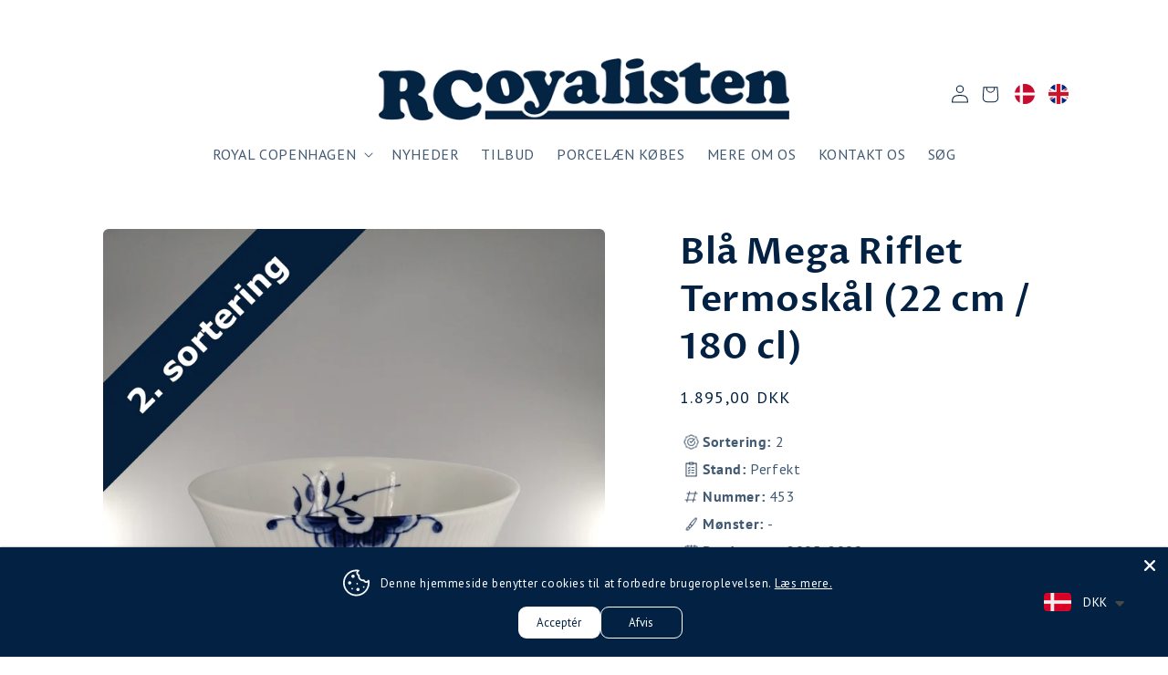

--- FILE ---
content_type: text/html; charset=utf-8
request_url: https://www.rcoyalisten.dk/products/royal-copenhagen-blaa-mega-riflet-termoskaal-22-cm-180-cl
body_size: 61793
content:
<!doctype html>
<html class="no-js" lang="da">
  <head>
	<!-- Added by AVADA SEO Suite -->
	<script>
  const avadaLightJsExclude = ['cdn.nfcube.com', 'assets/ecom.js', 'variant-title-king', 'linked_options_variants', 'smile-loader.js', 'smart-product-filter-search', 'rivo-loyalty-referrals', 'avada-cookie-consent', 'consentmo-gdpr', 'quinn'];
  const avadaLightJsInclude = ['https://www.googletagmanager.com/', 'https://connect.facebook.net/', 'https://business-api.tiktok.com/', 'https://static.klaviyo.com/'];
  window.AVADA_SPEED_BLACKLIST = avadaLightJsInclude.map(item => new RegExp(item, 'i'));
  window.AVADA_SPEED_WHITELIST = avadaLightJsExclude.map(item => new RegExp(item, 'i'));
</script>

<script>
  const isSpeedUpEnable = !1741336267980 || Date.now() < 1741336267980;
  if (isSpeedUpEnable) {
    const avadaSpeedUp=1;
    if(isSpeedUpEnable) {
  function _0x55aa(_0x575858,_0x2fd0be){const _0x30a92f=_0x1cb5();return _0x55aa=function(_0x4e8b41,_0xcd1690){_0x4e8b41=_0x4e8b41-(0xb5e+0xd*0x147+-0x1b1a);let _0x1c09f7=_0x30a92f[_0x4e8b41];return _0x1c09f7;},_0x55aa(_0x575858,_0x2fd0be);}(function(_0x4ad4dc,_0x42545f){const _0x5c7741=_0x55aa,_0x323f4d=_0x4ad4dc();while(!![]){try{const _0x588ea5=parseInt(_0x5c7741(0x10c))/(0xb6f+-0x1853+0xce5)*(-parseInt(_0x5c7741(0x157))/(-0x2363*0x1+0x1dd4+0x591*0x1))+-parseInt(_0x5c7741(0x171))/(0x269b+-0xeb+-0xf*0x283)*(parseInt(_0x5c7741(0x116))/(0x2e1+0x1*0x17b3+-0x110*0x19))+-parseInt(_0x5c7741(0x147))/(-0x1489+-0x312*0x6+0x26fa*0x1)+-parseInt(_0x5c7741(0xfa))/(-0x744+0x1*0xb5d+-0x413)*(-parseInt(_0x5c7741(0x102))/(-0x1e87+0x9e*-0x16+0x2c22))+parseInt(_0x5c7741(0x136))/(0x1e2d+0x1498+-0x1a3*0x1f)+parseInt(_0x5c7741(0x16e))/(0x460+0x1d96+0x3*-0xb4f)*(-parseInt(_0x5c7741(0xe3))/(-0x9ca+-0x1*-0x93f+0x1*0x95))+parseInt(_0x5c7741(0xf8))/(-0x1f73*0x1+0x6*-0x510+0x3dde);if(_0x588ea5===_0x42545f)break;else _0x323f4d['push'](_0x323f4d['shift']());}catch(_0x5d6d7e){_0x323f4d['push'](_0x323f4d['shift']());}}}(_0x1cb5,-0x193549+0x5dc3*-0x31+-0x2f963*-0x13),(function(){const _0x5cb2b4=_0x55aa,_0x23f9e9={'yXGBq':function(_0x237aef,_0x385938){return _0x237aef!==_0x385938;},'XduVF':function(_0x21018d,_0x56ff60){return _0x21018d===_0x56ff60;},'RChnz':_0x5cb2b4(0xf4)+_0x5cb2b4(0xe9)+_0x5cb2b4(0x14a),'TAsuR':function(_0xe21eca,_0x33e114){return _0xe21eca%_0x33e114;},'EvLYw':function(_0x1326ad,_0x261d04){return _0x1326ad!==_0x261d04;},'nnhAQ':_0x5cb2b4(0x107),'swpMF':_0x5cb2b4(0x16d),'plMMu':_0x5cb2b4(0xe8)+_0x5cb2b4(0x135),'PqBPA':function(_0x2ba85c,_0x35b541){return _0x2ba85c<_0x35b541;},'NKPCA':_0x5cb2b4(0xfc),'TINqh':function(_0x4116e3,_0x3ffd02,_0x2c8722){return _0x4116e3(_0x3ffd02,_0x2c8722);},'BAueN':_0x5cb2b4(0x120),'NgloT':_0x5cb2b4(0x14c),'ThSSU':function(_0xeb212a,_0x4341c1){return _0xeb212a+_0x4341c1;},'lDDHN':function(_0x4a1a48,_0x45ebfb){return _0x4a1a48 instanceof _0x45ebfb;},'toAYB':function(_0xcf0fa9,_0xf5fa6a){return _0xcf0fa9 instanceof _0xf5fa6a;},'VMiyW':function(_0x5300e4,_0x44e0f4){return _0x5300e4(_0x44e0f4);},'iyhbw':_0x5cb2b4(0x119),'zuWfR':function(_0x19c3e4,_0x4ee6e8){return _0x19c3e4<_0x4ee6e8;},'vEmrv':function(_0xd798cf,_0x5ea2dd){return _0xd798cf!==_0x5ea2dd;},'yxERj':function(_0x24b03b,_0x5aa292){return _0x24b03b||_0x5aa292;},'MZpwM':_0x5cb2b4(0x110)+_0x5cb2b4(0x109)+'pt','IeUHK':function(_0x5a4c7e,_0x2edf70){return _0x5a4c7e-_0x2edf70;},'Idvge':function(_0x3b526e,_0x36b469){return _0x3b526e<_0x36b469;},'qRwfm':_0x5cb2b4(0x16b)+_0x5cb2b4(0xf1),'CvXDN':function(_0x4b4208,_0x1db216){return _0x4b4208<_0x1db216;},'acPIM':function(_0x7d44b7,_0x3020d2){return _0x7d44b7(_0x3020d2);},'MyLMO':function(_0x22d4b2,_0xe7a6a0){return _0x22d4b2<_0xe7a6a0;},'boDyh':function(_0x176992,_0x346381,_0xab7fc){return _0x176992(_0x346381,_0xab7fc);},'ZANXD':_0x5cb2b4(0x10f)+_0x5cb2b4(0x12a)+_0x5cb2b4(0x142),'CXwRZ':_0x5cb2b4(0x123)+_0x5cb2b4(0x15f),'AuMHM':_0x5cb2b4(0x161),'KUuFZ':_0x5cb2b4(0xe6),'MSwtw':_0x5cb2b4(0x13a),'ERvPB':_0x5cb2b4(0x134),'ycTDj':_0x5cb2b4(0x15b),'Tvhir':_0x5cb2b4(0x154)},_0x469be1=_0x23f9e9[_0x5cb2b4(0x153)],_0x36fe07={'blacklist':window[_0x5cb2b4(0x11f)+_0x5cb2b4(0x115)+'T'],'whitelist':window[_0x5cb2b4(0x11f)+_0x5cb2b4(0x13e)+'T']},_0x26516a={'blacklisted':[]},_0x34e4a6=(_0x2be2f5,_0x25b3b2)=>{const _0x80dd2=_0x5cb2b4;if(_0x2be2f5&&(!_0x25b3b2||_0x23f9e9[_0x80dd2(0x13b)](_0x25b3b2,_0x469be1))&&(!_0x36fe07[_0x80dd2(0x170)]||_0x36fe07[_0x80dd2(0x170)][_0x80dd2(0x151)](_0xa5c7cf=>_0xa5c7cf[_0x80dd2(0x12b)](_0x2be2f5)))&&(!_0x36fe07[_0x80dd2(0x165)]||_0x36fe07[_0x80dd2(0x165)][_0x80dd2(0x156)](_0x4e2570=>!_0x4e2570[_0x80dd2(0x12b)](_0x2be2f5)))&&_0x23f9e9[_0x80dd2(0xf7)](avadaSpeedUp,0x5*0x256+-0x1*0x66c+-0x542+0.5)&&_0x2be2f5[_0x80dd2(0x137)](_0x23f9e9[_0x80dd2(0xe7)])){const _0x413c89=_0x2be2f5[_0x80dd2(0x16c)];return _0x23f9e9[_0x80dd2(0xf7)](_0x23f9e9[_0x80dd2(0x11e)](_0x413c89,-0x1deb*-0x1+0xf13+-0x2cfc),0x1176+-0x78b*0x5+0x1441);}return _0x2be2f5&&(!_0x25b3b2||_0x23f9e9[_0x80dd2(0xed)](_0x25b3b2,_0x469be1))&&(!_0x36fe07[_0x80dd2(0x170)]||_0x36fe07[_0x80dd2(0x170)][_0x80dd2(0x151)](_0x3d689d=>_0x3d689d[_0x80dd2(0x12b)](_0x2be2f5)))&&(!_0x36fe07[_0x80dd2(0x165)]||_0x36fe07[_0x80dd2(0x165)][_0x80dd2(0x156)](_0x26a7b3=>!_0x26a7b3[_0x80dd2(0x12b)](_0x2be2f5)));},_0x11462f=function(_0x42927f){const _0x346823=_0x5cb2b4,_0x5426ae=_0x42927f[_0x346823(0x159)+'te'](_0x23f9e9[_0x346823(0x14e)]);return _0x36fe07[_0x346823(0x170)]&&_0x36fe07[_0x346823(0x170)][_0x346823(0x156)](_0x107b0d=>!_0x107b0d[_0x346823(0x12b)](_0x5426ae))||_0x36fe07[_0x346823(0x165)]&&_0x36fe07[_0x346823(0x165)][_0x346823(0x151)](_0x1e7160=>_0x1e7160[_0x346823(0x12b)](_0x5426ae));},_0x39299f=new MutationObserver(_0x45c995=>{const _0x21802a=_0x5cb2b4,_0x3bc801={'mafxh':function(_0x6f9c57,_0x229989){const _0x9d39b1=_0x55aa;return _0x23f9e9[_0x9d39b1(0xf7)](_0x6f9c57,_0x229989);},'SrchE':_0x23f9e9[_0x21802a(0xe2)],'pvjbV':_0x23f9e9[_0x21802a(0xf6)]};for(let _0x333494=-0x7d7+-0x893+0x106a;_0x23f9e9[_0x21802a(0x158)](_0x333494,_0x45c995[_0x21802a(0x16c)]);_0x333494++){const {addedNodes:_0x1b685b}=_0x45c995[_0x333494];for(let _0x2f087=0x1f03+0x84b+0x1*-0x274e;_0x23f9e9[_0x21802a(0x158)](_0x2f087,_0x1b685b[_0x21802a(0x16c)]);_0x2f087++){const _0x4e5bac=_0x1b685b[_0x2f087];if(_0x23f9e9[_0x21802a(0xf7)](_0x4e5bac[_0x21802a(0x121)],-0x1f3a+-0x1*0x1b93+-0x3*-0x139a)&&_0x23f9e9[_0x21802a(0xf7)](_0x4e5bac[_0x21802a(0x152)],_0x23f9e9[_0x21802a(0xe0)])){const _0x5d9a67=_0x4e5bac[_0x21802a(0x107)],_0x3fb522=_0x4e5bac[_0x21802a(0x16d)];if(_0x23f9e9[_0x21802a(0x103)](_0x34e4a6,_0x5d9a67,_0x3fb522)){_0x26516a[_0x21802a(0x160)+'d'][_0x21802a(0x128)]([_0x4e5bac,_0x4e5bac[_0x21802a(0x16d)]]),_0x4e5bac[_0x21802a(0x16d)]=_0x469be1;const _0x1e52da=function(_0x2c95ff){const _0x359b13=_0x21802a;if(_0x3bc801[_0x359b13(0x118)](_0x4e5bac[_0x359b13(0x159)+'te'](_0x3bc801[_0x359b13(0x166)]),_0x469be1))_0x2c95ff[_0x359b13(0x112)+_0x359b13(0x150)]();_0x4e5bac[_0x359b13(0xec)+_0x359b13(0x130)](_0x3bc801[_0x359b13(0xe4)],_0x1e52da);};_0x4e5bac[_0x21802a(0x12d)+_0x21802a(0x163)](_0x23f9e9[_0x21802a(0xf6)],_0x1e52da),_0x4e5bac[_0x21802a(0x12c)+_0x21802a(0x131)]&&_0x4e5bac[_0x21802a(0x12c)+_0x21802a(0x131)][_0x21802a(0x11a)+'d'](_0x4e5bac);}}}}});_0x39299f[_0x5cb2b4(0x105)](document[_0x5cb2b4(0x10b)+_0x5cb2b4(0x16a)],{'childList':!![],'subtree':!![]});const _0x2910a9=/[|\\{}()\[\]^$+*?.]/g,_0xa9f173=function(..._0x1baa33){const _0x3053cc=_0x5cb2b4,_0x2e6f61={'mMWha':function(_0x158c76,_0x5c404b){const _0x25a05c=_0x55aa;return _0x23f9e9[_0x25a05c(0xf7)](_0x158c76,_0x5c404b);},'BXirI':_0x23f9e9[_0x3053cc(0x141)],'COGok':function(_0x421bf7,_0x55453a){const _0x4fd417=_0x3053cc;return _0x23f9e9[_0x4fd417(0x167)](_0x421bf7,_0x55453a);},'XLSAp':function(_0x193984,_0x35c446){const _0x5bbecf=_0x3053cc;return _0x23f9e9[_0x5bbecf(0xed)](_0x193984,_0x35c446);},'EygRw':function(_0xfbb69c,_0x21b15d){const _0xe5c840=_0x3053cc;return _0x23f9e9[_0xe5c840(0x104)](_0xfbb69c,_0x21b15d);},'xZuNx':_0x23f9e9[_0x3053cc(0x139)],'SBUaW':function(_0x5739bf,_0x2c2fab){const _0x42cbb1=_0x3053cc;return _0x23f9e9[_0x42cbb1(0x172)](_0x5739bf,_0x2c2fab);},'EAoTR':function(_0x123b29,_0x5b29bf){const _0x2828d2=_0x3053cc;return _0x23f9e9[_0x2828d2(0x11d)](_0x123b29,_0x5b29bf);},'cdYdq':_0x23f9e9[_0x3053cc(0x14e)],'WzJcf':_0x23f9e9[_0x3053cc(0xe2)],'nytPK':function(_0x53f733,_0x4ad021){const _0x4f0333=_0x3053cc;return _0x23f9e9[_0x4f0333(0x148)](_0x53f733,_0x4ad021);},'oUrHG':_0x23f9e9[_0x3053cc(0x14d)],'dnxjX':function(_0xed6b5f,_0x573f55){const _0x57aa03=_0x3053cc;return _0x23f9e9[_0x57aa03(0x15a)](_0xed6b5f,_0x573f55);}};_0x23f9e9[_0x3053cc(0x15d)](_0x1baa33[_0x3053cc(0x16c)],-0x1a3*-0x9+-0xf9*0xb+-0x407*0x1)?(_0x36fe07[_0x3053cc(0x170)]=[],_0x36fe07[_0x3053cc(0x165)]=[]):(_0x36fe07[_0x3053cc(0x170)]&&(_0x36fe07[_0x3053cc(0x170)]=_0x36fe07[_0x3053cc(0x170)][_0x3053cc(0x106)](_0xa8e001=>_0x1baa33[_0x3053cc(0x156)](_0x4a8a28=>{const _0x2e425b=_0x3053cc;if(_0x2e6f61[_0x2e425b(0x111)](typeof _0x4a8a28,_0x2e6f61[_0x2e425b(0x155)]))return!_0xa8e001[_0x2e425b(0x12b)](_0x4a8a28);else{if(_0x2e6f61[_0x2e425b(0xeb)](_0x4a8a28,RegExp))return _0x2e6f61[_0x2e425b(0x145)](_0xa8e001[_0x2e425b(0xdf)](),_0x4a8a28[_0x2e425b(0xdf)]());}}))),_0x36fe07[_0x3053cc(0x165)]&&(_0x36fe07[_0x3053cc(0x165)]=[..._0x36fe07[_0x3053cc(0x165)],..._0x1baa33[_0x3053cc(0xff)](_0x4e4c02=>{const _0x7c755c=_0x3053cc;if(_0x23f9e9[_0x7c755c(0xf7)](typeof _0x4e4c02,_0x23f9e9[_0x7c755c(0x141)])){const _0x932437=_0x4e4c02[_0x7c755c(0xea)](_0x2910a9,_0x23f9e9[_0x7c755c(0x16f)]),_0x34e686=_0x23f9e9[_0x7c755c(0xf0)](_0x23f9e9[_0x7c755c(0xf0)]('.*',_0x932437),'.*');if(_0x36fe07[_0x7c755c(0x165)][_0x7c755c(0x156)](_0x21ef9a=>_0x21ef9a[_0x7c755c(0xdf)]()!==_0x34e686[_0x7c755c(0xdf)]()))return new RegExp(_0x34e686);}else{if(_0x23f9e9[_0x7c755c(0x117)](_0x4e4c02,RegExp)){if(_0x36fe07[_0x7c755c(0x165)][_0x7c755c(0x156)](_0x5a3f09=>_0x5a3f09[_0x7c755c(0xdf)]()!==_0x4e4c02[_0x7c755c(0xdf)]()))return _0x4e4c02;}}return null;})[_0x3053cc(0x106)](Boolean)]));const _0x3eeb55=document[_0x3053cc(0x11b)+_0x3053cc(0x10e)](_0x23f9e9[_0x3053cc(0xf0)](_0x23f9e9[_0x3053cc(0xf0)](_0x23f9e9[_0x3053cc(0x122)],_0x469be1),'"]'));for(let _0xf831f7=-0x21aa+-0x1793+0x393d*0x1;_0x23f9e9[_0x3053cc(0x14b)](_0xf831f7,_0x3eeb55[_0x3053cc(0x16c)]);_0xf831f7++){const _0x5868cb=_0x3eeb55[_0xf831f7];_0x23f9e9[_0x3053cc(0x132)](_0x11462f,_0x5868cb)&&(_0x26516a[_0x3053cc(0x160)+'d'][_0x3053cc(0x128)]([_0x5868cb,_0x23f9e9[_0x3053cc(0x14d)]]),_0x5868cb[_0x3053cc(0x12c)+_0x3053cc(0x131)][_0x3053cc(0x11a)+'d'](_0x5868cb));}let _0xdf8cd0=-0x17da+0x2461+-0xc87*0x1;[..._0x26516a[_0x3053cc(0x160)+'d']][_0x3053cc(0x10d)](([_0x226aeb,_0x33eaa7],_0xe33bca)=>{const _0x2aa7bf=_0x3053cc;if(_0x2e6f61[_0x2aa7bf(0x143)](_0x11462f,_0x226aeb)){const _0x41da0d=document[_0x2aa7bf(0x11c)+_0x2aa7bf(0x131)](_0x2e6f61[_0x2aa7bf(0x127)]);for(let _0x6784c7=0xd7b+-0xaa5+-0x2d6;_0x2e6f61[_0x2aa7bf(0x164)](_0x6784c7,_0x226aeb[_0x2aa7bf(0xe5)][_0x2aa7bf(0x16c)]);_0x6784c7++){const _0x4ca758=_0x226aeb[_0x2aa7bf(0xe5)][_0x6784c7];_0x2e6f61[_0x2aa7bf(0x12f)](_0x4ca758[_0x2aa7bf(0x133)],_0x2e6f61[_0x2aa7bf(0x13f)])&&_0x2e6f61[_0x2aa7bf(0x145)](_0x4ca758[_0x2aa7bf(0x133)],_0x2e6f61[_0x2aa7bf(0x100)])&&_0x41da0d[_0x2aa7bf(0xe1)+'te'](_0x4ca758[_0x2aa7bf(0x133)],_0x226aeb[_0x2aa7bf(0xe5)][_0x6784c7][_0x2aa7bf(0x12e)]);}_0x41da0d[_0x2aa7bf(0xe1)+'te'](_0x2e6f61[_0x2aa7bf(0x13f)],_0x226aeb[_0x2aa7bf(0x107)]),_0x41da0d[_0x2aa7bf(0xe1)+'te'](_0x2e6f61[_0x2aa7bf(0x100)],_0x2e6f61[_0x2aa7bf(0x101)](_0x33eaa7,_0x2e6f61[_0x2aa7bf(0x126)])),document[_0x2aa7bf(0x113)][_0x2aa7bf(0x146)+'d'](_0x41da0d),_0x26516a[_0x2aa7bf(0x160)+'d'][_0x2aa7bf(0x162)](_0x2e6f61[_0x2aa7bf(0x13d)](_0xe33bca,_0xdf8cd0),-0x105d*0x2+0x1*-0xeaa+0x2f65),_0xdf8cd0++;}}),_0x36fe07[_0x3053cc(0x170)]&&_0x23f9e9[_0x3053cc(0xf3)](_0x36fe07[_0x3053cc(0x170)][_0x3053cc(0x16c)],0x10f2+-0x1a42+0x951)&&_0x39299f[_0x3053cc(0x15c)]();},_0x4c2397=document[_0x5cb2b4(0x11c)+_0x5cb2b4(0x131)],_0x573f89={'src':Object[_0x5cb2b4(0x14f)+_0x5cb2b4(0xfd)+_0x5cb2b4(0x144)](HTMLScriptElement[_0x5cb2b4(0xf9)],_0x23f9e9[_0x5cb2b4(0x14e)]),'type':Object[_0x5cb2b4(0x14f)+_0x5cb2b4(0xfd)+_0x5cb2b4(0x144)](HTMLScriptElement[_0x5cb2b4(0xf9)],_0x23f9e9[_0x5cb2b4(0xe2)])};document[_0x5cb2b4(0x11c)+_0x5cb2b4(0x131)]=function(..._0x4db605){const _0x1480b5=_0x5cb2b4,_0x3a6982={'KNNxG':function(_0x32fa39,_0x2a57e4,_0x3cc08f){const _0x5ead12=_0x55aa;return _0x23f9e9[_0x5ead12(0x169)](_0x32fa39,_0x2a57e4,_0x3cc08f);}};if(_0x23f9e9[_0x1480b5(0x13b)](_0x4db605[-0x4*-0x376+0x4*0x2f+-0xe94][_0x1480b5(0x140)+'e'](),_0x23f9e9[_0x1480b5(0x139)]))return _0x4c2397[_0x1480b5(0x114)](document)(..._0x4db605);const _0x2f091d=_0x4c2397[_0x1480b5(0x114)](document)(..._0x4db605);try{Object[_0x1480b5(0xf2)+_0x1480b5(0x149)](_0x2f091d,{'src':{..._0x573f89[_0x1480b5(0x107)],'set'(_0x3ae2bc){const _0x5d6fdc=_0x1480b5;_0x3a6982[_0x5d6fdc(0x129)](_0x34e4a6,_0x3ae2bc,_0x2f091d[_0x5d6fdc(0x16d)])&&_0x573f89[_0x5d6fdc(0x16d)][_0x5d6fdc(0x10a)][_0x5d6fdc(0x125)](this,_0x469be1),_0x573f89[_0x5d6fdc(0x107)][_0x5d6fdc(0x10a)][_0x5d6fdc(0x125)](this,_0x3ae2bc);}},'type':{..._0x573f89[_0x1480b5(0x16d)],'get'(){const _0x436e9e=_0x1480b5,_0x4b63b9=_0x573f89[_0x436e9e(0x16d)][_0x436e9e(0xfb)][_0x436e9e(0x125)](this);if(_0x23f9e9[_0x436e9e(0xf7)](_0x4b63b9,_0x469be1)||_0x23f9e9[_0x436e9e(0x103)](_0x34e4a6,this[_0x436e9e(0x107)],_0x4b63b9))return null;return _0x4b63b9;},'set'(_0x174ea3){const _0x1dff57=_0x1480b5,_0xa2fd13=_0x23f9e9[_0x1dff57(0x103)](_0x34e4a6,_0x2f091d[_0x1dff57(0x107)],_0x2f091d[_0x1dff57(0x16d)])?_0x469be1:_0x174ea3;_0x573f89[_0x1dff57(0x16d)][_0x1dff57(0x10a)][_0x1dff57(0x125)](this,_0xa2fd13);}}}),_0x2f091d[_0x1480b5(0xe1)+'te']=function(_0x5b0870,_0x8c60d5){const _0xab22d4=_0x1480b5;if(_0x23f9e9[_0xab22d4(0xf7)](_0x5b0870,_0x23f9e9[_0xab22d4(0xe2)])||_0x23f9e9[_0xab22d4(0xf7)](_0x5b0870,_0x23f9e9[_0xab22d4(0x14e)]))_0x2f091d[_0x5b0870]=_0x8c60d5;else HTMLScriptElement[_0xab22d4(0xf9)][_0xab22d4(0xe1)+'te'][_0xab22d4(0x125)](_0x2f091d,_0x5b0870,_0x8c60d5);};}catch(_0x5a9461){console[_0x1480b5(0x168)](_0x23f9e9[_0x1480b5(0xef)],_0x5a9461);}return _0x2f091d;};const _0x5883c5=[_0x23f9e9[_0x5cb2b4(0xfe)],_0x23f9e9[_0x5cb2b4(0x13c)],_0x23f9e9[_0x5cb2b4(0xf5)],_0x23f9e9[_0x5cb2b4(0x15e)],_0x23f9e9[_0x5cb2b4(0x138)],_0x23f9e9[_0x5cb2b4(0x124)]],_0x4ab8d2=_0x5883c5[_0x5cb2b4(0xff)](_0x439d08=>{return{'type':_0x439d08,'listener':()=>_0xa9f173(),'options':{'passive':!![]}};});_0x4ab8d2[_0x5cb2b4(0x10d)](_0x4d3535=>{const _0x3882ab=_0x5cb2b4;document[_0x3882ab(0x12d)+_0x3882ab(0x163)](_0x4d3535[_0x3882ab(0x16d)],_0x4d3535[_0x3882ab(0xee)],_0x4d3535[_0x3882ab(0x108)]);});}()));function _0x1cb5(){const _0x15f8e0=['ault','some','tagName','CXwRZ','wheel','BXirI','every','6lYvYYX','PqBPA','getAttribu','IeUHK','touchstart','disconnect','Idvge','ERvPB','/blocked','blackliste','keydown','splice','stener','SBUaW','whitelist','SrchE','toAYB','warn','boDyh','ement','script[typ','length','type','346347wGqEBH','NgloT','blacklist','33OVoYHk','zuWfR','toString','NKPCA','setAttribu','swpMF','230EEqEiq','pvjbV','attributes','mousemove','RChnz','beforescri','y.com/exte','replace','COGok','removeEven','EvLYw','listener','ZANXD','ThSSU','e="','defineProp','MyLMO','cdn.shopif','MSwtw','plMMu','XduVF','22621984JRJQxz','prototype','8818116NVbcZr','get','SCRIPT','ertyDescri','AuMHM','map','WzJcf','nytPK','7kiZatp','TINqh','VMiyW','observe','filter','src','options','n/javascri','set','documentEl','478083wuqgQV','forEach','torAll','Avada cann','applicatio','mMWha','preventDef','head','bind','D_BLACKLIS','75496skzGVx','lDDHN','mafxh','script','removeChil','querySelec','createElem','vEmrv','TAsuR','AVADA_SPEE','string','nodeType','qRwfm','javascript','Tvhir','call','oUrHG','xZuNx','push','KNNxG','ot lazy lo','test','parentElem','addEventLi','value','EAoTR','tListener','ent','acPIM','name','touchmove','ptexecute','6968312SmqlIb','includes','ycTDj','iyhbw','touchend','yXGBq','KUuFZ','dnxjX','D_WHITELIS','cdYdq','toLowerCas','BAueN','ad script','EygRw','ptor','XLSAp','appendChil','4975500NoPAFA','yxERj','erties','nsions','CvXDN','\$&','MZpwM','nnhAQ','getOwnProp'];_0x1cb5=function(){return _0x15f8e0;};return _0x1cb5();}
}
    class LightJsLoader{constructor(e){this.jQs=[],this.listener=this.handleListener.bind(this,e),this.scripts=["default","defer","async"].reduce(((e,t)=>({...e,[t]:[]})),{});const t=this;e.forEach((e=>window.addEventListener(e,t.listener,{passive:!0})))}handleListener(e){const t=this;return e.forEach((e=>window.removeEventListener(e,t.listener))),"complete"===document.readyState?this.handleDOM():document.addEventListener("readystatechange",(e=>{if("complete"===e.target.readyState)return setTimeout(t.handleDOM.bind(t),1)}))}async handleDOM(){this.suspendEvent(),this.suspendJQuery(),this.findScripts(),this.preloadScripts();for(const e of Object.keys(this.scripts))await this.replaceScripts(this.scripts[e]);for(const e of["DOMContentLoaded","readystatechange"])await this.requestRepaint(),document.dispatchEvent(new Event("lightJS-"+e));document.lightJSonreadystatechange&&document.lightJSonreadystatechange();for(const e of["DOMContentLoaded","load"])await this.requestRepaint(),window.dispatchEvent(new Event("lightJS-"+e));await this.requestRepaint(),window.lightJSonload&&window.lightJSonload(),await this.requestRepaint(),this.jQs.forEach((e=>e(window).trigger("lightJS-jquery-load"))),window.dispatchEvent(new Event("lightJS-pageshow")),await this.requestRepaint(),window.lightJSonpageshow&&window.lightJSonpageshow()}async requestRepaint(){return new Promise((e=>requestAnimationFrame(e)))}findScripts(){document.querySelectorAll("script[type=lightJs]").forEach((e=>{e.hasAttribute("src")?e.hasAttribute("async")&&e.async?this.scripts.async.push(e):e.hasAttribute("defer")&&e.defer?this.scripts.defer.push(e):this.scripts.default.push(e):this.scripts.default.push(e)}))}preloadScripts(){const e=this,t=Object.keys(this.scripts).reduce(((t,n)=>[...t,...e.scripts[n]]),[]),n=document.createDocumentFragment();t.forEach((e=>{const t=e.getAttribute("src");if(!t)return;const s=document.createElement("link");s.href=t,s.rel="preload",s.as="script",n.appendChild(s)})),document.head.appendChild(n)}async replaceScripts(e){let t;for(;t=e.shift();)await this.requestRepaint(),new Promise((e=>{const n=document.createElement("script");[...t.attributes].forEach((e=>{"type"!==e.nodeName&&n.setAttribute(e.nodeName,e.nodeValue)})),t.hasAttribute("src")?(n.addEventListener("load",e),n.addEventListener("error",e)):(n.text=t.text,e()),t.parentNode.replaceChild(n,t)}))}suspendEvent(){const e={};[{obj:document,name:"DOMContentLoaded"},{obj:window,name:"DOMContentLoaded"},{obj:window,name:"load"},{obj:window,name:"pageshow"},{obj:document,name:"readystatechange"}].map((t=>function(t,n){function s(n){return e[t].list.indexOf(n)>=0?"lightJS-"+n:n}e[t]||(e[t]={list:[n],add:t.addEventListener,remove:t.removeEventListener},t.addEventListener=(...n)=>{n[0]=s(n[0]),e[t].add.apply(t,n)},t.removeEventListener=(...n)=>{n[0]=s(n[0]),e[t].remove.apply(t,n)})}(t.obj,t.name))),[{obj:document,name:"onreadystatechange"},{obj:window,name:"onpageshow"}].map((e=>function(e,t){let n=e[t];Object.defineProperty(e,t,{get:()=>n||function(){},set:s=>{e["lightJS"+t]=n=s}})}(e.obj,e.name)))}suspendJQuery(){const e=this;let t=window.jQuery;Object.defineProperty(window,"jQuery",{get:()=>t,set(n){if(!n||!n.fn||!e.jQs.includes(n))return void(t=n);n.fn.ready=n.fn.init.prototype.ready=e=>{e.bind(document)(n)};const s=n.fn.on;n.fn.on=n.fn.init.prototype.on=function(...e){if(window!==this[0])return s.apply(this,e),this;const t=e=>e.split(" ").map((e=>"load"===e||0===e.indexOf("load.")?"lightJS-jquery-load":e)).join(" ");return"string"==typeof e[0]||e[0]instanceof String?(e[0]=t(e[0]),s.apply(this,e),this):("object"==typeof e[0]&&Object.keys(e[0]).forEach((n=>{delete Object.assign(e[0],{[t(n)]:e[0][n]})[n]})),s.apply(this,e),this)},e.jQs.push(n),t=n}})}}
new LightJsLoader(["keydown","mousemove","touchend","touchmove","touchstart","wheel"]);
  }
</script>

	<!-- /Added by AVADA SEO Suite --><meta charset="utf-8">
    <meta http-equiv="X-UA-Compatible" content="IE=edge">
    <meta name="viewport" content="width=device-width,initial-scale=1">
    <meta name="theme-color" content="">
    <meta http-equiv="Expires" content="30" />
    <link rel="canonical" href="https://www.rcoyalisten.dk/products/royal-copenhagen-blaa-mega-riflet-termoskaal-22-cm-180-cl">
    <link rel="preconnect" href="https://cdn.shopify.com" crossorigin>

    <!-- Google tag (gtag.js) -->
<script async src="https://www.googletagmanager.com/gtag/js?id=G-60TXH5XVFW"></script>
<script>
  window.dataLayer = window.dataLayer || [];
  function gtag(){dataLayer.push(arguments);}
  gtag('js', new Date());

  gtag('config', 'G-60TXH5XVFW');
</script>
<link href="//www.rcoyalisten.dk/cdn/shop/t/45/assets/section-image-banner.aio.min.css?v=18034528097299323851729321634" rel="stylesheet" type="text/css" media="all" />
<link rel="icon" type="image/png" href="//www.rcoyalisten.dk/cdn/shop/files/RCoyalisten_Logo_Hvid360crop_8a85c935-4a3c-4e17-b8f8-4cfbe1902864.png?crop=center&height=32&v=1706607476&width=32"><link rel="preconnect" href="https://fonts.shopifycdn.com" crossorigin><title>
      Royal Copenhagen Blå Mega Riflet Termoskål (22 cm / 180 cl) - #453
 &ndash; RCoyalisten.dk</title>

    
      <meta name="description" content="Køb Blå Mega Riflet Termoskål (22 cm / 180 cl) og andet secondhand Royal Copenhagen porcelæn hos RCoyalisten. Vi har: ✓Altid åbent ✓Hurtig levering ✓14 dages returret.">
    

    

<meta property="og:site_name" content="RCoyalisten.dk">
<meta property="og:url" content="https://www.rcoyalisten.dk/products/royal-copenhagen-blaa-mega-riflet-termoskaal-22-cm-180-cl">
<meta property="og:title" content="Royal Copenhagen Blå Mega Riflet Termoskål (22 cm / 180 cl) - #453">
<meta property="og:type" content="product">
<meta property="og:description" content="Køb Blå Mega Riflet Termoskål (22 cm / 180 cl) og andet secondhand Royal Copenhagen porcelæn hos RCoyalisten. Vi har: ✓Altid åbent ✓Hurtig levering ✓14 dages returret."><meta property="og:image" content="http://www.rcoyalisten.dk/cdn/shop/files/1584c.jpg?v=1760117207">
  <meta property="og:image:secure_url" content="https://www.rcoyalisten.dk/cdn/shop/files/1584c.jpg?v=1760117207">
  <meta property="og:image:width" content="3120">
  <meta property="og:image:height" content="3120"><meta property="og:price:amount" content="1.895,00">
  <meta property="og:price:currency" content="DKK"><meta name="twitter:card" content="summary_large_image">
<meta name="twitter:title" content="Royal Copenhagen Blå Mega Riflet Termoskål (22 cm / 180 cl) - #453">
<meta name="twitter:description" content="Køb Blå Mega Riflet Termoskål (22 cm / 180 cl) og andet secondhand Royal Copenhagen porcelæn hos RCoyalisten. Vi har: ✓Altid åbent ✓Hurtig levering ✓14 dages returret.">


    <script src="//www.rcoyalisten.dk/cdn/shop/t/45/assets/constants.aio.min.js?v=28537160796692439551729321634" defer="defer"></script>
    <script src="//www.rcoyalisten.dk/cdn/shop/t/45/assets/pubsub.aio.min.js?v=68241653632501050251729321634" defer="defer"></script>
    <script src="//www.rcoyalisten.dk/cdn/shop/t/45/assets/global.aio.min.js?v=72030190661214980241729321634" defer="defer"></script>
    <script>window.performance && window.performance.mark && window.performance.mark('shopify.content_for_header.start');</script><meta name="google-site-verification" content="Te1KlrWutdzpsa-vNTafqFs1IS-MzY3-w5lPtNKesuA">
<meta id="shopify-digital-wallet" name="shopify-digital-wallet" content="/35046228104/digital_wallets/dialog">
<link rel="alternate" hreflang="x-default" href="https://www.rcoyalisten.dk/products/royal-copenhagen-blaa-mega-riflet-termoskaal-22-cm-180-cl">
<link rel="alternate" hreflang="da" href="https://www.rcoyalisten.dk/products/royal-copenhagen-blaa-mega-riflet-termoskaal-22-cm-180-cl">
<link rel="alternate" hreflang="en" href="https://www.rcoyalisten.dk/en/products/royal-copenhagen-blue-fluted-mega-thermal-bowl-22-cm-180-cl">
<link rel="alternate" type="application/json+oembed" href="https://www.rcoyalisten.dk/products/royal-copenhagen-blaa-mega-riflet-termoskaal-22-cm-180-cl.oembed">
<script async="async" src="/checkouts/internal/preloads.js?locale=da-DK"></script>
<script id="shopify-features" type="application/json">{"accessToken":"ed88251b193588346c433c940a4e129c","betas":["rich-media-storefront-analytics"],"domain":"www.rcoyalisten.dk","predictiveSearch":true,"shopId":35046228104,"locale":"da"}</script>
<script>var Shopify = Shopify || {};
Shopify.shop = "rcoyalisten.myshopify.com";
Shopify.locale = "da";
Shopify.currency = {"active":"DKK","rate":"1.0"};
Shopify.country = "DK";
Shopify.theme = {"name":"RCoyalisten 2024 v.2.06","id":173562921306,"schema_name":"Craft","schema_version":"8.0.0","theme_store_id":null,"role":"main"};
Shopify.theme.handle = "null";
Shopify.theme.style = {"id":null,"handle":null};
Shopify.cdnHost = "www.rcoyalisten.dk/cdn";
Shopify.routes = Shopify.routes || {};
Shopify.routes.root = "/";</script>
<script type="module">!function(o){(o.Shopify=o.Shopify||{}).modules=!0}(window);</script>
<script>!function(o){function n(){var o=[];function n(){o.push(Array.prototype.slice.apply(arguments))}return n.q=o,n}var t=o.Shopify=o.Shopify||{};t.loadFeatures=n(),t.autoloadFeatures=n()}(window);</script>
<script id="shop-js-analytics" type="application/json">{"pageType":"product"}</script>
<script defer="defer" async type="module" src="//www.rcoyalisten.dk/cdn/shopifycloud/shop-js/modules/v2/client.init-shop-cart-sync_ByjAFD2B.da.esm.js"></script>
<script defer="defer" async type="module" src="//www.rcoyalisten.dk/cdn/shopifycloud/shop-js/modules/v2/chunk.common_D-UimmQe.esm.js"></script>
<script defer="defer" async type="module" src="//www.rcoyalisten.dk/cdn/shopifycloud/shop-js/modules/v2/chunk.modal_C_zrfWbZ.esm.js"></script>
<script type="module">
  await import("//www.rcoyalisten.dk/cdn/shopifycloud/shop-js/modules/v2/client.init-shop-cart-sync_ByjAFD2B.da.esm.js");
await import("//www.rcoyalisten.dk/cdn/shopifycloud/shop-js/modules/v2/chunk.common_D-UimmQe.esm.js");
await import("//www.rcoyalisten.dk/cdn/shopifycloud/shop-js/modules/v2/chunk.modal_C_zrfWbZ.esm.js");

  window.Shopify.SignInWithShop?.initShopCartSync?.({"fedCMEnabled":true,"windoidEnabled":true});

</script>
<script>(function() {
  var isLoaded = false;
  function asyncLoad() {
    if (isLoaded) return;
    isLoaded = true;
    var urls = ["https:\/\/cdn.shopify.com\/s\/files\/1\/0449\/2568\/1820\/t\/4\/assets\/booster_currency.js?v=1624978055\u0026shop=rcoyalisten.myshopify.com","https:\/\/cdn1.avada.io\/flying-pages\/module.js?shop=rcoyalisten.myshopify.com"];
    for (var i = 0; i < urls.length; i++) {
      var s = document.createElement('script');
      if ((!1741336267980 || Date.now() < 1741336267980) &&
      (!window.AVADA_SPEED_BLACKLIST || window.AVADA_SPEED_BLACKLIST.some(pattern => pattern.test(s))) &&
      (!window.AVADA_SPEED_WHITELIST || window.AVADA_SPEED_WHITELIST.every(pattern => !pattern.test(s)))) s.type = 'lightJs'; else s.type = 'text/javascript';
      s.async = true;
      s.src = urls[i];
      var x = document.getElementsByTagName('script')[0];
      x.parentNode.insertBefore(s, x);
    }
  };
  if(window.attachEvent) {
    window.attachEvent('onload', asyncLoad);
  } else {
    window.addEventListener('load', asyncLoad, false);
  }
})();</script>
<script id="__st">var __st={"a":35046228104,"offset":3600,"reqid":"8cb9e25f-d716-4645-8119-27c7eeb909ec-1769051093","pageurl":"www.rcoyalisten.dk\/products\/royal-copenhagen-blaa-mega-riflet-termoskaal-22-cm-180-cl","u":"840f1d49d286","p":"product","rtyp":"product","rid":6042151256213};</script>
<script>window.ShopifyPaypalV4VisibilityTracking = true;</script>
<script id="captcha-bootstrap">!function(){'use strict';const t='contact',e='account',n='new_comment',o=[[t,t],['blogs',n],['comments',n],[t,'customer']],c=[[e,'customer_login'],[e,'guest_login'],[e,'recover_customer_password'],[e,'create_customer']],r=t=>t.map((([t,e])=>`form[action*='/${t}']:not([data-nocaptcha='true']) input[name='form_type'][value='${e}']`)).join(','),a=t=>()=>t?[...document.querySelectorAll(t)].map((t=>t.form)):[];function s(){const t=[...o],e=r(t);return a(e)}const i='password',u='form_key',d=['recaptcha-v3-token','g-recaptcha-response','h-captcha-response',i],f=()=>{try{return window.sessionStorage}catch{return}},m='__shopify_v',_=t=>t.elements[u];function p(t,e,n=!1){try{const o=window.sessionStorage,c=JSON.parse(o.getItem(e)),{data:r}=function(t){const{data:e,action:n}=t;return t[m]||n?{data:e,action:n}:{data:t,action:n}}(c);for(const[e,n]of Object.entries(r))t.elements[e]&&(t.elements[e].value=n);n&&o.removeItem(e)}catch(o){console.error('form repopulation failed',{error:o})}}const l='form_type',E='cptcha';function T(t){t.dataset[E]=!0}const w=window,h=w.document,L='Shopify',v='ce_forms',y='captcha';let A=!1;((t,e)=>{const n=(g='f06e6c50-85a8-45c8-87d0-21a2b65856fe',I='https://cdn.shopify.com/shopifycloud/storefront-forms-hcaptcha/ce_storefront_forms_captcha_hcaptcha.v1.5.2.iife.js',D={infoText:'Beskyttet af hCaptcha',privacyText:'Beskyttelse af persondata',termsText:'Vilkår'},(t,e,n)=>{const o=w[L][v],c=o.bindForm;if(c)return c(t,g,e,D).then(n);var r;o.q.push([[t,g,e,D],n]),r=I,A||(h.body.append(Object.assign(h.createElement('script'),{id:'captcha-provider',async:!0,src:r})),A=!0)});var g,I,D;w[L]=w[L]||{},w[L][v]=w[L][v]||{},w[L][v].q=[],w[L][y]=w[L][y]||{},w[L][y].protect=function(t,e){n(t,void 0,e),T(t)},Object.freeze(w[L][y]),function(t,e,n,w,h,L){const[v,y,A,g]=function(t,e,n){const i=e?o:[],u=t?c:[],d=[...i,...u],f=r(d),m=r(i),_=r(d.filter((([t,e])=>n.includes(e))));return[a(f),a(m),a(_),s()]}(w,h,L),I=t=>{const e=t.target;return e instanceof HTMLFormElement?e:e&&e.form},D=t=>v().includes(t);t.addEventListener('submit',(t=>{const e=I(t);if(!e)return;const n=D(e)&&!e.dataset.hcaptchaBound&&!e.dataset.recaptchaBound,o=_(e),c=g().includes(e)&&(!o||!o.value);(n||c)&&t.preventDefault(),c&&!n&&(function(t){try{if(!f())return;!function(t){const e=f();if(!e)return;const n=_(t);if(!n)return;const o=n.value;o&&e.removeItem(o)}(t);const e=Array.from(Array(32),(()=>Math.random().toString(36)[2])).join('');!function(t,e){_(t)||t.append(Object.assign(document.createElement('input'),{type:'hidden',name:u})),t.elements[u].value=e}(t,e),function(t,e){const n=f();if(!n)return;const o=[...t.querySelectorAll(`input[type='${i}']`)].map((({name:t})=>t)),c=[...d,...o],r={};for(const[a,s]of new FormData(t).entries())c.includes(a)||(r[a]=s);n.setItem(e,JSON.stringify({[m]:1,action:t.action,data:r}))}(t,e)}catch(e){console.error('failed to persist form',e)}}(e),e.submit())}));const S=(t,e)=>{t&&!t.dataset[E]&&(n(t,e.some((e=>e===t))),T(t))};for(const o of['focusin','change'])t.addEventListener(o,(t=>{const e=I(t);D(e)&&S(e,y())}));const B=e.get('form_key'),M=e.get(l),P=B&&M;t.addEventListener('DOMContentLoaded',(()=>{const t=y();if(P)for(const e of t)e.elements[l].value===M&&p(e,B);[...new Set([...A(),...v().filter((t=>'true'===t.dataset.shopifyCaptcha))])].forEach((e=>S(e,t)))}))}(h,new URLSearchParams(w.location.search),n,t,e,['guest_login'])})(!0,!0)}();</script>
<script integrity="sha256-4kQ18oKyAcykRKYeNunJcIwy7WH5gtpwJnB7kiuLZ1E=" data-source-attribution="shopify.loadfeatures" defer="defer" src="//www.rcoyalisten.dk/cdn/shopifycloud/storefront/assets/storefront/load_feature-a0a9edcb.js" crossorigin="anonymous"></script>
<script data-source-attribution="shopify.dynamic_checkout.dynamic.init">var Shopify=Shopify||{};Shopify.PaymentButton=Shopify.PaymentButton||{isStorefrontPortableWallets:!0,init:function(){window.Shopify.PaymentButton.init=function(){};var t=document.createElement("script");t.src="https://www.rcoyalisten.dk/cdn/shopifycloud/portable-wallets/latest/portable-wallets.da.js",t.type="module",document.head.appendChild(t)}};
</script>
<script data-source-attribution="shopify.dynamic_checkout.buyer_consent">
  function portableWalletsHideBuyerConsent(e){var t=document.getElementById("shopify-buyer-consent"),n=document.getElementById("shopify-subscription-policy-button");t&&n&&(t.classList.add("hidden"),t.setAttribute("aria-hidden","true"),n.removeEventListener("click",e))}function portableWalletsShowBuyerConsent(e){var t=document.getElementById("shopify-buyer-consent"),n=document.getElementById("shopify-subscription-policy-button");t&&n&&(t.classList.remove("hidden"),t.removeAttribute("aria-hidden"),n.addEventListener("click",e))}window.Shopify?.PaymentButton&&(window.Shopify.PaymentButton.hideBuyerConsent=portableWalletsHideBuyerConsent,window.Shopify.PaymentButton.showBuyerConsent=portableWalletsShowBuyerConsent);
</script>
<script data-source-attribution="shopify.dynamic_checkout.cart.bootstrap">document.addEventListener("DOMContentLoaded",(function(){function t(){return document.querySelector("shopify-accelerated-checkout-cart, shopify-accelerated-checkout")}if(t())Shopify.PaymentButton.init();else{new MutationObserver((function(e,n){t()&&(Shopify.PaymentButton.init(),n.disconnect())})).observe(document.body,{childList:!0,subtree:!0})}}));
</script>
<script id="sections-script" data-sections="header,footer" defer="defer" src="//www.rcoyalisten.dk/cdn/shop/t/45/compiled_assets/scripts.js?v=12626"></script>
<script>window.performance && window.performance.mark && window.performance.mark('shopify.content_for_header.end');</script>


    <style data-shopify>
            @font-face {
  font-family: "PT Sans";
  font-weight: 400;
  font-style: normal;
  font-display: swap;
  src: url("//www.rcoyalisten.dk/cdn/fonts/pt_sans/ptsans_n4.83e02f6420db1e9af259d3d7856d73a9dc4fb7ab.woff2") format("woff2"),
       url("//www.rcoyalisten.dk/cdn/fonts/pt_sans/ptsans_n4.031cf9b26e734268d68c385b0ff08ff26d8b4b6b.woff") format("woff");
}

            @font-face {
  font-family: "PT Sans";
  font-weight: 700;
  font-style: normal;
  font-display: swap;
  src: url("//www.rcoyalisten.dk/cdn/fonts/pt_sans/ptsans_n7.304287b69b0b43b7d5b0f947011857fe41849126.woff2") format("woff2"),
       url("//www.rcoyalisten.dk/cdn/fonts/pt_sans/ptsans_n7.6044f7e686f0b0c443754a8289995e64f1aba322.woff") format("woff");
}

            @font-face {
  font-family: "PT Sans";
  font-weight: 400;
  font-style: italic;
  font-display: swap;
  src: url("//www.rcoyalisten.dk/cdn/fonts/pt_sans/ptsans_i4.13d0fa4d8e97d77e57a7b87d374df76447561c38.woff2") format("woff2"),
       url("//www.rcoyalisten.dk/cdn/fonts/pt_sans/ptsans_i4.1ffe088c0458ba08706c5025ac59c175cc6ceb8d.woff") format("woff");
}

            @font-face {
  font-family: "PT Sans";
  font-weight: 700;
  font-style: italic;
  font-display: swap;
  src: url("//www.rcoyalisten.dk/cdn/fonts/pt_sans/ptsans_i7.525de7532113d6a475ae29f6a88f8539c3238ecb.woff2") format("woff2"),
       url("//www.rcoyalisten.dk/cdn/fonts/pt_sans/ptsans_i7.128ef16b0a49f64f8629b93373d2c7806f936889.woff") format("woff");
}

            @font-face {
  font-family: "Proza Libre";
  font-weight: 600;
  font-style: normal;
  font-display: swap;
  src: url("//www.rcoyalisten.dk/cdn/fonts/proza_libre/prozalibre_n6.005eedda2d9306b0bc2b562e7654d45b73d20f1d.woff2") format("woff2"),
       url("//www.rcoyalisten.dk/cdn/fonts/proza_libre/prozalibre_n6.a6f1b0f75559b158e635f088b180d6f23fd82c9a.woff") format("woff");
}


            :root {
              --font-body-family: "PT Sans", sans-serif;
              --font-body-style: normal;
              --font-body-weight: 400;
              --font-body-weight-bold: 700;

              --font-heading-family: "Proza Libre", sans-serif;
              --font-heading-style: normal;
              --font-heading-weight: 600;

              --font-body-scale: 1.0;
              --font-heading-scale: 1.0;

              --color-base-text: 3, 34, 67;
              --color-shadow: 3, 34, 67;
              --color-base-background-1: 255, 255, 255;
              --color-base-background-2: 255, 255, 255;
              --color-base-solid-button-labels: 239, 236, 236;
              --color-base-outline-button-labels: 3, 34, 67;
              --color-base-accent-1: 3, 34, 67;
              --color-base-accent-2: 108, 2, 23;
              --payment-terms-background-color: #ffffff;

              --gradient-base-background-1: #ffffff;
              --gradient-base-background-2: #FFFFFF;
              --gradient-base-accent-1: #032243;
              --gradient-base-accent-2: #6c0217;

              --media-padding: px;
              --media-border-opacity: 0.1;
              --media-border-width: 0px;
              --media-radius: 6px;
              --media-shadow-opacity: 0.0;
              --media-shadow-horizontal-offset: 0px;
              --media-shadow-vertical-offset: 4px;
              --media-shadow-blur-radius: 5px;
              --media-shadow-visible: 0;

              --page-width: 120rem;
              --page-width-margin: 0rem;

              --product-card-image-padding: 0.0rem;
              --product-card-corner-radius: 0.6rem;
              --product-card-text-alignment: left;
              --product-card-border-width: 0.1rem;
              --product-card-border-opacity: 0.1;
              --product-card-shadow-opacity: 0.0;
              --product-card-shadow-visible: 0;
              --product-card-shadow-horizontal-offset: 0.0rem;
              --product-card-shadow-vertical-offset: 0.4rem;
              --product-card-shadow-blur-radius: 0.5rem;

              --collection-card-image-padding: 0.0rem;
              --collection-card-corner-radius: 0.6rem;
              --collection-card-text-alignment: left;
              --collection-card-border-width: 0.1rem;
              --collection-card-border-opacity: 0.1;
              --collection-card-shadow-opacity: 0.0;
              --collection-card-shadow-visible: 0;
              --collection-card-shadow-horizontal-offset: 0.0rem;
              --collection-card-shadow-vertical-offset: 0.4rem;
              --collection-card-shadow-blur-radius: 0.5rem;

              --blog-card-image-padding: 0.0rem;
              --blog-card-corner-radius: 0.6rem;
              --blog-card-text-alignment: left;
              --blog-card-border-width: 0.1rem;
              --blog-card-border-opacity: 0.1;
              --blog-card-shadow-opacity: 0.0;
              --blog-card-shadow-visible: 0;
              --blog-card-shadow-horizontal-offset: 0.0rem;
              --blog-card-shadow-vertical-offset: 0.4rem;
              --blog-card-shadow-blur-radius: 0.5rem;

              --badge-corner-radius: 0.6rem;

              --popup-border-width: 1px;
              --popup-border-opacity: 0.5;
              --popup-corner-radius: 6px;
              --popup-shadow-opacity: 0.0;
              --popup-shadow-horizontal-offset: 0px;
              --popup-shadow-vertical-offset: 4px;
              --popup-shadow-blur-radius: 5px;

              --drawer-border-width: 1px;
              --drawer-border-opacity: 0.1;
              --drawer-shadow-opacity: 0.0;
              --drawer-shadow-horizontal-offset: 0px;
              --drawer-shadow-vertical-offset: 4px;
              --drawer-shadow-blur-radius: 5px;

              --spacing-sections-desktop: 0px;
              --spacing-sections-mobile: 0px;

              --grid-desktop-vertical-spacing: 8px;
              --grid-desktop-horizontal-spacing: 20px;
              --grid-mobile-vertical-spacing: 4px;
              --grid-mobile-horizontal-spacing: 10px;

              --text-boxes-border-opacity: 0.1;
              --text-boxes-border-width: 0px;
              --text-boxes-radius: 6px;
              --text-boxes-shadow-opacity: 0.0;
              --text-boxes-shadow-visible: 0;
              --text-boxes-shadow-horizontal-offset: 0px;
              --text-boxes-shadow-vertical-offset: 4px;
              --text-boxes-shadow-blur-radius: 5px;

              --buttons-radius: 6px;
              --buttons-radius-outset: 7px;
              --buttons-border-width: 1px;
              --buttons-border-opacity: 1.0;
              --buttons-shadow-opacity: 0.0;
              --buttons-shadow-visible: 0;
              --buttons-shadow-horizontal-offset: 0px;
              --buttons-shadow-vertical-offset: 4px;
              --buttons-shadow-blur-radius: 5px;
              --buttons-border-offset: 0.3px;

              --inputs-radius: 6px;
              --inputs-border-width: 1px;
              --inputs-border-opacity: 0.55;
              --inputs-shadow-opacity: 0.0;
              --inputs-shadow-horizontal-offset: 0px;
              --inputs-margin-offset: 0px;
              --inputs-shadow-vertical-offset: 4px;
              --inputs-shadow-blur-radius: 5px;
              --inputs-radius-outset: 7px;

              --variant-pills-radius: 40px;
              --variant-pills-border-width: 1px;
              --variant-pills-border-opacity: 0.55;
              --variant-pills-shadow-opacity: 0.0;
              --variant-pills-shadow-horizontal-offset: 0px;
              --variant-pills-shadow-vertical-offset: 4px;
              --variant-pills-shadow-blur-radius: 5px;
            }

            *,
            *::before,
            *::after {
              box-sizing: inherit;
            }

            html {
              box-sizing: border-box;
              font-size: calc(var(--font-body-scale) * 62.5%);
              height: 100%;
            }

            body {
              display: grid;
              grid-template-rows: auto auto 1fr auto;
              grid-template-columns: 100%;
              min-height: 100%;
              margin: 0;
              font-size: 1.5rem;
              letter-spacing: 0.06rem;
              line-height: calc(1 + 0.8 / var(--font-body-scale));
              font-family: var(--font-body-family);
              font-style: var(--font-body-style);
              font-weight: var(--font-body-weight);
            }

            @media screen and (min-width: 750px) {
              body {
                font-size: 1.6rem;
              }

            }

      .product__tax.caption.rte {
       display: none!important;
      }

      #shopify-section-template--20017456677210__main-cart-items > cart-items > div.cart__warnings > a{
      display:none;  
      }
      @media only screen and (max-width: 600px){
    section#shopify-section-template--23100867903834__multicolumn {
    display: none;
}
}
    </style>

    <link href="//www.rcoyalisten.dk/cdn/shop/t/45/assets/base.aio.min.css?v=41871889200580809351729431092" rel="stylesheet" type="text/css" media="all" />
<link rel="preload" as="font" href="//www.rcoyalisten.dk/cdn/fonts/pt_sans/ptsans_n4.83e02f6420db1e9af259d3d7856d73a9dc4fb7ab.woff2" type="font/woff2" crossorigin><link rel="preload" as="font" href="//www.rcoyalisten.dk/cdn/fonts/proza_libre/prozalibre_n6.005eedda2d9306b0bc2b562e7654d45b73d20f1d.woff2" type="font/woff2" crossorigin><link
        rel="stylesheet"
        href="//www.rcoyalisten.dk/cdn/shop/t/45/assets/component-predictive-search.aio.min.css?v=160106718630016067651729321634"
        media="print"
        onload="this.media='all'"
      ><script>
      document.documentElement.className = document.documentElement.className.replace('no-js', 'js');
      if (Shopify.designMode) {
        document.documentElement.classList.add('shopify-design-mode');
      }
    </script>
    
    <style type='text/css'>
  .baCountry{width:30px;height:20px;display:inline-block;vertical-align:middle;margin-right:6px;background-size:30px!important;border-radius:4px;background-repeat:no-repeat}
  .baCountry-traditional .baCountry{background-image:url(https://cdn.shopify.com/s/files/1/0194/1736/6592/t/1/assets/ba-flags.png?=14261939516959647149);height:19px!important}
  .baCountry-modern .baCountry{background-image:url(https://cdn.shopify.com/s/files/1/0194/1736/6592/t/1/assets/ba-flags.png?=14261939516959647149)}
  .baCountry-NO-FLAG{background-position:0 0}.baCountry-AD{background-position:0 -20px}.baCountry-AED{background-position:0 -40px}.baCountry-AFN{background-position:0 -60px}.baCountry-AG{background-position:0 -80px}.baCountry-AI{background-position:0 -100px}.baCountry-ALL{background-position:0 -120px}.baCountry-AMD{background-position:0 -140px}.baCountry-AOA{background-position:0 -160px}.baCountry-ARS{background-position:0 -180px}.baCountry-AS{background-position:0 -200px}.baCountry-AT{background-position:0 -220px}.baCountry-AUD{background-position:0 -240px}.baCountry-AWG{background-position:0 -260px}.baCountry-AZN{background-position:0 -280px}.baCountry-BAM{background-position:0 -300px}.baCountry-BBD{background-position:0 -320px}.baCountry-BDT{background-position:0 -340px}.baCountry-BE{background-position:0 -360px}.baCountry-BF{background-position:0 -380px}.baCountry-BGN{background-position:0 -400px}.baCountry-BHD{background-position:0 -420px}.baCountry-BIF{background-position:0 -440px}.baCountry-BJ{background-position:0 -460px}.baCountry-BMD{background-position:0 -480px}.baCountry-BND{background-position:0 -500px}.baCountry-BOB{background-position:0 -520px}.baCountry-BRL{background-position:0 -540px}.baCountry-BSD{background-position:0 -560px}.baCountry-BTN{background-position:0 -580px}.baCountry-BWP{background-position:0 -600px}.baCountry-BYN{background-position:0 -620px}.baCountry-BZD{background-position:0 -640px}.baCountry-CAD{background-position:0 -660px}.baCountry-CC{background-position:0 -680px}.baCountry-CDF{background-position:0 -700px}.baCountry-CG{background-position:0 -720px}.baCountry-CHF{background-position:0 -740px}.baCountry-CI{background-position:0 -760px}.baCountry-CK{background-position:0 -780px}.baCountry-CLP{background-position:0 -800px}.baCountry-CM{background-position:0 -820px}.baCountry-CNY{background-position:0 -840px}.baCountry-COP{background-position:0 -860px}.baCountry-CRC{background-position:0 -880px}.baCountry-CU{background-position:0 -900px}.baCountry-CX{background-position:0 -920px}.baCountry-CY{background-position:0 -940px}.baCountry-CZK{background-position:0 -960px}.baCountry-DE{background-position:0 -980px}.baCountry-DJF{background-position:0 -1000px}.baCountry-DKK{background-position:0 -1020px}.baCountry-DM{background-position:0 -1040px}.baCountry-DOP{background-position:0 -1060px}.baCountry-DZD{background-position:0 -1080px}.baCountry-EC{background-position:0 -1100px}.baCountry-EE{background-position:0 -1120px}.baCountry-EGP{background-position:0 -1140px}.baCountry-ER{background-position:0 -1160px}.baCountry-ES{background-position:0 -1180px}.baCountry-ETB{background-position:0 -1200px}.baCountry-EUR{background-position:0 -1220px}.baCountry-FI{background-position:0 -1240px}.baCountry-FJD{background-position:0 -1260px}.baCountry-FKP{background-position:0 -1280px}.baCountry-FO{background-position:0 -1300px}.baCountry-FR{background-position:0 -1320px}.baCountry-GA{background-position:0 -1340px}.baCountry-GBP{background-position:0 -1360px}.baCountry-GD{background-position:0 -1380px}.baCountry-GEL{background-position:0 -1400px}.baCountry-GHS{background-position:0 -1420px}.baCountry-GIP{background-position:0 -1440px}.baCountry-GL{background-position:0 -1460px}.baCountry-GMD{background-position:0 -1480px}.baCountry-GNF{background-position:0 -1500px}.baCountry-GQ{background-position:0 -1520px}.baCountry-GR{background-position:0 -1540px}.baCountry-GTQ{background-position:0 -1560px}.baCountry-GU{background-position:0 -1580px}.baCountry-GW{background-position:0 -1600px}.baCountry-HKD{background-position:0 -1620px}.baCountry-HNL{background-position:0 -1640px}.baCountry-HRK{background-position:0 -1660px}.baCountry-HTG{background-position:0 -1680px}.baCountry-HUF{background-position:0 -1700px}.baCountry-IDR{background-position:0 -1720px}.baCountry-IE{background-position:0 -1740px}.baCountry-ILS{background-position:0 -1760px}.baCountry-INR{background-position:0 -1780px}.baCountry-IO{background-position:0 -1800px}.baCountry-IQD{background-position:0 -1820px}.baCountry-IRR{background-position:0 -1840px}.baCountry-ISK{background-position:0 -1860px}.baCountry-IT{background-position:0 -1880px}.baCountry-JMD{background-position:0 -1900px}.baCountry-JOD{background-position:0 -1920px}.baCountry-JPY{background-position:0 -1940px}.baCountry-KES{background-position:0 -1960px}.baCountry-KGS{background-position:0 -1980px}.baCountry-KHR{background-position:0 -2000px}.baCountry-KI{background-position:0 -2020px}.baCountry-KMF{background-position:0 -2040px}.baCountry-KN{background-position:0 -2060px}.baCountry-KP{background-position:0 -2080px}.baCountry-KRW{background-position:0 -2100px}.baCountry-KWD{background-position:0 -2120px}.baCountry-KYD{background-position:0 -2140px}.baCountry-KZT{background-position:0 -2160px}.baCountry-LBP{background-position:0 -2180px}.baCountry-LI{background-position:0 -2200px}.baCountry-LKR{background-position:0 -2220px}.baCountry-LRD{background-position:0 -2240px}.baCountry-LSL{background-position:0 -2260px}.baCountry-LT{background-position:0 -2280px}.baCountry-LU{background-position:0 -2300px}.baCountry-LV{background-position:0 -2320px}.baCountry-LYD{background-position:0 -2340px}.baCountry-MAD{background-position:0 -2360px}.baCountry-MC{background-position:0 -2380px}.baCountry-MDL{background-position:0 -2400px}.baCountry-ME{background-position:0 -2420px}.baCountry-MGA{background-position:0 -2440px}.baCountry-MKD{background-position:0 -2460px}.baCountry-ML{background-position:0 -2480px}.baCountry-MMK{background-position:0 -2500px}.baCountry-MN{background-position:0 -2520px}.baCountry-MOP{background-position:0 -2540px}.baCountry-MQ{background-position:0 -2560px}.baCountry-MR{background-position:0 -2580px}.baCountry-MS{background-position:0 -2600px}.baCountry-MT{background-position:0 -2620px}.baCountry-MUR{background-position:0 -2640px}.baCountry-MVR{background-position:0 -2660px}.baCountry-MWK{background-position:0 -2680px}.baCountry-MXN{background-position:0 -2700px}.baCountry-MYR{background-position:0 -2720px}.baCountry-MZN{background-position:0 -2740px}.baCountry-NAD{background-position:0 -2760px}.baCountry-NE{background-position:0 -2780px}.baCountry-NF{background-position:0 -2800px}.baCountry-NG{background-position:0 -2820px}.baCountry-NIO{background-position:0 -2840px}.baCountry-NL{background-position:0 -2860px}.baCountry-NOK{background-position:0 -2880px}.baCountry-NPR{background-position:0 -2900px}.baCountry-NR{background-position:0 -2920px}.baCountry-NU{background-position:0 -2940px}.baCountry-NZD{background-position:0 -2960px}.baCountry-OMR{background-position:0 -2980px}.baCountry-PAB{background-position:0 -3000px}.baCountry-PEN{background-position:0 -3020px}.baCountry-PGK{background-position:0 -3040px}.baCountry-PHP{background-position:0 -3060px}.baCountry-PKR{background-position:0 -3080px}.baCountry-PLN{background-position:0 -3100px}.baCountry-PR{background-position:0 -3120px}.baCountry-PS{background-position:0 -3140px}.baCountry-PT{background-position:0 -3160px}.baCountry-PW{background-position:0 -3180px}.baCountry-QAR{background-position:0 -3200px}.baCountry-RON{background-position:0 -3220px}.baCountry-RSD{background-position:0 -3240px}.baCountry-RUB{background-position:0 -3260px}.baCountry-RWF{background-position:0 -3280px}.baCountry-SAR{background-position:0 -3300px}.baCountry-SBD{background-position:0 -3320px}.baCountry-SCR{background-position:0 -3340px}.baCountry-SDG{background-position:0 -3360px}.baCountry-SEK{background-position:0 -3380px}.baCountry-SGD{background-position:0 -3400px}.baCountry-SI{background-position:0 -3420px}.baCountry-SK{background-position:0 -3440px}.baCountry-SLL{background-position:0 -3460px}.baCountry-SM{background-position:0 -3480px}.baCountry-SN{background-position:0 -3500px}.baCountry-SO{background-position:0 -3520px}.baCountry-SRD{background-position:0 -3540px}.baCountry-SSP{background-position:0 -3560px}.baCountry-STD{background-position:0 -3580px}.baCountry-SV{background-position:0 -3600px}.baCountry-SYP{background-position:0 -3620px}.baCountry-SZL{background-position:0 -3640px}.baCountry-TC{background-position:0 -3660px}.baCountry-TD{background-position:0 -3680px}.baCountry-TG{background-position:0 -3700px}.baCountry-THB{background-position:0 -3720px}.baCountry-TJS{background-position:0 -3740px}.baCountry-TK{background-position:0 -3760px}.baCountry-TMT{background-position:0 -3780px}.baCountry-TND{background-position:0 -3800px}.baCountry-TOP{background-position:0 -3820px}.baCountry-TRY{background-position:0 -3840px}.baCountry-TTD{background-position:0 -3860px}.baCountry-TWD{background-position:0 -3880px}.baCountry-TZS{background-position:0 -3900px}.baCountry-UAH{background-position:0 -3920px}.baCountry-UGX{background-position:0 -3940px}.baCountry-USD{background-position:0 -3960px}.baCountry-UYU{background-position:0 -3980px}.baCountry-UZS{background-position:0 -4000px}.baCountry-VEF{background-position:0 -4020px}.baCountry-VG{background-position:0 -4040px}.baCountry-VI{background-position:0 -4060px}.baCountry-VND{background-position:0 -4080px}.baCountry-VUV{background-position:0 -4100px}.baCountry-WST{background-position:0 -4120px}.baCountry-XAF{background-position:0 -4140px}.baCountry-XPF{background-position:0 -4160px}.baCountry-YER{background-position:0 -4180px}.baCountry-ZAR{background-position:0 -4200px}.baCountry-ZM{background-position:0 -4220px}.baCountry-ZW{background-position:0 -4240px}
  .bacurr-checkoutNotice{margin: 3px 10px 0 10px;left: 0;right: 0;text-align: center;}
  @media (min-width:750px) {.bacurr-checkoutNotice{position: absolute;}}
</style>

<script>
    window.baCurr = window.baCurr || {};
    window.baCurr.config = {}; window.baCurr.rePeat = function () {};
    Object.assign(window.baCurr.config, {
      "enabled":true,
      "manual_placement":"",
      "night_time":false,
      "round_by_default":false,
      "display_position":"bottom_right",
      "display_position_type":"floating",
      "custom_code":{"css":""},
      "flag_type":"countryandmoney",
      "flag_design":"modern",
      "round_style":"none",
      "round_dec":"",
      "chosen_cur":[{"DKK":"Danish Krone (DKK)"},{"USD":"US Dollar (USD)"},{"EUR":"Euro (EUR)"},{"GBP":"British Pound (GBP)"},{"JPY":"Japanese Yen (JPY)"},{"KRW":"South Korean Won (KRW)"},{"NOK":"Norwegian Krone (NOK)"},{"SEK":"Swedish Krona (SEK)"},{"CNY":"Chinese Yuan (CNY)"}],
      "desktop_visible":true,
      "mob_visible":true,
      "money_mouse_show":false,
      "textColor":"#ffffff",
      "flag_theme":"default",
      "selector_hover_hex":"#ffffff",
      "lightning":false,
      "mob_manual_placement":"",
      "mob_placement":"bottom_right",
      "mob_placement_type":"floating",
      "moneyWithCurrencyFormat":false,
      "ui_style":"default",
      "user_curr":"",
      "auto_loc":false,
      "auto_pref":false,
      "selector_bg_hex":"#032243",
      "selector_border_type":"noBorder",
      "cart_alert_bg_hex":"#032243",
      "cart_alert_note":"",
      "cart_alert_state":false,
      "cart_alert_font_hex":"#ffffff"
    },{
      money_format: "\u003cspan class=money\u003e{{amount_with_comma_separator}} kr\u003c\/span\u003e",
      money_with_currency_format: "\u003cspan class=money\u003e{{amount_with_comma_separator}} DKK\u003c\/span\u003e",
      user_curr: "DKK"
    });
    window.baCurr.config.multi_curr = [];
    
    window.baCurr.config.final_currency = "DKK" || '';
    window.baCurr.config.multi_curr = "DKK".split(',') || '';

    (function(window, document) {"use strict";
      function onload(){
        function insertPopupMessageJs(){
          var head = document.getElementsByTagName('head')[0];
          var script = document.createElement('script');
          script.src = ('https:' == document.location.protocol ? 'https://' : 'http://') + 'currency.boosterapps.com/preview_curr.js';
          script.type = 'text/javascript';
          head.appendChild(script);
        }

        if(document.location.search.indexOf("preview_cur=1") > -1){
          setTimeout(function(){
            window.currency_preview_result = document.getElementById("baCurrSelector").length > 0 ? 'success' : 'error';
            insertPopupMessageJs();
          }, 1000);
        }
      }

      var head = document.getElementsByTagName('head')[0];
      var script = document.createElement('script');
      script.src = ('https:' == document.location.protocol ? 'https://' : 'http://') + "";
      script.type = 'text/javascript';
      script.onload = script.onreadystatechange = function() {
      if (script.readyState) {
        if (script.readyState === 'complete' || script.readyState === 'loaded') {
          script.onreadystatechange = null;
            onload();
          }
        }
        else {
          onload();
        }
      };
      head.appendChild(script);

    }(window, document));
</script>


    <script>
    
    
    
    
    var gsf_conversion_data = {page_type : 'product', event : 'view_item', data : {product_data : [{variant_id : 37125486870677, product_id : 6042151256213, name : "Blå Mega Riflet Termoskål (22 cm / 180 cl)", price : "1895.00", currency : "DKK", sku : "453-2aBMR", brand : "Royal Copenhagen", variant : "Default Title", category : "Blå Mega Riflet", quantity : "1" }], total_price : "1895.00", shop_currency : "DKK"}};
    
</script>
  
  <script>

if(!window.jQuery){
    var jqueryScript = document.createElement('script');
    jqueryScript.setAttribute('src','https://ajax.googleapis.com/ajax/libs/jquery/3.6.0/jquery.min.js'); 
    document.head.appendChild(jqueryScript); 
}

__DL__jQueryinterval = setInterval(function(){
    // wait for jQuery to load & run script after jQuery has loaded
    if(window.jQuery){
        // search parameters
        getURLParams = function(name, url){
            if (!url) url = window.location.href;
            name = name.replace(/[\[\]]/g, "\\$&");
            var regex = new RegExp("[?&]" + name + "(=([^&#]*)|&|#|$)"),
            results = regex.exec(url);
            if (!results) return null;
            if (!results[2]) return '';
            return decodeURIComponent(results[2].replace(/\+/g, " "));
        };
        
        /**********************
        * DYNAMIC DEPENDENCIES
        ***********************/
        
        __DL__ = {
            dynamicCart: true,  // if cart is dynamic (meaning no refresh on cart add) set to true
            debug: false, // if true, console messages will be displayed
            cart: null,
            wishlist: null,
            removeCart: null
        };
        
        customBindings = {
            cartTriggers: [],
            viewCart: [],
            removeCartTrigger: [],
            cartVisableSelector: [],
            promoSubscriptionsSelectors: [],
            promoSuccess: [],
            ctaSelectors: [],
            newsletterSelectors: [],
            newsletterSuccess: [],
            searchPage: [],
            wishlistSelector: [],
            removeWishlist: [],
            wishlistPage: [],
            searchTermQuery: [getURLParams('q')], // replace var with correct query
        };
        
        /* DO NOT EDIT */
        defaultBindings = {
            cartTriggers: ['form[action="/cart/add"] [type="submit"],.add-to-cart,.cart-btn'],
            viewCart: ['form[action="/cart"],.my-cart,.trigger-cart,#mobileCart'],
            removeCartTrigger: ['[href*="/cart/change"]'],
            cartVisableSelector: ['.inlinecart.is-active,.inline-cart.is-active'],
            promoSubscriptionsSelectors: [],
            promoSuccess: [],
            ctaSelectors: [],
            newsletterSelectors: ['input.contact_email'],
            newsletterSuccess: ['.success_message'],
            searchPage: ['search'],
            wishlistSelector: [],
            removeWishlist: [],
            wishlistPage: []
        };
        
        // stitch bindings
        objectArray = customBindings;
        outputObject = __DL__;
        
        applyBindings = function(objectArray, outputObject){
            for (var x in objectArray) {  
                var key = x;
                var objs = objectArray[x]; 
                values = [];    
                if(objs.length > 0){    
                    values.push(objs);
                    if(key in outputObject){              
                        values.push(outputObject[key]); 
                        outputObject[key] = values.join(", "); 
                    }else{        
                        outputObject[key] = values.join(", ");
                    }   
                }  
            }
        };
        
        applyBindings(customBindings, __DL__);
        applyBindings(defaultBindings, __DL__);
        
        /**********************
        * PREREQUISITE LIBRARIES 
        ***********************/
        
        clearInterval(__DL__jQueryinterval);
        
        // jquery-cookies.js
        if(typeof $.cookie!==undefined){
            (function(a){if(typeof define==='function'&&define.amd){define(['jquery'],a)}else if(typeof exports==='object'){module.exports=a(require('jquery'))}else{a(jQuery)}}(function($){var g=/\+/g;function encode(s){return h.raw?s:encodeURIComponent(s)}function decode(s){return h.raw?s:decodeURIComponent(s)}function stringifyCookieValue(a){return encode(h.json?JSON.stringify(a):String(a))}function parseCookieValue(s){if(s.indexOf('"')===0){s=s.slice(1,-1).replace(/\\"/g,'"').replace(/\\\\/g,'\\')}try{s=decodeURIComponent(s.replace(g,' '));return h.json?JSON.parse(s):s}catch(e){}}function read(s,a){var b=h.raw?s:parseCookieValue(s);return $.isFunction(a)?a(b):b}var h=$.cookie=function(a,b,c){if(arguments.length>1&&!$.isFunction(b)){c=$.extend({},h.defaults,c);if(typeof c.expires==='number'){var d=c.expires,t=c.expires=new Date();t.setMilliseconds(t.getMilliseconds()+d*864e+5)}return(document.cookie=[encode(a),'=',stringifyCookieValue(b),c.expires?'; expires='+c.expires.toUTCString():'',c.path?'; path='+c.path:'',c.domain?'; domain='+c.domain:'',c.secure?'; secure':''].join(''))}var e=a?undefined:{},cookies=document.cookie?document.cookie.split('; '):[],i=0,l=cookies.length;for(;i<l;i++){var f=cookies[i].split('='),name=decode(f.shift()),cookie=f.join('=');if(a===name){e=read(cookie,b);break}if(!a&&(cookie=read(cookie))!==undefined){e[name]=cookie}}return e};h.defaults={};$.removeCookie=function(a,b){$.cookie(a,'',$.extend({},b,{expires:-1}));return!$.cookie(a)}}))}
        
        /**********************
        * Begin dataLayer Build 
        ***********************/
        
        window.dataLayer = window.dataLayer || [];  // init data layer if doesn't already exist

        var template = "product"; 
        
        /**
        * Landing Page Cookie
        * 1. Detect if user just landed on the site
        * 2. Only fires if Page Title matches website */
        
        $.cookie.raw = true;
        if ($.cookie('landingPage') === undefined || $.cookie('landingPage').length === 0) {
            var landingPage = true;
            $.cookie('landingPage', unescape);
            $.removeCookie('landingPage', {path: '/'});
            $.cookie('landingPage', 'landed', {path: '/'});
        } else {
            var landingPage = false;
            $.cookie('landingPage', unescape);
            $.removeCookie('landingPage', {path: '/'});
            $.cookie('landingPage', 'refresh', {path: '/'});
        }
        if (__DL__.debug) {
            console.log('Landing Page: ' + landingPage);
        }
        
        /** 
        * Log State Cookie */
        
        
        var isLoggedIn = false;
        
        if (!isLoggedIn) {
            $.cookie('logState', unescape);
            $.removeCookie('logState', {path: '/'});
            $.cookie('logState', 'loggedOut', {path: '/'});
        } else {
            if ($.cookie('logState') === 'loggedOut' || $.cookie('logState') === undefined) {
                $.cookie('logState', unescape);
                $.removeCookie('logState', {path: '/'});
                $.cookie('logState', 'firstLog', {path: '/'});
            } else if ($.cookie('logState') === 'firstLog') {
                $.cookie('logState', unescape);
                $.removeCookie('logState', {path: '/'});
                $.cookie('logState', 'refresh', {path: '/'});
            }
        }
        
        if ($.cookie('logState') === 'firstLog') {
            var firstLog = true;
        } else {
            var firstLog = false;
        }
        
        /**********************
        * DATALAYER SECTIONS 
        ***********************/
        
        /**
        * DATALAYER: Landing Page
        * Fires any time a user first lands on the site. */
        
        if ($.cookie('landingPage') === 'landed') {
            dataLayer.push({
                'pageType': 'Landing',
                'event': 'nl_first_time_visitor'
            });
        }
        
        /** 
        * DATALAYER: Log State
        * 1. Determine if user is logged in or not.
        * 2. Return User specific data. */
        
        var logState = {
            
            
            'logState' : "Logged Out",
            
            
            'firstLog'      : firstLog,
            'customerEmail' : null,
            'timestamp'     : Date().replace(/\(.*?\)/g,''),  
            
            'customerType'       : 'New',
            'customerTypeNumber' :'1', 
            
            'shippingInfo' : {
                'fullName'  : null,
                'firstName' : null,
                'lastName'  : null,
                'address1'  : null,
                'address2'  : null,
                'street'    : null,
                'city'      : null,
                'province'  : null,
                'zip'       : null,
                'country'   : null,
                'phone'     : null,
            },
            'billingInfo' : {
                'fullName'  : null,
                'firstName' : null,
                'lastName'  : null,
                'address1'  : null,
                'address2'  : null,
                'street'    : null,
                'city'      : null,
                'province'  : null,
                'zip'       : null,
                'country'   : null,
                'phone'     : null,
            },
            'checkoutEmail' : null,
            'currency'      : "DKK",
            'pageType'      : 'Log State',
            'event'         : 'nl_logState'
        }
        dataLayer.push(logState);
        /** 
        * DATALAYER: Homepage */
        
        if(document.location.pathname == "/"){
            dataLayer.push({
                'pageType' : 'Homepage',
                'event'    : 'nl_homepage',
                logState
            });
        }
      
        /** 
        * DATALAYER: 404 Pages
        * Fire on 404 Pages */
      	
        /** 
        * DATALAYER: Blog Articles
        * Fire on Blog Article Pages */
        
        
        /** DATALAYER: Product List Page (Collections, Category)
        * Fire on all product listing pages. */
        
            
        /** DATALAYER: Product Page
        * Fire on all Product View pages. */
          
            var ecommerce = {
                'items': [{
                    'item_id'        : 6042151256213,  
                    'item_variant'    : 37125486870677,             
                    'item_name'      : "Blå Mega Riflet Termoskål (22 cm \/ 180 cl)",
                    'price'           : "1.895.00",
                    'item_brand'      : "Royal Copenhagen",
                    'item_category'   : "Blå Mega Riflet",
                    'item_list_name'  : null,
                    'description'     : "Blå Mega Riflet Termoskål (22 cm \/ 180 cl)",
                    'imageURL'        : 'https://www.rcoyalisten.dk/cdn/shop/files/1584c_grande.jpg?v=1760117207', 
                    'productURL'      : '/products/royal-copenhagen-blaa-mega-riflet-termoskaal-22-cm-180-cl'
                }]
            };               
            dataLayer.push({
                'pageType' : 'Product',
                'event'    : 'nl_view_item',
            	 ecommerce
            	});
            $(__DL__.cartTriggers).click(function(){
				dataLayer.push({                    
                    'event'    : 'nl_add_to_cart',
                    ecommerce
               	});                  
            });              
  		
      
        /** DATALAYER: Cart View
        * Fire anytime a user views their cart (non-dynamic) */               
        
                
        /** DATALAYER: Checkout on Shopify Plus **/
        if(Shopify.Checkout){
            var ecommerce = {
                'transaction_id': 'null',
                'affiliation': "RCoyalisten.dk",
                'value': "",
                'tax': "",
                'shipping': "",
                'subtotal': "",
                'currency': null,
                
                'email': null,
                'items':[],
                };
            if(Shopify.Checkout.step){ 
                if(Shopify.Checkout.step.length > 0){
                    if (Shopify.Checkout.step === 'contact_information'){
                        dataLayer.push({
                            'event'    :'nl_begin_checkout',
                            'pageType' :'Customer Information',
                            'step': 1,
                        	ecommerce
                        });
                    }else if (Shopify.Checkout.step === 'shipping_method'){
                        dataLayer.push({
                            'event'    :'nl_add_shipping_info',
                            'pageType' :'Shipping Information',
                            ecommerce
                        });
                    }else if( Shopify.Checkout.step === "payment_method" ){
                        dataLayer.push({
                            'event'    :'nl_add_payment_info',
                            'pageType' :'Add Payment Info',
                        	ecommerce
                        });
                    }
                }
                            
                /** DATALAYER: Transaction */
                if(Shopify.Checkout.page == "thank_you"){
                    dataLayer.push({
                    'pageType' :'Transaction',
                    'event'    :'nl_purchase',
                    ecommerce
                    });
                }               
            }
        }
              
	    /** DOM Ready **/	
        $(document).ready(function() {
            /** DATALAYER: Search Results */
            var searchPage = new RegExp(__DL__.searchPage, "g");
            if(document.location.pathname.match(searchPage)){
                var ecommerce = {
                    items :[],
                };
                dataLayer.push({
                    'pageType'   : "Search",
                    'search_term' : __DL__.searchTermQuery,                                       
                    'event'      : "nl_search",
                    'item_list_name'  : null,
                    ecommerce
                });    
            }
            
            /** DATALAYER: Remove From Cart **/
            

            /** Google Tag Manager **/
            (function(w,d,s,l,i){w[l]=w[l]||[];w[l].push({'gtm.start':
            new Date().getTime(),event:'gtm.js'});var f=d.getElementsByTagName(s)[0],
            j=d.createElement(s),dl=l!='dataLayer'?'&l='+l:'';j.async=true;j.src=
            'https://www.googletagmanager.com/gtm.js?id='+i+dl;f.parentNode.insertBefore(j,f);
            })(window,document,'script','dataLayer','GTM-538373PP');

        }); // document ready
    }
}, 500);
  
</script>        







	<!-- Added by AVADA SEO Suite -->
	
	<!-- /Added by AVADA SEO Suite -->
	<!-- BEGIN app block: shopify://apps/essential-announcer/blocks/app-embed/93b5429f-c8d6-4c33-ae14-250fd84f361b --><script>
  
    window.essentialAnnouncementConfigs = [];
  
  window.essentialAnnouncementMeta = {
    productCollections: [{"id":630428467546,"handle":"royal-copenhagen-blaa-stel","title":"BLÅ","updated_at":"2026-01-20T13:07:00+01:00","body_html":"\u003cp style=\"text-align: center;\"\u003eRoyal Copenhagen har produceret en række stel, der er kendetegnet ved deres blå farve. Disse stel inkludere: Blå Blomst, Blå Elements, Blå Mega Riflet, Blå Palmette og Blå Riflet.\u003cbr\u003e\u003c\/p\u003e\n\u003cp\u003e\u003cbr\u003e\u003c\/p\u003e\n\u003c!----\u003e","published_at":"2024-08-19T22:06:33+02:00","sort_order":"alpha-asc","template_suffix":"","disjunctive":true,"rules":[{"column":"type","relation":"equals","condition":"Blå Blomst"},{"column":"type","relation":"equals","condition":"Blå Elements"},{"column":"type","relation":"equals","condition":"Blå Mega Riflet"},{"column":"type","relation":"equals","condition":"Blå Palmette"},{"column":"type","relation":"equals","condition":"Blå Riflet"}],"published_scope":"web"},{"id":180082704520,"handle":"royal-copenhagen-blaa-mega-riflet","title":"BLÅ MEGA RIFLET","updated_at":"2026-01-20T13:07:00+01:00","body_html":"\u003cp style=\"text-align: center;\"\u003eBlå Mega Riflet (også kendt som Blå Mega Mussel) blev skabt i 2000 og er designet af Karen Kjældgård-Larsen. Blå Mega Riflet er en nyfortolkning af det klassiske Musselmalet og kendetegnes ved et mere moderne udtryk, hvor det ikoniske mønster er blevet forstørret og gjort mere enkelt. Blå Mega Riflet males på klassisk Hvid Riflet porcelæn.\u003c\/p\u003e","published_at":"2020-04-06T12:17:20+02:00","sort_order":"alpha-asc","template_suffix":"","disjunctive":false,"rules":[{"column":"type","relation":"equals","condition":"Blå Mega Riflet"}],"published_scope":"web","image":{"created_at":"2025-04-21T01:34:47+02:00","alt":"BLÅ MEGA RIFLET - RCoyalisten.dk","width":400,"height":400,"src":"\/\/www.rcoyalisten.dk\/cdn\/shop\/collections\/Plate_20Icon_2x_3e6cfec9-71a8-478b-b5e0-1ec7a1b1ed74.png?v=1745192087"}},{"id":623226454362,"handle":"royal-copenhagen-nyheder","title":"NYHEDER","updated_at":"2026-01-20T19:49:48+01:00","body_html":"\u003cdiv style=\"text-align: center;\"\u003eRCoyalisten tilføjer nyt Royal Copenhagen porcelæn flere gange om ugen, hvorfor der altid vil være nye og spændende produkter. Herunder finder du et samlet overblik over alle produkter, hvor nyeste tilføjet vil fremgå først.\u003c\/div\u003e","published_at":"2024-04-12T09:10:24+02:00","sort_order":"created-desc","template_suffix":"","disjunctive":false,"rules":[{"column":"vendor","relation":"equals","condition":"Royal Copenhagen"}],"published_scope":"web","image":{"created_at":"2025-06-05T16:26:24+02:00","alt":null,"width":3120,"height":3120,"src":"\/\/www.rcoyalisten.dk\/cdn\/shop\/collections\/Side_-_Nyheder.jpg?v=1749133584"}},{"id":397391724764,"handle":"all","title":"Products","updated_at":"2026-01-20T19:49:48+01:00","body_html":"","published_at":"2021-12-24T00:31:17+01:00","sort_order":"alpha-asc","template_suffix":"","disjunctive":false,"rules":[{"column":"type","relation":"not_equals","condition":"Product Fee"}],"published_scope":"web"},{"id":218625900693,"handle":"royal-copenhagen","title":"ROYAL COPENHAGEN","updated_at":"2026-01-20T19:49:48+01:00","body_html":"\u003cdiv style=\"text-align: center;\"\u003eRCoyalisten har altid et stort udvalg af forskellige Royal Copenhagen produkter indenfor klassiske og moderne stel. Herunder finder du et samlet overblik over alle tilgængelige produkter, som løbende vil blive opdateret i takt med, at der kommer flere produkter til salg.\u003cbr\u003e\n\u003c\/div\u003e","published_at":"2020-08-31T22:52:13+02:00","sort_order":"manual","template_suffix":"","disjunctive":false,"rules":[{"column":"vendor","relation":"equals","condition":"Royal Copenhagen"}],"published_scope":"web","image":{"created_at":"2025-06-05T16:25:55+02:00","alt":null,"width":3120,"height":3120,"src":"\/\/www.rcoyalisten.dk\/cdn\/shop\/collections\/Side_-_Royal_Copenhagen.jpg?v=1749133555"}}],
    productData: {"id":6042151256213,"title":"Blå Mega Riflet Termoskål (22 cm \/ 180 cl)","handle":"royal-copenhagen-blaa-mega-riflet-termoskaal-22-cm-180-cl","description":"Blå Mega Riflet Termoskål (22 cm \/ 180 cl)","published_at":"2020-10-31T14:21:27+01:00","created_at":"2020-10-31T14:21:22+01:00","vendor":"Royal Copenhagen","type":"Blå Mega Riflet","tags":[],"price":189500,"price_min":189500,"price_max":189500,"available":true,"price_varies":false,"compare_at_price":null,"compare_at_price_min":0,"compare_at_price_max":0,"compare_at_price_varies":false,"variants":[{"id":37125486870677,"title":"Default Title","option1":"Default Title","option2":null,"option3":null,"sku":"453-2aBMR","requires_shipping":true,"taxable":false,"featured_image":null,"available":true,"name":"Blå Mega Riflet Termoskål (22 cm \/ 180 cl)","public_title":null,"options":["Default Title"],"price":189500,"weight":830,"compare_at_price":null,"inventory_management":"shopify","barcode":"","requires_selling_plan":false,"selling_plan_allocations":[]}],"images":["\/\/www.rcoyalisten.dk\/cdn\/shop\/files\/1584c.jpg?v=1760117207","\/\/www.rcoyalisten.dk\/cdn\/shop\/files\/453-2aBMR.jpg?v=1760117207"],"featured_image":"\/\/www.rcoyalisten.dk\/cdn\/shop\/files\/1584c.jpg?v=1760117207","options":["Title"],"media":[{"alt":"Royal Copenhagen Blå Mega Riflet Termoskål (22 cm \/ 180 cl) - RCoyalisten.dk","id":55984245932378,"position":1,"preview_image":{"aspect_ratio":1.0,"height":3120,"width":3120,"src":"\/\/www.rcoyalisten.dk\/cdn\/shop\/files\/1584c.jpg?v=1760117207"},"aspect_ratio":1.0,"height":3120,"media_type":"image","src":"\/\/www.rcoyalisten.dk\/cdn\/shop\/files\/1584c.jpg?v=1760117207","width":3120},{"alt":"Blå Mega Riflet Termoskål (22 cm \/ 180 cl) - RCoyalisten.dk","id":47546023280986,"position":2,"preview_image":{"aspect_ratio":1.0,"height":3120,"width":3120,"src":"\/\/www.rcoyalisten.dk\/cdn\/shop\/files\/453-2aBMR.jpg?v=1760117207"},"aspect_ratio":1.0,"height":3120,"media_type":"image","src":"\/\/www.rcoyalisten.dk\/cdn\/shop\/files\/453-2aBMR.jpg?v=1760117207","width":3120}],"requires_selling_plan":false,"selling_plan_groups":[],"content":"Blå Mega Riflet Termoskål (22 cm \/ 180 cl)"},
    templateName: "product",
    collectionId: null,
  };
</script>

 
<style>
.essential_annoucement_bar_wrapper {display: none;}
</style>


<script src="https://cdn.shopify.com/extensions/019b9d60-ed7c-7464-ac3f-9e23a48d54ca/essential-announcement-bar-74/assets/announcement-bar-essential-apps.js" defer></script>

<!-- END app block --><!-- BEGIN app block: shopify://apps/avada-seo-suite/blocks/avada-seo/15507c6e-1aa3-45d3-b698-7e175e033440 --><script>
  window.AVADA_SEO_ENABLED = true;
</script><!-- BEGIN app snippet: avada-broken-link-manager --><!-- END app snippet --><!-- BEGIN app snippet: avada-seo-site --><!-- END app snippet --><!-- BEGIN app snippet: avada-robot-onpage --><!-- Avada SEO Robot Onpage -->












<!-- END app snippet --><!-- BEGIN app snippet: avada-frequently-asked-questions -->







<!-- END app snippet --><!-- BEGIN app snippet: avada-custom-css --> <!-- BEGIN Avada SEO custom CSS END -->


<!-- END Avada SEO custom CSS END -->
<!-- END app snippet --><!-- BEGIN app snippet: avada-homepage --><!-- END app snippet --><!-- BEGIN app snippet: avada-seo-preload --><script>
  const ignore = ["\/cart","\/account"];
  window.FPConfig = {
      delay: 0,
      ignoreKeywords: ignore || ['/cart', '/account/login', '/account/logout', '/account'],
      maxRPS: 3,
      hoverDelay: 50
  };
</script>


  <script type="lightJs" src="https://cdn.shopify.com/extensions/019bd69f-acd5-7f0b-a4be-3e159fb266d7/avada-seo-suite-222/assets/flying-pages.js" defer="defer"></script>

<!-- END app snippet --><!-- BEGIN app snippet: avada-seo-social -->
<meta property="og:site_name" content="RCoyalisten.dk">
  <meta property="og:url" content="https://www.rcoyalisten.dk/products/royal-copenhagen-blaa-mega-riflet-termoskaal-22-cm-180-cl">
  <meta property="og:type" content="product"><meta property="og:title" content="Blå Mega Riflet Termoskål (22 cm / 180 cl)"><meta property="og:description" content="Køb Blå Mega Riflet Termoskål (22 cm / 180 cl) og andet secondhand Royal Copenhagen porcelæn hos RCoyalisten. Vi har: ✓Altid åbent ✓Hurtig levering ✓14 dages returret."><meta property="product:availability" content="instock">
    <meta property="product:price:amount"
          content="1895.0">
    <meta property="product:price:currency" content="DKK"><meta property="og:image" content="http://www.rcoyalisten.dk/cdn/shop/files/1584c.jpg?v=1760117207&width=600">
        <meta property="og:image:secure_url" content="https://www.rcoyalisten.dk/cdn/shop/files/1584c.jpg?v=1760117207&width=600">
        <meta property="og:image:width" content="3120">
        <meta property="og:image:height" content="3120">
        <meta property="og:image:alt" content="Royal Copenhagen Blå Mega Riflet Termoskål (22 cm / 180 cl) - RCoyalisten.dk">
      
<meta name="twitter:site" content="@RCoyalisten.dk"><meta name="twitter:card" content="summary_large_image">
<meta name="twitter:title" content="Blå Mega Riflet Termoskål (22 cm / 180 cl)">
<meta name="twitter:description" content="Køb Blå Mega Riflet Termoskål (22 cm / 180 cl) og andet secondhand Royal Copenhagen porcelæn hos RCoyalisten. Vi har: ✓Altid åbent ✓Hurti...">
<meta name="twitter:image" content="http://www.rcoyalisten.dk/cdn/shop/files/1584c.jpg?v=1760117207">
      

<!-- END app snippet --><!-- BEGIN app snippet: avada-loading --><style>
  @keyframes avada-rotate {
    0% { transform: rotate(0); }
    100% { transform: rotate(360deg); }
  }

  @keyframes avada-fade-out {
    0% { opacity: 1; visibility: visible; }
    100% { opacity: 0; visibility: hidden; }
  }

  .Avada-LoadingScreen {
    display: none;
    width: 100%;
    height: 100vh;
    top: 0;
    position: fixed;
    z-index: 9999;
    display: flex;
    align-items: center;
    justify-content: center;
  
    background-color: #F2F2F2;
  
  }

  .Avada-LoadingScreen svg {
    animation: avada-rotate 1s linear infinite;
    width: 75px;
    height: 75px;
  }
</style>
<script>
  const themeId = Shopify.theme.id;
  const loadingSettingsValue = {"bgType":"color","displayShow":"first","durationTime":2,"sizeLoading":"75","bgColor":"#F2F2F2","loadingType":"circle","bgImage":"","loadingColor":"#333333","waitTime":0,"enabled":false};
  const loadingType = loadingSettingsValue?.loadingType;
  function renderLoading() {
    new MutationObserver((mutations, observer) => {
      if (document.body) {
        observer.disconnect();
        const loadingDiv = document.createElement('div');
        loadingDiv.className = 'Avada-LoadingScreen';
        if(loadingType === 'custom_logo' || loadingType === 'favicon_logo') {
          const srcLoadingImage = loadingSettingsValue?.customLogoThemeIds[themeId] || '';
          if(srcLoadingImage) {
            loadingDiv.innerHTML = `
            <img alt="Avada logo"  height="600px" loading="eager" fetchpriority="high"
              src="${srcLoadingImage}&width=600"
              width="600px" />
              `
          }
        }
        if(loadingType === 'circle') {
          loadingDiv.innerHTML = `
        <svg viewBox="0 0 40 40" fill="none" xmlns="http://www.w3.org/2000/svg">
          <path d="M20 3.75C11.0254 3.75 3.75 11.0254 3.75 20C3.75 21.0355 2.91053 21.875 1.875 21.875C0.839475 21.875 0 21.0355 0 20C0 8.9543 8.9543 0 20 0C31.0457 0 40 8.9543 40 20C40 31.0457 31.0457 40 20 40C18.9645 40 18.125 39.1605 18.125 38.125C18.125 37.0895 18.9645 36.25 20 36.25C28.9748 36.25 36.25 28.9748 36.25 20C36.25 11.0254 28.9748 3.75 20 3.75Z" fill="#333333"/>
        </svg>
      `;
        }

        document.body.insertBefore(loadingDiv, document.body.firstChild || null);
        const e = '2';
        const t = 'first';
        const o = 'first' === t;
        const a = sessionStorage.getItem('isShowLoadingAvada');
        const n = document.querySelector('.Avada-LoadingScreen');
        if (a && o) return (n.style.display = 'none');
        n.style.display = 'flex';
        const i = document.body;
        i.style.overflow = 'hidden';
        const l = () => {
          i.style.overflow = 'auto';
          n.style.animation = 'avada-fade-out 1s ease-out forwards';
          setTimeout(() => {
            n.style.display = 'none';
          }, 1000);
        };
        if ((o && !a && sessionStorage.setItem('isShowLoadingAvada', true), 'duration_auto' === e)) {
          window.onload = function() {
            l();
          };
          return;
        }
        setTimeout(() => {
          l();
        }, 1000 * e);
      }
    }).observe(document.documentElement, { childList: true, subtree: true });
  };
  function isNullish(value) {
    return value === null || value === undefined;
  }
  const themeIds = '';
  const themeIdsArray = themeIds ? themeIds.split(',') : [];

  if(!isNullish(themeIds) && themeIdsArray.includes(themeId.toString()) && loadingSettingsValue?.enabled) {
    renderLoading();
  }

  if(isNullish(loadingSettingsValue?.themeIds) && loadingSettingsValue?.enabled) {
    renderLoading();
  }
</script>
<!-- END app snippet --><!-- BEGIN app snippet: avada-seo-social-post --><!-- END app snippet -->
<!-- END app block --><!-- BEGIN app block: shopify://apps/simprosys-google-shopping-feed/blocks/core_settings_block/1f0b859e-9fa6-4007-97e8-4513aff5ff3b --><!-- BEGIN: GSF App Core Tags & Scripts by Simprosys Google Shopping Feed -->









<!-- END: GSF App Core Tags & Scripts by Simprosys Google Shopping Feed -->
<!-- END app block --><!-- BEGIN app block: shopify://apps/powerful-form-builder/blocks/app-embed/e4bcb1eb-35b2-42e6-bc37-bfe0e1542c9d --><script type="text/javascript" hs-ignore data-cookieconsent="ignore">
  var Globo = Globo || {};
  var globoFormbuilderRecaptchaInit = function(){};
  var globoFormbuilderHcaptchaInit = function(){};
  window.Globo.FormBuilder = window.Globo.FormBuilder || {};
  window.Globo.FormBuilder.shop = {"configuration":{"money_format":"<span class=money>{{amount_with_comma_separator}} kr</span>"},"pricing":{"features":{"bulkOrderForm":true,"cartForm":true,"fileUpload":100,"removeCopyright":true,"restrictedEmailDomains":true,"metrics":true}},"settings":{"copyright":"Powered by <a href=\"https://globosoftware.net\" target=\"_blank\">Globo</a> <a href=\"https://apps.shopify.com/form-builder-contact-form\" target=\"_blank\">Form Builder</a>","hideWaterMark":false,"reCaptcha":{"recaptchaType":"v2","siteKey":false,"languageCode":"en"},"hCaptcha":{"siteKey":false},"scrollTop":false,"customCssCode":"","customCssEnabled":false,"additionalColumns":[]},"encryption_form_id":1,"url":"https://app.powerfulform.com/","CDN_URL":"https://dxo9oalx9qc1s.cloudfront.net","app_id":"1783207"};

  if(window.Globo.FormBuilder.shop.settings.customCssEnabled && window.Globo.FormBuilder.shop.settings.customCssCode){
    const customStyle = document.createElement('style');
    customStyle.type = 'text/css';
    customStyle.innerHTML = window.Globo.FormBuilder.shop.settings.customCssCode;
    document.head.appendChild(customStyle);
  }

  window.Globo.FormBuilder.forms = [];
    
      
      
      
      window.Globo.FormBuilder.forms[54582] = {"54582":{"elements":[{"id":"group-1","type":"group","label":"Page 1","description":"","elements":[{"id":"text-1","type":"text","label":{"en":"Name","vi":"Your Name","da":"Navn"},"placeholder":{"en":"","vi":"Your Name","da":""},"description":null,"hideLabel":false,"required":true,"columnWidth":100},{"id":"email","type":"email","label":{"da":"E-mail","en":"E-mail"},"placeholder":{"da":"","en":""},"description":null,"hideLabel":false,"required":true,"columnWidth":100,"conditionalField":false,"displayType":"show","displayRules":[{"field":"","relation":"equal","condition":""}]},{"id":"phone-1","type":"phone","label":{"en":"Phone","vi":"Phone","da":"Telefon"},"placeholder":"","description":"","validatePhone":true,"onlyShowFlag":true,"defaultCountryCode":"auto","limitCharacters":false,"characters":100,"hideLabel":false,"keepPositionLabel":false,"columnWidth":100,"displayType":"show","displayDisjunctive":false,"conditionalField":false,"required":false,"displayRules":[{"field":"","relation":"equal","condition":""}]},{"id":"select-1","type":"select","label":{"da":"Hvad drejer henvendelsen sig om?","en":"What is your enquiry about?"},"placeholder":{"da":"Vælg venligst","en":"Please select"},"options":[{"label":{"da":"Vurdering af porcelæn","en":"Assessment of porcelain"},"value":"Vurdering af porcelæn"},{"label":{"da":"Salg af porcelæn","en":"Sale of porcelain"},"value":"Salg af porcelæn"},{"label":{"da":"Returnering af porcelæn","en":"Return of porcelain"},"value":"Returnering af porcelæn"},{"label":{"da":"Andet","en":"Other"},"value":"Andet"}],"defaultOption":"","description":"","hideLabel":false,"keepPositionLabel":false,"columnWidth":100,"displayType":"show","displayDisjunctive":false,"conditionalField":false},{"id":"textarea","type":"textarea","label":{"da":"Besked","en":"Message"},"placeholder":{"da":"","en":""},"description":null,"hideLabel":false,"required":true,"columnWidth":100,"conditionalField":false},{"id":"file2-1","type":"file2","label":{"da":"Billeder","en":"Attachments"},"button-text":{"da":"Vælg filer","en":"Choose file"},"placeholder":{"da":"Træk filer hertil for at uploade","en":"Drag files for upload"},"hint":{"da":"eller","en":"or"},"allowed-multiple":true,"allowed-extensions":["jpg","jpeg","png","gif","svg"],"description":"","hideLabel":false,"keepPositionLabel":false,"columnWidth":100,"displayType":"show","displayDisjunctive":false,"conditionalField":false}]}],"errorMessage":{"required":{"da":"{{ label | capitalize }} er påkrævet","en":"{{ label | capitalize }} is required"},"minSelections":{"da":"Vælg venligst mindst {{ min_selections }} muligheder","en":"Please choose at least {{ min_selections }} options"},"maxSelections":{"da":"Vælg venligst maksimalt {{ max_selections }} muligheder","en":"Please choose at maximum of {{ max_selections }} options"},"exactlySelections":{"da":"Vælg venligst præcis {{ exact_selections }} muligheder","en":"Please choose exactly {{ exact_selections }} options"},"invalid":{"da":"Ugyldig","en":"Invalid"},"invalidName":{"da":"Ugyldig navn","en":"Invalid name"},"invalidEmail":{"da":"E-mailadressen er ugyldig","en":"Email address is invalid"},"restrictedEmailDomain":"This email domain is restricted","invalidURL":{"da":"Ugyldig webadresse","en":"Invalid url"},"invalidPhone":{"da":"Ugyldig telefonnummer","en":"Invalid phone"},"invalidNumber":{"da":"Ugyldigt nummer","en":"Invalid number"},"invalidPassword":{"da":"Ugyldig adgangskode","en":"Invalid password"},"confirmPasswordNotMatch":{"da":"Bekræftede adgangskode stemmer ikke overens","en":"Confirmed password doesn't match"},"customerAlreadyExists":{"da":"Kunden findes allerede","en":"Customer already exists"},"keyAlreadyExists":{"da":"Data findes allerede","en":"Data already exists"},"fileSizeLimit":{"da":"Filstørrelsesgrænse","en":"File size limit"},"fileNotAllowed":{"da":"Filen er ikke tilladt","en":"File not allowed"},"requiredCaptcha":{"da":"Påkrævet captcha","en":"Required captcha"},"requiredProducts":"Please select product","limitQuantity":{"da":"Vælg venligst produkt","en":"The number of products left in stock has been exceeded"},"shopifyInvalidPhone":{"da":"Telefon - Indtast et gyldigt telefonnummer for at bruge denne leveringsmetode","en":"phone - Enter a valid Phone number to use this delivery method"},"shopifyPhoneHasAlready":{"da":"Telefon - Telefonen er allerede blevet taget","en":"Phone - Phone has already been taken"},"shopifyInvalidProvice":{"da":"addresses.province - er ikke gyldig","en":"addresses.province - is not valid"},"otherError":{"da":"Noget gik galt, prøv igen","en":"Something went wrong, please try again"},"restrictedEmailDomains":{"da":"E-maildomænet er begrænset","en":"Email domain is restricted"},"minProductSelections":{"da":"Vælg venligst mindst {{ min_selections }} produkter","en":"Please choose at least {{ min_selections }} products"},"maxProductSelections":{"da":"Vælg venligst maksimalt {{ max_selections }} produkter","en":"Please choose a maximum of {{ max_selections }} products"},"minProductQuantities":{"da":"Vælg venligst mindst {{ min_quantities }} produkter","en":"Please choose a quantity of at least {{ min_quantities }} products"},"maxProductQuantities":{"da":"Vælg venligst højst {{ max_quantities }} produkter.","en":"Please choose a quantity of no more than {{ max_quantities }} products"},"minEachProductQuantities":{"da":"Vælg venligst en mængde af {{product_name}} på mindst {{min_quantities}}","en":"Choose quantity of product {{product_name}} of at least {{min_quantities}}"},"maxEachProductQuantities":{"da":"Vælg venligst en mængde af {{product_name}} på maksimalt {{max_quantities}}","en":"Choose quantity of product {{product_name}} of at most {{max_quantities}}"},"limitNumberOfSubmissions":{"da":"Grænsen for indsendelse af formularer er nået","en":"Form submission limit reached"}},"appearance":{"layout":"boxed","width":600,"style":"classic","mainColor":"rgba(46,78,73,1)","floatingIcon":"\u003csvg aria-hidden=\"true\" focusable=\"false\" data-prefix=\"far\" data-icon=\"envelope\" class=\"svg-inline--fa fa-envelope fa-w-16\" role=\"img\" xmlns=\"http:\/\/www.w3.org\/2000\/svg\" viewBox=\"0 0 512 512\"\u003e\u003cpath fill=\"currentColor\" d=\"M464 64H48C21.49 64 0 85.49 0 112v288c0 26.51 21.49 48 48 48h416c26.51 0 48-21.49 48-48V112c0-26.51-21.49-48-48-48zm0 48v40.805c-22.422 18.259-58.168 46.651-134.587 106.49-16.841 13.247-50.201 45.072-73.413 44.701-23.208.375-56.579-31.459-73.413-44.701C106.18 199.465 70.425 171.067 48 152.805V112h416zM48 400V214.398c22.914 18.251 55.409 43.862 104.938 82.646 21.857 17.205 60.134 55.186 103.062 54.955 42.717.231 80.509-37.199 103.053-54.947 49.528-38.783 82.032-64.401 104.947-82.653V400H48z\"\u003e\u003c\/path\u003e\u003c\/svg\u003e","floatingText":null,"displayOnAllPage":false,"formType":"normalForm","background":"color","backgroundColor":"#fff","descriptionColor":"#6c757d","headingColor":"#000","labelColor":"#1c1c1c","optionColor":"#000","paragraphBackground":"#fff","paragraphColor":"#000","theme_design":true,"font":{"family":"Almarai","variant":"regular"},"colorScheme":{"solidButton":{"red":3,"green":34,"blue":67},"solidButtonLabel":{"red":255,"green":255,"blue":255},"text":{"red":3,"green":34,"blue":67},"outlineButton":{"red":3,"green":34,"blue":67},"background":{"red":255,"green":255,"blue":255}},"imageLayout":"none","fontSize":"medium"},"afterSubmit":{"action":"clearForm","title":{"da":"Tak for din henvendelse!","en":"Thank you for the message!"},"message":{"da":"\u003cp\u003eVi har modtaget din henvendelse og vender tilbage hurtigst muligt.\u003c\/p\u003e","en":"\u003cp\u003eWe have received your inquiry and will get back to you as soon as possible.\u003c\/p\u003e"},"redirectUrl":null},"footer":{"description":null,"previousText":{"da":"Forrige","en":"Previous"},"nextText":{"da":"Næste","en":"Next"},"submitText":{"da":"Send","en":"Submit"},"submitFullWidth":true},"header":{"active":false,"title":"Contact us","description":{"da":"\u003cp\u003e\u003cbr\u003e\u003c\/p\u003e","en":"Leave your message and we'll get back to you shortly."},"headerAlignment":"center"},"isStepByStepForm":true,"publish":{"requiredLogin":false,"requiredLoginMessage":"Please \u003ca href='\/account\/login' title='login'\u003elogin\u003c\/a\u003e to continue"},"reCaptcha":{"enable":false},"html":"\n\u003cdiv class=\"globo-form boxed-form globo-form-id-54582 \" data-locale=\"da\" \u003e\n\n\u003cstyle\u003e\n\n\n    \n        \n        @import url('https:\/\/fonts.googleapis.com\/css?family=Almarai:ital,wght@0,400');\n    \n\n    :root .globo-form-app[data-id=\"54582\"]{\n        \n        --gfb-color-solidButton: 3,34,67;\n        --gfb-color-solidButtonColor: rgb(var(--gfb-color-solidButton));\n        --gfb-color-solidButtonLabel: 255,255,255;\n        --gfb-color-solidButtonLabelColor: rgb(var(--gfb-color-solidButtonLabel));\n        --gfb-color-text: 3,34,67;\n        --gfb-color-textColor: rgb(var(--gfb-color-text));\n        --gfb-color-outlineButton: 3,34,67;\n        --gfb-color-outlineButtonColor: rgb(var(--gfb-color-outlineButton));\n        --gfb-color-background: 255,255,255;\n        --gfb-color-backgroundColor: rgb(var(--gfb-color-background));\n        \n        --gfb-main-color: rgba(46,78,73,1);\n        --gfb-primary-color: var(--gfb-color-solidButtonColor, var(--gfb-main-color));\n        --gfb-primary-text-color: var(--gfb-color-solidButtonLabelColor, #FFF);\n        --gfb-form-width: 600px;\n        --gfb-font-family: inherit;\n        --gfb-font-style: inherit;\n        --gfb--image: 40%;\n        --gfb-image-ratio-draft: var(--gfb--image);\n        --gfb-image-ratio: var(--gfb-image-ratio-draft);\n        \n        \n        --gfb-font-family: \"Almarai\";\n        --gfb-font-weight: normal;\n        --gfb-font-style: normal;\n        \n        --gfb-bg-temp-color: #FFF;\n        --gfb-bg-position: ;\n        \n            --gfb-bg-temp-color: #fff;\n        \n        --gfb-bg-color: var(--gfb-color-backgroundColor, var(--gfb-bg-temp-color));\n        \n    }\n    \n.globo-form-id-54582 .globo-form-app{\n    max-width: 600px;\n    width: -webkit-fill-available;\n    \n    background-color: var(--gfb-bg-color);\n    \n    \n}\n\n.globo-form-id-54582 .globo-form-app .globo-heading{\n    color: var(--gfb-color-textColor, #000)\n}\n\n\n.globo-form-id-54582 .globo-form-app .header {\n    text-align:center;\n}\n\n\n.globo-form-id-54582 .globo-form-app .globo-description,\n.globo-form-id-54582 .globo-form-app .header .globo-description{\n    --gfb-color-description: rgba(var(--gfb-color-text), 0.8);\n    color: var(--gfb-color-description, #6c757d);\n}\n.globo-form-id-54582 .globo-form-app .globo-label,\n.globo-form-id-54582 .globo-form-app .globo-form-control label.globo-label,\n.globo-form-id-54582 .globo-form-app .globo-form-control label.globo-label span.label-content{\n    color: var(--gfb-color-textColor, #1c1c1c);\n    text-align: left;\n}\n.globo-form-id-54582 .globo-form-app .globo-label.globo-position-label{\n    height: 20px !important;\n}\n.globo-form-id-54582 .globo-form-app .globo-form-control .help-text.globo-description,\n.globo-form-id-54582 .globo-form-app .globo-form-control span.globo-description{\n    --gfb-color-description: rgba(var(--gfb-color-text), 0.8);\n    color: var(--gfb-color-description, #6c757d);\n}\n.globo-form-id-54582 .globo-form-app .globo-form-control .checkbox-wrapper .globo-option,\n.globo-form-id-54582 .globo-form-app .globo-form-control .radio-wrapper .globo-option\n{\n    color: var(--gfb-color-textColor, #1c1c1c);\n}\n.globo-form-id-54582 .globo-form-app .footer,\n.globo-form-id-54582 .globo-form-app .gfb__footer{\n    text-align:;\n}\n.globo-form-id-54582 .globo-form-app .footer button,\n.globo-form-id-54582 .globo-form-app .gfb__footer button{\n    border:1px solid var(--gfb-primary-color);\n    \n        width:100%;\n    \n}\n.globo-form-id-54582 .globo-form-app .footer button.submit,\n.globo-form-id-54582 .globo-form-app .gfb__footer button.submit\n.globo-form-id-54582 .globo-form-app .footer button.checkout,\n.globo-form-id-54582 .globo-form-app .gfb__footer button.checkout,\n.globo-form-id-54582 .globo-form-app .footer button.action.loading .spinner,\n.globo-form-id-54582 .globo-form-app .gfb__footer button.action.loading .spinner{\n    background-color: var(--gfb-primary-color);\n    color : #ffffff;\n}\n.globo-form-id-54582 .globo-form-app .globo-form-control .star-rating\u003efieldset:not(:checked)\u003elabel:before {\n    content: url('data:image\/svg+xml; utf8, \u003csvg aria-hidden=\"true\" focusable=\"false\" data-prefix=\"far\" data-icon=\"star\" class=\"svg-inline--fa fa-star fa-w-18\" role=\"img\" xmlns=\"http:\/\/www.w3.org\/2000\/svg\" viewBox=\"0 0 576 512\"\u003e\u003cpath fill=\"rgba(46,78,73,1)\" d=\"M528.1 171.5L382 150.2 316.7 17.8c-11.7-23.6-45.6-23.9-57.4 0L194 150.2 47.9 171.5c-26.2 3.8-36.7 36.1-17.7 54.6l105.7 103-25 145.5c-4.5 26.3 23.2 46 46.4 33.7L288 439.6l130.7 68.7c23.2 12.2 50.9-7.4 46.4-33.7l-25-145.5 105.7-103c19-18.5 8.5-50.8-17.7-54.6zM388.6 312.3l23.7 138.4L288 385.4l-124.3 65.3 23.7-138.4-100.6-98 139-20.2 62.2-126 62.2 126 139 20.2-100.6 98z\"\u003e\u003c\/path\u003e\u003c\/svg\u003e');\n}\n.globo-form-id-54582 .globo-form-app .globo-form-control .star-rating\u003efieldset\u003einput:checked ~ label:before {\n    content: url('data:image\/svg+xml; utf8, \u003csvg aria-hidden=\"true\" focusable=\"false\" data-prefix=\"fas\" data-icon=\"star\" class=\"svg-inline--fa fa-star fa-w-18\" role=\"img\" xmlns=\"http:\/\/www.w3.org\/2000\/svg\" viewBox=\"0 0 576 512\"\u003e\u003cpath fill=\"rgba(46,78,73,1)\" d=\"M259.3 17.8L194 150.2 47.9 171.5c-26.2 3.8-36.7 36.1-17.7 54.6l105.7 103-25 145.5c-4.5 26.3 23.2 46 46.4 33.7L288 439.6l130.7 68.7c23.2 12.2 50.9-7.4 46.4-33.7l-25-145.5 105.7-103c19-18.5 8.5-50.8-17.7-54.6L382 150.2 316.7 17.8c-11.7-23.6-45.6-23.9-57.4 0z\"\u003e\u003c\/path\u003e\u003c\/svg\u003e');\n}\n.globo-form-id-54582 .globo-form-app .globo-form-control .star-rating\u003efieldset:not(:checked)\u003elabel:hover:before,\n.globo-form-id-54582 .globo-form-app .globo-form-control .star-rating\u003efieldset:not(:checked)\u003elabel:hover ~ label:before{\n    content : url('data:image\/svg+xml; utf8, \u003csvg aria-hidden=\"true\" focusable=\"false\" data-prefix=\"fas\" data-icon=\"star\" class=\"svg-inline--fa fa-star fa-w-18\" role=\"img\" xmlns=\"http:\/\/www.w3.org\/2000\/svg\" viewBox=\"0 0 576 512\"\u003e\u003cpath fill=\"rgba(46,78,73,1)\" d=\"M259.3 17.8L194 150.2 47.9 171.5c-26.2 3.8-36.7 36.1-17.7 54.6l105.7 103-25 145.5c-4.5 26.3 23.2 46 46.4 33.7L288 439.6l130.7 68.7c23.2 12.2 50.9-7.4 46.4-33.7l-25-145.5 105.7-103c19-18.5 8.5-50.8-17.7-54.6L382 150.2 316.7 17.8c-11.7-23.6-45.6-23.9-57.4 0z\"\u003e\u003c\/path\u003e\u003c\/svg\u003e')\n}\n.globo-form-id-54582 .globo-form-app .globo-form-control .checkbox-wrapper .checkbox-input:checked ~ .checkbox-label:before {\n    border-color: var(--gfb-primary-color);\n    box-shadow: 0 4px 6px rgba(50,50,93,0.11), 0 1px 3px rgba(0,0,0,0.08);\n    background-color: var(--gfb-primary-color);\n}\n.globo-form-id-54582 .globo-form-app .step.-completed .step__number,\n.globo-form-id-54582 .globo-form-app .line.-progress,\n.globo-form-id-54582 .globo-form-app .line.-start{\n    background-color: var(--gfb-primary-color);\n}\n.globo-form-id-54582 .globo-form-app .checkmark__check,\n.globo-form-id-54582 .globo-form-app .checkmark__circle{\n    stroke: var(--gfb-primary-color);\n}\n.globo-form-id-54582 .floating-button{\n    background-color: var(--gfb-primary-color);\n}\n.globo-form-id-54582 .globo-form-app .globo-form-control .checkbox-wrapper .checkbox-input ~ .checkbox-label:before,\n.globo-form-app .globo-form-control .radio-wrapper .radio-input ~ .radio-label:after{\n    border-color : var(--gfb-primary-color);\n}\n.globo-form-id-54582 .flatpickr-day.selected, \n.globo-form-id-54582 .flatpickr-day.startRange, \n.globo-form-id-54582 .flatpickr-day.endRange, \n.globo-form-id-54582 .flatpickr-day.selected.inRange, \n.globo-form-id-54582 .flatpickr-day.startRange.inRange, \n.globo-form-id-54582 .flatpickr-day.endRange.inRange, \n.globo-form-id-54582 .flatpickr-day.selected:focus, \n.globo-form-id-54582 .flatpickr-day.startRange:focus, \n.globo-form-id-54582 .flatpickr-day.endRange:focus, \n.globo-form-id-54582 .flatpickr-day.selected:hover, \n.globo-form-id-54582 .flatpickr-day.startRange:hover, \n.globo-form-id-54582 .flatpickr-day.endRange:hover, \n.globo-form-id-54582 .flatpickr-day.selected.prevMonthDay, \n.globo-form-id-54582 .flatpickr-day.startRange.prevMonthDay, \n.globo-form-id-54582 .flatpickr-day.endRange.prevMonthDay, \n.globo-form-id-54582 .flatpickr-day.selected.nextMonthDay, \n.globo-form-id-54582 .flatpickr-day.startRange.nextMonthDay, \n.globo-form-id-54582 .flatpickr-day.endRange.nextMonthDay {\n    background: var(--gfb-primary-color);\n    border-color: var(--gfb-primary-color);\n}\n.globo-form-id-54582 .globo-paragraph {\n    background: #fff;\n    color: var(--gfb-color-textColor, #000);\n    width: 100%!important;\n}\n\n[dir=\"rtl\"] .globo-form-app .header .title,\n[dir=\"rtl\"] .globo-form-app .header .description,\n[dir=\"rtl\"] .globo-form-id-54582 .globo-form-app .globo-heading,\n[dir=\"rtl\"] .globo-form-id-54582 .globo-form-app .globo-label,\n[dir=\"rtl\"] .globo-form-id-54582 .globo-form-app .globo-form-control label.globo-label,\n[dir=\"rtl\"] .globo-form-id-54582 .globo-form-app .globo-form-control label.globo-label span.label-content{\n    text-align: right;\n}\n\n[dir=\"rtl\"] .globo-form-app .line {\n    left: unset;\n    right: 50%;\n}\n\n[dir=\"rtl\"] .globo-form-id-54582 .globo-form-app .line.-start {\n    left: unset;    \n    right: 0%;\n}\n\n\u003c\/style\u003e\n\n\n\n\n\u003cdiv class=\"globo-form-app boxed-layout gfb-style-classic  gfb-font-size-medium\" data-id=54582\u003e\n    \n    \u003cdiv class=\"header dismiss hidden\" onclick=\"Globo.FormBuilder.closeModalForm(this)\"\u003e\n        \u003csvg width=20 height=20 viewBox=\"0 0 20 20\" class=\"\" focusable=\"false\" aria-hidden=\"true\"\u003e\u003cpath d=\"M11.414 10l4.293-4.293a.999.999 0 1 0-1.414-1.414L10 8.586 5.707 4.293a.999.999 0 1 0-1.414 1.414L8.586 10l-4.293 4.293a.999.999 0 1 0 1.414 1.414L10 11.414l4.293 4.293a.997.997 0 0 0 1.414 0 .999.999 0 0 0 0-1.414L11.414 10z\" fill-rule=\"evenodd\"\u003e\u003c\/path\u003e\u003c\/svg\u003e\n    \u003c\/div\u003e\n    \u003cform class=\"g-container\" novalidate action=\"https:\/\/app.powerfulform.com\/api\/front\/form\/54582\/send\" method=\"POST\" enctype=\"multipart\/form-data\" data-id=54582\u003e\n        \n            \n        \n        \n            \u003cdiv class=\"globo-formbuilder-wizard\" data-id=54582\u003e\n                \u003cdiv class=\"wizard__content\"\u003e\n                    \u003cheader class=\"wizard__header\"\u003e\n                        \u003cdiv class=\"wizard__steps\"\u003e\n                        \u003cnav class=\"steps hidden\"\u003e\n                            \n                            \n                                \n                            \n                            \n                                \n                                    \n                                    \n                                    \n                                    \n                                    \u003cdiv class=\"step last \" data-element-id=\"group-1\"  data-step=\"0\" \u003e\n                                        \u003cdiv class=\"step__content\"\u003e\n                                            \u003cp class=\"step__number\"\u003e\u003c\/p\u003e\n                                            \u003csvg class=\"checkmark\" xmlns=\"http:\/\/www.w3.org\/2000\/svg\" width=52 height=52 viewBox=\"0 0 52 52\"\u003e\n                                                \u003ccircle class=\"checkmark__circle\" cx=\"26\" cy=\"26\" r=\"25\" fill=\"none\"\/\u003e\n                                                \u003cpath class=\"checkmark__check\" fill=\"none\" d=\"M14.1 27.2l7.1 7.2 16.7-16.8\"\/\u003e\n                                            \u003c\/svg\u003e\n                                            \u003cdiv class=\"lines\"\u003e\n                                                \n                                                    \u003cdiv class=\"line -start\"\u003e\u003c\/div\u003e\n                                                \n                                                \u003cdiv class=\"line -background\"\u003e\n                                                \u003c\/div\u003e\n                                                \u003cdiv class=\"line -progress\"\u003e\n                                                \u003c\/div\u003e\n                                            \u003c\/div\u003e  \n                                        \u003c\/div\u003e\n                                    \u003c\/div\u003e\n                                \n                            \n                        \u003c\/nav\u003e\n                        \u003c\/div\u003e\n                    \u003c\/header\u003e\n                    \u003cdiv class=\"panels\"\u003e\n                        \n                            \n                            \n                            \n                            \n                                \u003cdiv class=\"panel \" data-element-id=\"group-1\" data-id=54582  data-step=\"0\" style=\"padding-top:0\"\u003e\n                                    \n                                            \n                                                \n                                                    \n\n\n\n\n\n\n\n\n\n\n\n\n\n\n\n\n    \n\n\n\n\n\n\n\n\n\n\n\u003cdiv class=\"globo-form-control layout-1-column \"  data-type='text' data-element-id='text-1'\u003e\n    \n    \n\n\n    \n        \n\u003clabel for=\"54582-text-1\" class=\"classic-label globo-label gfb__label-v2 \" data-label=\"Navn\"\u003e\n    \u003cspan class=\"label-content\" data-label=\"Navn\"\u003eNavn\u003c\/span\u003e\n    \n        \u003cspan class=\"text-danger text-smaller\"\u003e *\u003c\/span\u003e\n    \n\u003c\/label\u003e\n\n    \n\n    \u003cdiv class=\"globo-form-input\"\u003e\n        \n        \n        \u003cinput type=\"text\"  data-type=\"text\" class=\"classic-input\" id=\"54582-text-1\" name=\"text-1\" placeholder=\"\" presence  \u003e\n    \u003c\/div\u003e\n    \n        \u003csmall class=\"help-text globo-description\"\u003e\u003c\/small\u003e\n    \n    \u003csmall class=\"messages\" id=\"54582-text-1-error\"\u003e\u003c\/small\u003e\n\u003c\/div\u003e\n\n\n\n\n                                                \n                                            \n                                                \n                                                    \n\n\n\n\n\n\n\n\n\n\n\n\n\n\n\n\n    \n\n\n\n\n\n\n\n\n\n\n\u003cdiv class=\"globo-form-control layout-1-column \"  data-type='email' data-element-id='email'\u003e\n    \n    \n\n\n    \n        \n\u003clabel for=\"54582-email\" class=\"classic-label globo-label gfb__label-v2 \" data-label=\"E-mail\"\u003e\n    \u003cspan class=\"label-content\" data-label=\"E-mail\"\u003eE-mail\u003c\/span\u003e\n    \n        \u003cspan class=\"text-danger text-smaller\"\u003e *\u003c\/span\u003e\n    \n\u003c\/label\u003e\n\n    \n\n    \u003cdiv class=\"globo-form-input\"\u003e\n        \n        \n        \u003cinput type=\"text\"  data-type=\"email\" class=\"classic-input\" id=\"54582-email\" name=\"email\" placeholder=\"\" presence  \u003e\n    \u003c\/div\u003e\n    \n        \u003csmall class=\"help-text globo-description\"\u003e\u003c\/small\u003e\n    \n    \u003csmall class=\"messages\" id=\"54582-email-error\"\u003e\u003c\/small\u003e\n\u003c\/div\u003e\n\n\n\n                                                \n                                            \n                                                \n                                                    \n\n\n\n\n\n\n\n\n\n\n\n\n\n\n\n\n    \n\n\n\n\n\n\n\n\n\n\n\u003cdiv class=\"globo-form-control layout-1-column \"  data-type='phone' data-element-id='phone-1' data-intl-phone\u003e\n    \n    \n\n\n    \n        \n\u003clabel for=\"54582-phone-1\" class=\"classic-label globo-label gfb__label-v2 \" data-label=\"Telefon\"\u003e\n    \u003cspan class=\"label-content\" data-label=\"Telefon\"\u003eTelefon\u003c\/span\u003e\n    \n        \u003cspan\u003e\u003c\/span\u003e\n    \n\u003c\/label\u003e\n\n    \n\n    \u003cdiv class=\"globo-form-input gfb__phone-placeholder\" input-placeholder=\"\"\u003e\n        \n        \n        \u003cinput type=\"text\"  data-type=\"phone\" class=\"classic-input\" id=\"54582-phone-1\" name=\"phone-1\" placeholder=\"\"   validate onlyShowFlag default-country-code=\"auto\"\u003e\n    \u003c\/div\u003e\n    \n    \u003csmall class=\"messages\" id=\"54582-phone-1-error\"\u003e\u003c\/small\u003e\n\u003c\/div\u003e\n\n\n\n                                                \n                                            \n                                                \n                                                    \n\n\n\n\n\n\n\n\n\n\n\n\n\n\n\n\n    \n\n\n\n\n\n\n\n\n\n\n\u003cdiv class=\"globo-form-control layout-1-column \"  data-type='select' data-element-id='select-1' data-default-value=\"\" data-type=\"select\" \u003e\n    \n    \n\n\n    \n        \n\u003clabel for=\"54582-select-1\" class=\"classic-label globo-label gfb__label-v2 \" data-label=\"Hvad drejer henvendelsen sig om?\"\u003e\n    \u003cspan class=\"label-content\" data-label=\"Hvad drejer henvendelsen sig om?\"\u003eHvad drejer henvendelsen sig om?\u003c\/span\u003e\n    \n        \u003cspan\u003e\u003c\/span\u003e\n    \n\u003c\/label\u003e\n\n    \n\n    \n    \n    \u003cdiv class=\"globo-form-input\"\u003e\n        \n        \n        \u003cselect data-searchable=\"\" name=\"select-1\"  id=\"54582-select-1\" class=\"classic-input wide\" \u003e\n            \u003coption selected=\"selected\" value=\"\" disabled=\"disabled\"\u003eVælg venligst\u003c\/option\u003e\n            \n            \u003coption value=\"Vurdering af porcelæn\" \u003eVurdering af porcelæn\u003c\/option\u003e\n            \n            \u003coption value=\"Salg af porcelæn\" \u003eSalg af porcelæn\u003c\/option\u003e\n            \n            \u003coption value=\"Returnering af porcelæn\" \u003eReturnering af porcelæn\u003c\/option\u003e\n            \n            \u003coption value=\"Andet\" \u003eAndet\u003c\/option\u003e\n            \n        \u003c\/select\u003e\n    \u003c\/div\u003e\n    \n    \u003csmall class=\"messages\" id=\"54582-select-1-error\"\u003e\u003c\/small\u003e\n\u003c\/div\u003e\n\n\n\n                                                \n                                            \n                                                \n                                                    \n\n\n\n\n\n\n\n\n\n\n\n\n\n\n\n\n    \n\n\n\n\n\n\n\n\n\n\n\u003cdiv class=\"globo-form-control layout-1-column \"  data-type='textarea' data-element-id='textarea'\u003e\n    \n    \n\n\n    \n        \n\u003clabel for=\"54582-textarea\" class=\"classic-label globo-label gfb__label-v2 \" data-label=\"Besked\"\u003e\n    \u003cspan class=\"label-content\" data-label=\"Besked\"\u003eBesked\u003c\/span\u003e\n    \n        \u003cspan class=\"text-danger text-smaller\"\u003e *\u003c\/span\u003e\n    \n\u003c\/label\u003e\n\n    \n\n    \u003cdiv class=\"globo-form-input\"\u003e\n        \n        \u003ctextarea id=\"54582-textarea\"  data-type=\"textarea\" class=\"classic-input\" rows=\"3\" name=\"textarea\" placeholder=\"\" presence  \u003e\u003c\/textarea\u003e\n    \u003c\/div\u003e\n    \n        \u003csmall class=\"help-text globo-description\"\u003e\u003c\/small\u003e\n    \n    \u003csmall class=\"messages\" id=\"54582-textarea-error\"\u003e\u003c\/small\u003e\n\u003c\/div\u003e\n\n\n\n                                                \n                                            \n                                                \n                                                    \n\n\n\n\n\n\n\n\n\n\n\n\n\n\n\n\n    \n\n\n\n\n\n\n\n\n\n\n\u003cdiv class=\"globo-form-control layout-1-column \"  data-type='file2' data-element-id='file2-1'\u003e\n    \n\n\n    \u003clabel tabindex=\"0\" aria-label=\"Vælg filer\" for=\"temp-for-54582-file2-1\" class=\"classic-label globo-label \" data-label=\"Billeder\"\u003e\u003cspan class=\"label-content\" data-label=\"Billeder\"\u003eBilleder\u003c\/span\u003e\u003cspan\u003e\u003c\/span\u003e\u003c\/label\u003e\n    \u003cdiv class=\"globo-form-input\"\u003e\n        \u003cdiv class=\"gfb__dropzone\"\u003e\n            \u003cdiv class=\"gfb__dropzone--content\"\u003e\n                \u003cdiv class=\"gfb__dropzone--placeholder\"\u003e\n                    \u003cdiv class=\"gfb__dropzone--placeholder--title\"\u003e\n                        Træk filer hertil for at uploade\n                    \u003c\/div\u003e\n                    \n                    \u003cdiv class=\"gfb__dropzone--placeholder--description\"\u003e\n                        eller\n                    \u003c\/div\u003e\n                    \n                    \n                    \u003cbutton type=\"button\" for=\"54582-file2-1\" class=\"gfb__dropzone--placeholder--button\"\u003eVælg filer\u003c\/button\u003e\n                    \n                \u003c\/div\u003e\n                \u003cdiv class=\"gfb__dropzone--preview--area\"\u003e\u003c\/div\u003e\n            \u003c\/div\u003e\n            \u003cinput style=\"display:none\" type=\"file\" id=\"temp-for-54582-file2-1\"  multiple  \/\u003e\n            \u003clabel for=\"temp-for-54582-file2-1_\"\u003e\u003cspan class=\"gfb__hidden\"\u003etemp-for-54582-file2-1_\u003c\/span\u003e\u003c\/label\u003e\n            \u003cinput style=\"display:none\" type=\"file\" id=\"temp-for-54582-file2-1_\"  data-type=\"file2\" class=\"classic-input\" id=\"54582-file2-1\"  multiple name=\"file2-1[]\"  placeholder=\"[object Object]\"  data-allowed-extensions=\"jpg,jpeg,png,gif,svg\" data-file-size-limit=\"\" data-file-limit=\"\" \u003e\n        \u003c\/div\u003e\n    \u003c\/div\u003e\n    \n    \u003csmall class=\"messages\" id=\"54582-file2-1-error\"\u003e\u003c\/small\u003e\n\u003c\/div\u003e\n\n\n\n                                                \n                                            \n                                        \n                                    \n                                    \n                                        \n                                        \n                                    \n                                \u003c\/div\u003e\n                            \n                        \n                    \u003c\/div\u003e\n                    \u003cdiv class=\"message error\" data-other-error=\"Noget gik galt, prøv igen\"\u003e\n                        \u003cdiv class=\"content\"\u003e\u003c\/div\u003e\n                        \u003cdiv class=\"dismiss\" onclick=\"Globo.FormBuilder.dismiss(this)\"\u003e\n                            \u003csvg width=20 height=20 viewBox=\"0 0 20 20\" class=\"\" focusable=\"false\" aria-hidden=\"true\"\u003e\u003cpath d=\"M11.414 10l4.293-4.293a.999.999 0 1 0-1.414-1.414L10 8.586 5.707 4.293a.999.999 0 1 0-1.414 1.414L8.586 10l-4.293 4.293a.999.999 0 1 0 1.414 1.414L10 11.414l4.293 4.293a.997.997 0 0 0 1.414 0 .999.999 0 0 0 0-1.414L11.414 10z\" fill-rule=\"evenodd\"\u003e\u003c\/path\u003e\u003c\/svg\u003e\n                        \u003c\/div\u003e\n                    \u003c\/div\u003e\n                    \n                        \n                        \n                        \u003cdiv class=\"message success\"\u003e\n                            \n                                \u003cdiv class=\"gfb__content-title\"\u003eTak for din henvendelse!\u003c\/div\u003e\n                            \n                            \u003cdiv class=\"gfb__discount-wrapper\" onclick=\"Globo.FormBuilder.handleCopyDiscountCode(this)\"\u003e\n                                \u003cdiv class=\"gfb__content-discount\"\u003e\n                                    \u003cspan class=\"gfb__discount-code\"\u003e\u003c\/span\u003e\n                                    \u003cdiv class=\"gfb__copy\"\u003e\n                                        \u003csvg xmlns=\"http:\/\/www.w3.org\/2000\/svg\" viewBox=\"0 0 448 512\"\u003e\u003cpath d=\"M384 336H192c-8.8 0-16-7.2-16-16V64c0-8.8 7.2-16 16-16l140.1 0L400 115.9V320c0 8.8-7.2 16-16 16zM192 384H384c35.3 0 64-28.7 64-64V115.9c0-12.7-5.1-24.9-14.1-33.9L366.1 14.1c-9-9-21.2-14.1-33.9-14.1H192c-35.3 0-64 28.7-64 64V320c0 35.3 28.7 64 64 64zM64 128c-35.3 0-64 28.7-64 64V448c0 35.3 28.7 64 64 64H256c35.3 0 64-28.7 64-64V416H272v32c0 8.8-7.2 16-16 16H64c-8.8 0-16-7.2-16-16V192c0-8.8 7.2-16 16-16H96V128H64z\"\/\u003e\u003c\/svg\u003e\n                                    \u003c\/div\u003e\n                                    \u003cdiv class=\"gfb__copied\"\u003e\n                                        \u003csvg xmlns=\"http:\/\/www.w3.org\/2000\/svg\" viewBox=\"0 0 448 512\"\u003e\u003cpath d=\"M438.6 105.4c12.5 12.5 12.5 32.8 0 45.3l-256 256c-12.5 12.5-32.8 12.5-45.3 0l-128-128c-12.5-12.5-12.5-32.8 0-45.3s32.8-12.5 45.3 0L160 338.7 393.4 105.4c12.5-12.5 32.8-12.5 45.3 0z\"\/\u003e\u003c\/svg\u003e\n                                    \u003c\/div\u003e        \n                                \u003c\/div\u003e\n                            \u003c\/div\u003e\n                            \u003cdiv class=\"content\"\u003e\u003cp\u003eVi har modtaget din henvendelse og vender tilbage hurtigst muligt.\u003c\/p\u003e\u003c\/div\u003e\n                            \u003cdiv class=\"dismiss\" onclick=\"Globo.FormBuilder.dismiss(this)\"\u003e\n                                \u003csvg width=20 height=20 width=20 height=20 viewBox=\"0 0 20 20\" class=\"\" focusable=\"false\" aria-hidden=\"true\"\u003e\u003cpath d=\"M11.414 10l4.293-4.293a.999.999 0 1 0-1.414-1.414L10 8.586 5.707 4.293a.999.999 0 1 0-1.414 1.414L8.586 10l-4.293 4.293a.999.999 0 1 0 1.414 1.414L10 11.414l4.293 4.293a.997.997 0 0 0 1.414 0 .999.999 0 0 0 0-1.414L11.414 10z\" fill-rule=\"evenodd\"\u003e\u003c\/path\u003e\u003c\/svg\u003e\n                            \u003c\/div\u003e\n                        \u003c\/div\u003e\n                        \n                        \n                    \n                    \u003cdiv class=\"gfb__footer wizard__footer\" data-path=\"footer\" \u003e\n                        \n                            \n                            \u003cdiv class=\"description globo-description\"\u003e\u003c\/div\u003e\n                            \n                        \n                        \u003cbutton type=\"button\" class=\"action previous hidden classic-button\"\u003eForrige\u003c\/button\u003e\n                        \u003cbutton type=\"button\" class=\"action next submit classic-button\" data-submitting-text=\"\" data-submit-text='\u003cspan class=\"spinner\"\u003e\u003c\/span\u003eSend' data-next-text=\"Næste\" \u003e\u003cspan class=\"spinner\"\u003e\u003c\/span\u003eNæste\u003c\/button\u003e\n                        \n                        \u003cp class=\"wizard__congrats-message\"\u003e\u003c\/p\u003e\n                    \u003c\/div\u003e\n                \u003c\/div\u003e\n            \u003c\/div\u003e\n        \n        \u003cinput type=\"hidden\" value=\"\" name=\"customer[id]\"\u003e\n        \u003cinput type=\"hidden\" value=\"\" name=\"customer[email]\"\u003e\n        \u003cinput type=\"hidden\" value=\"\" name=\"customer[name]\"\u003e\n        \u003cinput type=\"hidden\" value=\"\" name=\"page[title]\"\u003e\n        \u003cinput type=\"hidden\" value=\"\" name=\"page[href]\"\u003e\n        \u003cinput type=\"hidden\" value=\"\" name=\"_keyLabel\"\u003e\n    \u003c\/form\u003e\n    \n    \n    \u003cdiv class=\"message success\"\u003e\n        \n            \u003cdiv class=\"gfb__content-title\"\u003eTak for din henvendelse!\u003c\/div\u003e\n        \n        \u003cdiv class=\"gfb__discount-wrapper\" onclick=\"Globo.FormBuilder.handleCopyDiscountCode(this)\"\u003e\n            \u003cdiv class=\"gfb__content-discount\"\u003e\n                \u003cspan class=\"gfb__discount-code\"\u003e\u003c\/span\u003e\n                \u003cdiv class=\"gfb__copy\"\u003e\n                    \u003csvg xmlns=\"http:\/\/www.w3.org\/2000\/svg\" viewBox=\"0 0 448 512\"\u003e\u003cpath d=\"M384 336H192c-8.8 0-16-7.2-16-16V64c0-8.8 7.2-16 16-16l140.1 0L400 115.9V320c0 8.8-7.2 16-16 16zM192 384H384c35.3 0 64-28.7 64-64V115.9c0-12.7-5.1-24.9-14.1-33.9L366.1 14.1c-9-9-21.2-14.1-33.9-14.1H192c-35.3 0-64 28.7-64 64V320c0 35.3 28.7 64 64 64zM64 128c-35.3 0-64 28.7-64 64V448c0 35.3 28.7 64 64 64H256c35.3 0 64-28.7 64-64V416H272v32c0 8.8-7.2 16-16 16H64c-8.8 0-16-7.2-16-16V192c0-8.8 7.2-16 16-16H96V128H64z\"\/\u003e\u003c\/svg\u003e\n                \u003c\/div\u003e\n                \u003cdiv class=\"gfb__copied\"\u003e\n                    \u003csvg xmlns=\"http:\/\/www.w3.org\/2000\/svg\" viewBox=\"0 0 448 512\"\u003e\u003cpath d=\"M438.6 105.4c12.5 12.5 12.5 32.8 0 45.3l-256 256c-12.5 12.5-32.8 12.5-45.3 0l-128-128c-12.5-12.5-12.5-32.8 0-45.3s32.8-12.5 45.3 0L160 338.7 393.4 105.4c12.5-12.5 32.8-12.5 45.3 0z\"\/\u003e\u003c\/svg\u003e\n                \u003c\/div\u003e        \n            \u003c\/div\u003e\n        \u003c\/div\u003e\n        \u003cdiv class=\"content\"\u003e\u003cp\u003eVi har modtaget din henvendelse og vender tilbage hurtigst muligt.\u003c\/p\u003e\u003c\/div\u003e\n        \u003cdiv class=\"dismiss\" onclick=\"Globo.FormBuilder.dismiss(this)\"\u003e\n            \u003csvg width=20 height=20 viewBox=\"0 0 20 20\" class=\"\" focusable=\"false\" aria-hidden=\"true\"\u003e\u003cpath d=\"M11.414 10l4.293-4.293a.999.999 0 1 0-1.414-1.414L10 8.586 5.707 4.293a.999.999 0 1 0-1.414 1.414L8.586 10l-4.293 4.293a.999.999 0 1 0 1.414 1.414L10 11.414l4.293 4.293a.997.997 0 0 0 1.414 0 .999.999 0 0 0 0-1.414L11.414 10z\" fill-rule=\"evenodd\"\u003e\u003c\/path\u003e\u003c\/svg\u003e\n        \u003c\/div\u003e\n    \u003c\/div\u003e\n    \n    \n\u003c\/div\u003e\n\n\u003c\/div\u003e\n"}}[54582];
      
    
  
  window.Globo.FormBuilder.url = window.Globo.FormBuilder.shop.url;
  window.Globo.FormBuilder.CDN_URL = window.Globo.FormBuilder.shop.CDN_URL ?? window.Globo.FormBuilder.shop.url;
  window.Globo.FormBuilder.themeOs20 = true;
  window.Globo.FormBuilder.searchProductByJson = true;
  
  
  window.Globo.FormBuilder.__webpack_public_path_2__ = "https://cdn.shopify.com/extensions/019bde9b-ec85-74c8-a198-8278afe00c90/powerful-form-builder-274/assets/";Globo.FormBuilder.page = {
    href : window.location.href,
    type: "product"
  };
  Globo.FormBuilder.page.title = document.title

  
    Globo.FormBuilder.product= {
      title : 'Blå Mega Riflet Termoskål (22 cm / 180 cl)',
      type : 'Blå Mega Riflet',
      vendor : 'Royal Copenhagen',
      url : window.location.href
    }
  
  if(window.AVADA_SPEED_WHITELIST){
    const pfbs_w = new RegExp("powerful-form-builder", 'i')
    if(Array.isArray(window.AVADA_SPEED_WHITELIST)){
      window.AVADA_SPEED_WHITELIST.push(pfbs_w)
    }else{
      window.AVADA_SPEED_WHITELIST = [pfbs_w]
    }
  }

  Globo.FormBuilder.shop.configuration = Globo.FormBuilder.shop.configuration || {};
  Globo.FormBuilder.shop.configuration.money_format = "\u003cspan class=money\u003e{{amount_with_comma_separator}} kr\u003c\/span\u003e";
</script>
<script src="https://cdn.shopify.com/extensions/019bde9b-ec85-74c8-a198-8278afe00c90/powerful-form-builder-274/assets/globo.formbuilder.index.js" defer="defer" data-cookieconsent="ignore"></script>




<!-- END app block --><!-- BEGIN app block: shopify://apps/rt-terms-and-conditions-box/blocks/app-embed/17661ca5-aeea-41b9-8091-d8f7233e8b22 --><script type='text/javascript'>
  window.roarJs = window.roarJs || {};
      roarJs.LegalConfig = {
          metafields: {
          shop: "rcoyalisten.myshopify.com",
          settings: {"enabled":"1","param":{"message":"Jeg har læst og accepterer {link}","error_message":"Acceptér venligst Handelsbetingelserne","error_display":"dialog","greeting":{"enabled":"0","message":"Please agree to the T\u0026C before purchasing!","delay":"1"},"link_order":["link"],"links":{"link":{"label":"Handelsbetingelserne","target":"_blank","url":"https:\/\/www.rcoyalisten.dk\/pages\/handelsbetingelser","policy":"terms-of-service"}},"force_enabled":"0","optional":"0","optional_message_enabled":"0","optional_message_value":"Thank you! The page will be moved to the checkout page.","optional_checkbox_hidden":"0","time_enabled":"1","time_label":"Handelsbetingelserne blev godkendt den","checkbox":"1"},"popup":{"title":"Handelsbetingelser","width":"600","button":"Process to Checkout","icon_color":"#032243"},"style":{"checkbox":{"size":"20","color":"#0075ff"},"message":{"font":"inherit","size":"14","customized":{"enabled":"1","color":"#212b36","accent":"#0075ff","error":"#de3618"},"align":"inherit","padding":{"top":"0","right":"0","bottom":"0","left":"0"}}},"only1":"true","installer":{"170146365786":{"cart":{"selector":"#checkout","position":"after"},"minicart":null,"product":null},"173562921306":{"cart":{"selector":"#checkout","position":"before"},"minicart":null,"product":null}}},
          moneyFormat: "\u003cspan class=money\u003e{{amount_with_comma_separator}} kr\u003c\/span\u003e"
      }
  }
</script>
<script src='https://cdn.shopify.com/extensions/019a2c75-764c-7925-b253-e24466484d41/legal-7/assets/legal.js' defer></script>


<!-- END app block --><script src="https://cdn.shopify.com/extensions/019b35a3-cff8-7eb0-85f4-edb1f960047c/avada-app-49/assets/avada-cookie.js" type="text/javascript" defer="defer"></script>
<script src="https://cdn.shopify.com/extensions/019bb13b-e701-7f34-b935-c9e8620fd922/tms-prod-148/assets/tms-translator.min.js" type="text/javascript" defer="defer"></script>
<link href="https://cdn.shopify.com/extensions/019a2c75-764c-7925-b253-e24466484d41/legal-7/assets/legal.css" rel="stylesheet" type="text/css" media="all">
<link href="https://monorail-edge.shopifysvc.com" rel="dns-prefetch">
<script>(function(){if ("sendBeacon" in navigator && "performance" in window) {try {var session_token_from_headers = performance.getEntriesByType('navigation')[0].serverTiming.find(x => x.name == '_s').description;} catch {var session_token_from_headers = undefined;}var session_cookie_matches = document.cookie.match(/_shopify_s=([^;]*)/);var session_token_from_cookie = session_cookie_matches && session_cookie_matches.length === 2 ? session_cookie_matches[1] : "";var session_token = session_token_from_headers || session_token_from_cookie || "";function handle_abandonment_event(e) {var entries = performance.getEntries().filter(function(entry) {return /monorail-edge.shopifysvc.com/.test(entry.name);});if (!window.abandonment_tracked && entries.length === 0) {window.abandonment_tracked = true;var currentMs = Date.now();var navigation_start = performance.timing.navigationStart;var payload = {shop_id: 35046228104,url: window.location.href,navigation_start,duration: currentMs - navigation_start,session_token,page_type: "product"};window.navigator.sendBeacon("https://monorail-edge.shopifysvc.com/v1/produce", JSON.stringify({schema_id: "online_store_buyer_site_abandonment/1.1",payload: payload,metadata: {event_created_at_ms: currentMs,event_sent_at_ms: currentMs}}));}}window.addEventListener('pagehide', handle_abandonment_event);}}());</script>
<script id="web-pixels-manager-setup">(function e(e,d,r,n,o){if(void 0===o&&(o={}),!Boolean(null===(a=null===(i=window.Shopify)||void 0===i?void 0:i.analytics)||void 0===a?void 0:a.replayQueue)){var i,a;window.Shopify=window.Shopify||{};var t=window.Shopify;t.analytics=t.analytics||{};var s=t.analytics;s.replayQueue=[],s.publish=function(e,d,r){return s.replayQueue.push([e,d,r]),!0};try{self.performance.mark("wpm:start")}catch(e){}var l=function(){var e={modern:/Edge?\/(1{2}[4-9]|1[2-9]\d|[2-9]\d{2}|\d{4,})\.\d+(\.\d+|)|Firefox\/(1{2}[4-9]|1[2-9]\d|[2-9]\d{2}|\d{4,})\.\d+(\.\d+|)|Chrom(ium|e)\/(9{2}|\d{3,})\.\d+(\.\d+|)|(Maci|X1{2}).+ Version\/(15\.\d+|(1[6-9]|[2-9]\d|\d{3,})\.\d+)([,.]\d+|)( \(\w+\)|)( Mobile\/\w+|) Safari\/|Chrome.+OPR\/(9{2}|\d{3,})\.\d+\.\d+|(CPU[ +]OS|iPhone[ +]OS|CPU[ +]iPhone|CPU IPhone OS|CPU iPad OS)[ +]+(15[._]\d+|(1[6-9]|[2-9]\d|\d{3,})[._]\d+)([._]\d+|)|Android:?[ /-](13[3-9]|1[4-9]\d|[2-9]\d{2}|\d{4,})(\.\d+|)(\.\d+|)|Android.+Firefox\/(13[5-9]|1[4-9]\d|[2-9]\d{2}|\d{4,})\.\d+(\.\d+|)|Android.+Chrom(ium|e)\/(13[3-9]|1[4-9]\d|[2-9]\d{2}|\d{4,})\.\d+(\.\d+|)|SamsungBrowser\/([2-9]\d|\d{3,})\.\d+/,legacy:/Edge?\/(1[6-9]|[2-9]\d|\d{3,})\.\d+(\.\d+|)|Firefox\/(5[4-9]|[6-9]\d|\d{3,})\.\d+(\.\d+|)|Chrom(ium|e)\/(5[1-9]|[6-9]\d|\d{3,})\.\d+(\.\d+|)([\d.]+$|.*Safari\/(?![\d.]+ Edge\/[\d.]+$))|(Maci|X1{2}).+ Version\/(10\.\d+|(1[1-9]|[2-9]\d|\d{3,})\.\d+)([,.]\d+|)( \(\w+\)|)( Mobile\/\w+|) Safari\/|Chrome.+OPR\/(3[89]|[4-9]\d|\d{3,})\.\d+\.\d+|(CPU[ +]OS|iPhone[ +]OS|CPU[ +]iPhone|CPU IPhone OS|CPU iPad OS)[ +]+(10[._]\d+|(1[1-9]|[2-9]\d|\d{3,})[._]\d+)([._]\d+|)|Android:?[ /-](13[3-9]|1[4-9]\d|[2-9]\d{2}|\d{4,})(\.\d+|)(\.\d+|)|Mobile Safari.+OPR\/([89]\d|\d{3,})\.\d+\.\d+|Android.+Firefox\/(13[5-9]|1[4-9]\d|[2-9]\d{2}|\d{4,})\.\d+(\.\d+|)|Android.+Chrom(ium|e)\/(13[3-9]|1[4-9]\d|[2-9]\d{2}|\d{4,})\.\d+(\.\d+|)|Android.+(UC? ?Browser|UCWEB|U3)[ /]?(15\.([5-9]|\d{2,})|(1[6-9]|[2-9]\d|\d{3,})\.\d+)\.\d+|SamsungBrowser\/(5\.\d+|([6-9]|\d{2,})\.\d+)|Android.+MQ{2}Browser\/(14(\.(9|\d{2,})|)|(1[5-9]|[2-9]\d|\d{3,})(\.\d+|))(\.\d+|)|K[Aa][Ii]OS\/(3\.\d+|([4-9]|\d{2,})\.\d+)(\.\d+|)/},d=e.modern,r=e.legacy,n=navigator.userAgent;return n.match(d)?"modern":n.match(r)?"legacy":"unknown"}(),u="modern"===l?"modern":"legacy",c=(null!=n?n:{modern:"",legacy:""})[u],f=function(e){return[e.baseUrl,"/wpm","/b",e.hashVersion,"modern"===e.buildTarget?"m":"l",".js"].join("")}({baseUrl:d,hashVersion:r,buildTarget:u}),m=function(e){var d=e.version,r=e.bundleTarget,n=e.surface,o=e.pageUrl,i=e.monorailEndpoint;return{emit:function(e){var a=e.status,t=e.errorMsg,s=(new Date).getTime(),l=JSON.stringify({metadata:{event_sent_at_ms:s},events:[{schema_id:"web_pixels_manager_load/3.1",payload:{version:d,bundle_target:r,page_url:o,status:a,surface:n,error_msg:t},metadata:{event_created_at_ms:s}}]});if(!i)return console&&console.warn&&console.warn("[Web Pixels Manager] No Monorail endpoint provided, skipping logging."),!1;try{return self.navigator.sendBeacon.bind(self.navigator)(i,l)}catch(e){}var u=new XMLHttpRequest;try{return u.open("POST",i,!0),u.setRequestHeader("Content-Type","text/plain"),u.send(l),!0}catch(e){return console&&console.warn&&console.warn("[Web Pixels Manager] Got an unhandled error while logging to Monorail."),!1}}}}({version:r,bundleTarget:l,surface:e.surface,pageUrl:self.location.href,monorailEndpoint:e.monorailEndpoint});try{o.browserTarget=l,function(e){var d=e.src,r=e.async,n=void 0===r||r,o=e.onload,i=e.onerror,a=e.sri,t=e.scriptDataAttributes,s=void 0===t?{}:t,l=document.createElement("script"),u=document.querySelector("head"),c=document.querySelector("body");if(l.async=n,l.src=d,a&&(l.integrity=a,l.crossOrigin="anonymous"),s)for(var f in s)if(Object.prototype.hasOwnProperty.call(s,f))try{l.dataset[f]=s[f]}catch(e){}if(o&&l.addEventListener("load",o),i&&l.addEventListener("error",i),u)u.appendChild(l);else{if(!c)throw new Error("Did not find a head or body element to append the script");c.appendChild(l)}}({src:f,async:!0,onload:function(){if(!function(){var e,d;return Boolean(null===(d=null===(e=window.Shopify)||void 0===e?void 0:e.analytics)||void 0===d?void 0:d.initialized)}()){var d=window.webPixelsManager.init(e)||void 0;if(d){var r=window.Shopify.analytics;r.replayQueue.forEach((function(e){var r=e[0],n=e[1],o=e[2];d.publishCustomEvent(r,n,o)})),r.replayQueue=[],r.publish=d.publishCustomEvent,r.visitor=d.visitor,r.initialized=!0}}},onerror:function(){return m.emit({status:"failed",errorMsg:"".concat(f," has failed to load")})},sri:function(e){var d=/^sha384-[A-Za-z0-9+/=]+$/;return"string"==typeof e&&d.test(e)}(c)?c:"",scriptDataAttributes:o}),m.emit({status:"loading"})}catch(e){m.emit({status:"failed",errorMsg:(null==e?void 0:e.message)||"Unknown error"})}}})({shopId: 35046228104,storefrontBaseUrl: "https://www.rcoyalisten.dk",extensionsBaseUrl: "https://extensions.shopifycdn.com/cdn/shopifycloud/web-pixels-manager",monorailEndpoint: "https://monorail-edge.shopifysvc.com/unstable/produce_batch",surface: "storefront-renderer",enabledBetaFlags: ["2dca8a86"],webPixelsConfigList: [{"id":"2674131290","configuration":"{\"account_ID\":\"326628\",\"google_analytics_tracking_tag\":\"1\",\"measurement_id\":\"2\",\"api_secret\":\"3\",\"shop_settings\":\"{\\\"custom_pixel_script\\\":\\\"https:\\\\\\\/\\\\\\\/storage.googleapis.com\\\\\\\/gsf-scripts\\\\\\\/custom-pixels\\\\\\\/rcoyalisten.js\\\"}\"}","eventPayloadVersion":"v1","runtimeContext":"LAX","scriptVersion":"c6b888297782ed4a1cba19cda43d6625","type":"APP","apiClientId":1558137,"privacyPurposes":[],"dataSharingAdjustments":{"protectedCustomerApprovalScopes":["read_customer_address","read_customer_email","read_customer_name","read_customer_personal_data","read_customer_phone"]}},{"id":"1154580826","configuration":"{\"config\":\"{\\\"pixel_id\\\":\\\"GT-KTRGPNP\\\",\\\"target_country\\\":\\\"DK\\\",\\\"gtag_events\\\":[{\\\"type\\\":\\\"purchase\\\",\\\"action_label\\\":\\\"MC-5F5RN3TF50\\\"},{\\\"type\\\":\\\"page_view\\\",\\\"action_label\\\":\\\"MC-5F5RN3TF50\\\"},{\\\"type\\\":\\\"view_item\\\",\\\"action_label\\\":\\\"MC-5F5RN3TF50\\\"}],\\\"enable_monitoring_mode\\\":false}\"}","eventPayloadVersion":"v1","runtimeContext":"OPEN","scriptVersion":"b2a88bafab3e21179ed38636efcd8a93","type":"APP","apiClientId":1780363,"privacyPurposes":[],"dataSharingAdjustments":{"protectedCustomerApprovalScopes":["read_customer_address","read_customer_email","read_customer_name","read_customer_personal_data","read_customer_phone"]}},{"id":"286916954","configuration":"{\"pixel_id\":\"385995862444763\",\"pixel_type\":\"facebook_pixel\",\"metaapp_system_user_token\":\"-\"}","eventPayloadVersion":"v1","runtimeContext":"OPEN","scriptVersion":"ca16bc87fe92b6042fbaa3acc2fbdaa6","type":"APP","apiClientId":2329312,"privacyPurposes":["ANALYTICS","MARKETING","SALE_OF_DATA"],"dataSharingAdjustments":{"protectedCustomerApprovalScopes":["read_customer_address","read_customer_email","read_customer_name","read_customer_personal_data","read_customer_phone"]}},{"id":"shopify-app-pixel","configuration":"{}","eventPayloadVersion":"v1","runtimeContext":"STRICT","scriptVersion":"0450","apiClientId":"shopify-pixel","type":"APP","privacyPurposes":["ANALYTICS","MARKETING"]},{"id":"shopify-custom-pixel","eventPayloadVersion":"v1","runtimeContext":"LAX","scriptVersion":"0450","apiClientId":"shopify-pixel","type":"CUSTOM","privacyPurposes":["ANALYTICS","MARKETING"]}],isMerchantRequest: false,initData: {"shop":{"name":"RCoyalisten.dk","paymentSettings":{"currencyCode":"DKK"},"myshopifyDomain":"rcoyalisten.myshopify.com","countryCode":"DK","storefrontUrl":"https:\/\/www.rcoyalisten.dk"},"customer":null,"cart":null,"checkout":null,"productVariants":[{"price":{"amount":1895.0,"currencyCode":"DKK"},"product":{"title":"Blå Mega Riflet Termoskål (22 cm \/ 180 cl)","vendor":"Royal Copenhagen","id":"6042151256213","untranslatedTitle":"Blå Mega Riflet Termoskål (22 cm \/ 180 cl)","url":"\/products\/royal-copenhagen-blaa-mega-riflet-termoskaal-22-cm-180-cl","type":"Blå Mega Riflet"},"id":"37125486870677","image":{"src":"\/\/www.rcoyalisten.dk\/cdn\/shop\/files\/1584c.jpg?v=1760117207"},"sku":"453-2aBMR","title":"Default Title","untranslatedTitle":"Default Title"}],"purchasingCompany":null},},"https://www.rcoyalisten.dk/cdn","fcfee988w5aeb613cpc8e4bc33m6693e112",{"modern":"","legacy":""},{"shopId":"35046228104","storefrontBaseUrl":"https:\/\/www.rcoyalisten.dk","extensionBaseUrl":"https:\/\/extensions.shopifycdn.com\/cdn\/shopifycloud\/web-pixels-manager","surface":"storefront-renderer","enabledBetaFlags":"[\"2dca8a86\"]","isMerchantRequest":"false","hashVersion":"fcfee988w5aeb613cpc8e4bc33m6693e112","publish":"custom","events":"[[\"page_viewed\",{}],[\"product_viewed\",{\"productVariant\":{\"price\":{\"amount\":1895.0,\"currencyCode\":\"DKK\"},\"product\":{\"title\":\"Blå Mega Riflet Termoskål (22 cm \/ 180 cl)\",\"vendor\":\"Royal Copenhagen\",\"id\":\"6042151256213\",\"untranslatedTitle\":\"Blå Mega Riflet Termoskål (22 cm \/ 180 cl)\",\"url\":\"\/products\/royal-copenhagen-blaa-mega-riflet-termoskaal-22-cm-180-cl\",\"type\":\"Blå Mega Riflet\"},\"id\":\"37125486870677\",\"image\":{\"src\":\"\/\/www.rcoyalisten.dk\/cdn\/shop\/files\/1584c.jpg?v=1760117207\"},\"sku\":\"453-2aBMR\",\"title\":\"Default Title\",\"untranslatedTitle\":\"Default Title\"}}]]"});</script><script>
  window.ShopifyAnalytics = window.ShopifyAnalytics || {};
  window.ShopifyAnalytics.meta = window.ShopifyAnalytics.meta || {};
  window.ShopifyAnalytics.meta.currency = 'DKK';
  var meta = {"product":{"id":6042151256213,"gid":"gid:\/\/shopify\/Product\/6042151256213","vendor":"Royal Copenhagen","type":"Blå Mega Riflet","handle":"royal-copenhagen-blaa-mega-riflet-termoskaal-22-cm-180-cl","variants":[{"id":37125486870677,"price":189500,"name":"Blå Mega Riflet Termoskål (22 cm \/ 180 cl)","public_title":null,"sku":"453-2aBMR"}],"remote":false},"page":{"pageType":"product","resourceType":"product","resourceId":6042151256213,"requestId":"8cb9e25f-d716-4645-8119-27c7eeb909ec-1769051093"}};
  for (var attr in meta) {
    window.ShopifyAnalytics.meta[attr] = meta[attr];
  }
</script>
<script class="analytics">
  (function () {
    var customDocumentWrite = function(content) {
      var jquery = null;

      if (window.jQuery) {
        jquery = window.jQuery;
      } else if (window.Checkout && window.Checkout.$) {
        jquery = window.Checkout.$;
      }

      if (jquery) {
        jquery('body').append(content);
      }
    };

    var hasLoggedConversion = function(token) {
      if (token) {
        return document.cookie.indexOf('loggedConversion=' + token) !== -1;
      }
      return false;
    }

    var setCookieIfConversion = function(token) {
      if (token) {
        var twoMonthsFromNow = new Date(Date.now());
        twoMonthsFromNow.setMonth(twoMonthsFromNow.getMonth() + 2);

        document.cookie = 'loggedConversion=' + token + '; expires=' + twoMonthsFromNow;
      }
    }

    var trekkie = window.ShopifyAnalytics.lib = window.trekkie = window.trekkie || [];
    if (trekkie.integrations) {
      return;
    }
    trekkie.methods = [
      'identify',
      'page',
      'ready',
      'track',
      'trackForm',
      'trackLink'
    ];
    trekkie.factory = function(method) {
      return function() {
        var args = Array.prototype.slice.call(arguments);
        args.unshift(method);
        trekkie.push(args);
        return trekkie;
      };
    };
    for (var i = 0; i < trekkie.methods.length; i++) {
      var key = trekkie.methods[i];
      trekkie[key] = trekkie.factory(key);
    }
    trekkie.load = function(config) {
      trekkie.config = config || {};
      trekkie.config.initialDocumentCookie = document.cookie;
      var first = document.getElementsByTagName('script')[0];
      var script = document.createElement('script');
      script.type = 'text/javascript';
      script.onerror = function(e) {
        var scriptFallback = document.createElement('script');
        scriptFallback.type = 'text/javascript';
        scriptFallback.onerror = function(error) {
                var Monorail = {
      produce: function produce(monorailDomain, schemaId, payload) {
        var currentMs = new Date().getTime();
        var event = {
          schema_id: schemaId,
          payload: payload,
          metadata: {
            event_created_at_ms: currentMs,
            event_sent_at_ms: currentMs
          }
        };
        return Monorail.sendRequest("https://" + monorailDomain + "/v1/produce", JSON.stringify(event));
      },
      sendRequest: function sendRequest(endpointUrl, payload) {
        // Try the sendBeacon API
        if (window && window.navigator && typeof window.navigator.sendBeacon === 'function' && typeof window.Blob === 'function' && !Monorail.isIos12()) {
          var blobData = new window.Blob([payload], {
            type: 'text/plain'
          });

          if (window.navigator.sendBeacon(endpointUrl, blobData)) {
            return true;
          } // sendBeacon was not successful

        } // XHR beacon

        var xhr = new XMLHttpRequest();

        try {
          xhr.open('POST', endpointUrl);
          xhr.setRequestHeader('Content-Type', 'text/plain');
          xhr.send(payload);
        } catch (e) {
          console.log(e);
        }

        return false;
      },
      isIos12: function isIos12() {
        return window.navigator.userAgent.lastIndexOf('iPhone; CPU iPhone OS 12_') !== -1 || window.navigator.userAgent.lastIndexOf('iPad; CPU OS 12_') !== -1;
      }
    };
    Monorail.produce('monorail-edge.shopifysvc.com',
      'trekkie_storefront_load_errors/1.1',
      {shop_id: 35046228104,
      theme_id: 173562921306,
      app_name: "storefront",
      context_url: window.location.href,
      source_url: "//www.rcoyalisten.dk/cdn/s/trekkie.storefront.cd680fe47e6c39ca5d5df5f0a32d569bc48c0f27.min.js"});

        };
        scriptFallback.async = true;
        scriptFallback.src = '//www.rcoyalisten.dk/cdn/s/trekkie.storefront.cd680fe47e6c39ca5d5df5f0a32d569bc48c0f27.min.js';
        first.parentNode.insertBefore(scriptFallback, first);
      };
      script.async = true;
      script.src = '//www.rcoyalisten.dk/cdn/s/trekkie.storefront.cd680fe47e6c39ca5d5df5f0a32d569bc48c0f27.min.js';
      first.parentNode.insertBefore(script, first);
    };
    trekkie.load(
      {"Trekkie":{"appName":"storefront","development":false,"defaultAttributes":{"shopId":35046228104,"isMerchantRequest":null,"themeId":173562921306,"themeCityHash":"6211587479101382374","contentLanguage":"da","currency":"DKK","eventMetadataId":"225a7701-2da3-458f-9cab-88293de41895"},"isServerSideCookieWritingEnabled":true,"monorailRegion":"shop_domain","enabledBetaFlags":["65f19447"]},"Session Attribution":{},"S2S":{"facebookCapiEnabled":false,"source":"trekkie-storefront-renderer","apiClientId":580111}}
    );

    var loaded = false;
    trekkie.ready(function() {
      if (loaded) return;
      loaded = true;

      window.ShopifyAnalytics.lib = window.trekkie;

      var originalDocumentWrite = document.write;
      document.write = customDocumentWrite;
      try { window.ShopifyAnalytics.merchantGoogleAnalytics.call(this); } catch(error) {};
      document.write = originalDocumentWrite;

      window.ShopifyAnalytics.lib.page(null,{"pageType":"product","resourceType":"product","resourceId":6042151256213,"requestId":"8cb9e25f-d716-4645-8119-27c7eeb909ec-1769051093","shopifyEmitted":true});

      var match = window.location.pathname.match(/checkouts\/(.+)\/(thank_you|post_purchase)/)
      var token = match? match[1]: undefined;
      if (!hasLoggedConversion(token)) {
        setCookieIfConversion(token);
        window.ShopifyAnalytics.lib.track("Viewed Product",{"currency":"DKK","variantId":37125486870677,"productId":6042151256213,"productGid":"gid:\/\/shopify\/Product\/6042151256213","name":"Blå Mega Riflet Termoskål (22 cm \/ 180 cl)","price":"1895.00","sku":"453-2aBMR","brand":"Royal Copenhagen","variant":null,"category":"Blå Mega Riflet","nonInteraction":true,"remote":false},undefined,undefined,{"shopifyEmitted":true});
      window.ShopifyAnalytics.lib.track("monorail:\/\/trekkie_storefront_viewed_product\/1.1",{"currency":"DKK","variantId":37125486870677,"productId":6042151256213,"productGid":"gid:\/\/shopify\/Product\/6042151256213","name":"Blå Mega Riflet Termoskål (22 cm \/ 180 cl)","price":"1895.00","sku":"453-2aBMR","brand":"Royal Copenhagen","variant":null,"category":"Blå Mega Riflet","nonInteraction":true,"remote":false,"referer":"https:\/\/www.rcoyalisten.dk\/products\/royal-copenhagen-blaa-mega-riflet-termoskaal-22-cm-180-cl"});
      }
    });


        var eventsListenerScript = document.createElement('script');
        eventsListenerScript.async = true;
        eventsListenerScript.src = "//www.rcoyalisten.dk/cdn/shopifycloud/storefront/assets/shop_events_listener-3da45d37.js";
        document.getElementsByTagName('head')[0].appendChild(eventsListenerScript);

})();</script>
<script
  defer
  src="https://www.rcoyalisten.dk/cdn/shopifycloud/perf-kit/shopify-perf-kit-3.0.4.min.js"
  data-application="storefront-renderer"
  data-shop-id="35046228104"
  data-render-region="gcp-us-east1"
  data-page-type="product"
  data-theme-instance-id="173562921306"
  data-theme-name="Craft"
  data-theme-version="8.0.0"
  data-monorail-region="shop_domain"
  data-resource-timing-sampling-rate="10"
  data-shs="true"
  data-shs-beacon="true"
  data-shs-export-with-fetch="true"
  data-shs-logs-sample-rate="1"
  data-shs-beacon-endpoint="https://www.rcoyalisten.dk/api/collect"
></script>
</head>

  <body class="gradient">
 
    <a class="skip-to-content-link button visually-hidden" href="#MainContent">
      Gå til indhold
    </a><!-- BEGIN sections: header-group -->
<section id="shopify-section-sections--23752858108250__custom_liquid_rPBaVA" class="shopify-section shopify-section-group-header-group section"><style data-shopify>.section-sections--23752858108250__custom_liquid_rPBaVA-padding {
    padding-top: calc(0px * 0.75);
    padding-bottom: calc(20px  * 0.75);
  }

  @media screen and (min-width: 750px) {
    .section-sections--23752858108250__custom_liquid_rPBaVA-padding {
      padding-top: 0px;
      padding-bottom: 20px;
    }
  }</style><div class="color-background-1 gradient">
  <div class="section-sections--23752858108250__custom_liquid_rPBaVA-padding">
    
  </div>
</div>


</section><div id="shopify-section-sections--23752858108250__announcement-bar" class="shopify-section shopify-section-group-header-group announcement-bar-section">
</div><div id="shopify-section-sections--23752858108250__header" class="shopify-section shopify-section-group-header-group section-header"><link rel="stylesheet" href="//www.rcoyalisten.dk/cdn/shop/t/45/assets/component-list-menu.aio.min.css?v=102397969702069827721729321634" media="print" onload="this.media='all'">
<link rel="stylesheet" href="//www.rcoyalisten.dk/cdn/shop/t/45/assets/component-search.aio.min.css?v=63722297285140498721729321634" media="print" onload="this.media='all'">
<link rel="stylesheet" href="//www.rcoyalisten.dk/cdn/shop/t/45/assets/component-menu-drawer.aio.min.css?v=161603491948828066231729321634" media="print" onload="this.media='all'">
<link rel="stylesheet" href="//www.rcoyalisten.dk/cdn/shop/t/45/assets/component-cart-notification.aio.min.css?v=162476980818311267851729321634" media="print" onload="this.media='all'">
<link rel="stylesheet" href="//www.rcoyalisten.dk/cdn/shop/t/45/assets/component-cart-items.aio.min.css?v=106534921422241724381729321634" media="print" onload="this.media='all'"><link rel="stylesheet" href="//www.rcoyalisten.dk/cdn/shop/t/45/assets/component-price.aio.min.css?v=27021420539708791021729321634" media="print" onload="this.media='all'">
  <link rel="stylesheet" href="//www.rcoyalisten.dk/cdn/shop/t/45/assets/component-loading-overlay.aio.min.css?v=166668257592405172921729321634" media="print" onload="this.media='all'"><link rel="stylesheet" href="//www.rcoyalisten.dk/cdn/shop/t/45/assets/component-mega-menu.aio.min.css?v=140281231149828289911743338314" media="print" onload="this.media='all'">
  <noscript><link href="//www.rcoyalisten.dk/cdn/shop/t/45/assets/component-mega-menu.aio.min.css?v=140281231149828289911743338314" rel="stylesheet" type="text/css" media="all" /></noscript><noscript><link href="//www.rcoyalisten.dk/cdn/shop/t/45/assets/component-list-menu.aio.min.css?v=102397969702069827721729321634" rel="stylesheet" type="text/css" media="all" /></noscript>
<noscript><link href="//www.rcoyalisten.dk/cdn/shop/t/45/assets/component-search.aio.min.css?v=63722297285140498721729321634" rel="stylesheet" type="text/css" media="all" /></noscript>
<noscript><link href="//www.rcoyalisten.dk/cdn/shop/t/45/assets/component-menu-drawer.aio.min.css?v=161603491948828066231729321634" rel="stylesheet" type="text/css" media="all" /></noscript>
<noscript><link href="//www.rcoyalisten.dk/cdn/shop/t/45/assets/component-cart-notification.aio.min.css?v=162476980818311267851729321634" rel="stylesheet" type="text/css" media="all" /></noscript>
<noscript><link href="//www.rcoyalisten.dk/cdn/shop/t/45/assets/component-cart-items.aio.min.css?v=106534921422241724381729321634" rel="stylesheet" type="text/css" media="all" /></noscript>

<style>
  .header__icons {
    display: flex;
    grid-area: icons;
    /* justify-self: end; */
    align-items: end;
    justify-content: right;
    padding: 0px 12px;
}
  header-drawer {
    justify-self: start;
    margin-left: -1.2rem;
  }

  .header__heading-logo {
    max-width: 450px;
  }@media screen and (min-width: 990px) {
    header-drawer {
      display: none;
    }
  }

  .menu-drawer-container {
    display: flex;
  }

  .list-menu {
    list-style: none;
    padding: 0;
    margin: 0;
  }

  .list-menu--inline {
    display: inline-flex;
    flex-wrap: wrap;
  }

  summary.list-menu__item {
    padding-right: 2.7rem;
  }

  .list-menu__item {
    display: flex;
    align-items: center;
    line-height: calc(1 + 0.3 / var(--font-body-scale));
  }

  .list-menu__item--link {
    text-decoration: none;
    padding-bottom: 1rem;
    padding-top: 1rem;
    line-height: calc(1 + 0.8 / var(--font-body-scale));
  }

  @media screen and (min-width: 750px) {
    .list-menu__item--link {
      padding-bottom: 0.5rem;
      padding-top: 0.5rem;
    }
  }
</style><style data-shopify>.header {
    padding-top: 18px;
    padding-bottom: 12px;
  }

  .section-header {
    position: sticky; /* This is for fixing a Safari z-index issue. PR #2147 */
    margin-bottom: 0px;
  }

  @media screen and (min-width: 750px) {
    .section-header {
      margin-bottom: 0px;
    }
  }

  @media screen and (min-width: 990px) {
    .header {
      padding-top: 36px;
      padding-bottom: 24px;
    }
  }</style><script src="//www.rcoyalisten.dk/cdn/shop/t/45/assets/details-disclosure.aio.min.js?v=144902094175823180321729321634" defer="defer"></script>
<script src="//www.rcoyalisten.dk/cdn/shop/t/45/assets/details-modal.aio.min.js?v=145793072757705305561729321634" defer="defer"></script>
<script src="//www.rcoyalisten.dk/cdn/shop/t/45/assets/cart-notification.aio.min.js?v=23038566227975957051729321634" defer="defer"></script>
<script src="//www.rcoyalisten.dk/cdn/shop/t/45/assets/search-form.aio.min.js?v=171458151409536779061729321634" defer="defer"></script><svg xmlns="http://www.w3.org/2000/svg" class="hidden">
  <symbol id="icon-search" viewbox="0 0 18 19" fill="none">
    <path fill-rule="evenodd" clip-rule="evenodd" d="M11.03 11.68A5.784 5.784 0 112.85 3.5a5.784 5.784 0 018.18 8.18zm.26 1.12a6.78 6.78 0 11.72-.7l5.4 5.4a.5.5 0 11-.71.7l-5.41-5.4z" fill="currentColor"/>
  </symbol>

  <symbol id="icon-reset" class="icon icon-close"  fill="none" viewBox="0 0 18 18" stroke="currentColor">
    <circle r="8.5" cy="9" cx="9" stroke-opacity="0.2"/>
    <path d="M6.82972 6.82915L1.17193 1.17097" stroke-linecap="round" stroke-linejoin="round" transform="translate(5 5)"/>
    <path d="M1.22896 6.88502L6.77288 1.11523" stroke-linecap="round" stroke-linejoin="round" transform="translate(5 5)"/>
  </symbol>

  <symbol id="icon-close" class="icon icon-close" fill="none" viewBox="0 0 18 17">
    <path d="M.865 15.978a.5.5 0 00.707.707l7.433-7.431 7.579 7.282a.501.501 0 00.846-.37.5.5 0 00-.153-.351L9.712 8.546l7.417-7.416a.5.5 0 10-.707-.708L8.991 7.853 1.413.573a.5.5 0 10-.693.72l7.563 7.268-7.418 7.417z" fill="currentColor">
  </symbol>
</svg>
<div class="header-wrapper color-background-1 gradient">
  <header class="header header--top-center header--mobile-center page-width header--has-menu"><header-drawer data-breakpoint="tablet">
        <details id="Details-menu-drawer-container" class="menu-drawer-container">
          <summary class="header__icon header__icon--menu header__icon--summary link focus-inset" aria-label="Menu">
            <span>
              <svg
  xmlns="http://www.w3.org/2000/svg"
  aria-hidden="true"
  focusable="false"
  class="icon icon-hamburger"
  fill="none"
  viewBox="0 0 18 16"
>
  <path d="M1 .5a.5.5 0 100 1h15.71a.5.5 0 000-1H1zM.5 8a.5.5 0 01.5-.5h15.71a.5.5 0 010 1H1A.5.5 0 01.5 8zm0 7a.5.5 0 01.5-.5h15.71a.5.5 0 010 1H1a.5.5 0 01-.5-.5z" fill="currentColor">
</svg>

              <svg
  xmlns="http://www.w3.org/2000/svg"
  aria-hidden="true"
  focusable="false"
  class="icon icon-close"
  fill="none"
  viewBox="0 0 18 17"
>
  <path d="M.865 15.978a.5.5 0 00.707.707l7.433-7.431 7.579 7.282a.501.501 0 00.846-.37.5.5 0 00-.153-.351L9.712 8.546l7.417-7.416a.5.5 0 10-.707-.708L8.991 7.853 1.413.573a.5.5 0 10-.693.72l7.563 7.268-7.418 7.417z" fill="currentColor">
</svg>

            </span>
          </summary>
          <div id="menu-drawer" class="gradient menu-drawer motion-reduce" tabindex="-1">
            <div class="menu-drawer__inner-container">
              <div class="menu-drawer__navigation-container">
                <nav class="menu-drawer__navigation">
                  <ul class="menu-drawer__menu has-submenu list-menu" role="list"><li><details id="Details-menu-drawer-menu-item-1">
                            <summary class="menu-drawer__menu-item list-menu__item link link--text focus-inset">
                              ROYAL COPENHAGEN
                              <svg
  viewBox="0 0 14 10"
  fill="none"
  aria-hidden="true"
  focusable="false"
  class="icon icon-arrow"
  xmlns="http://www.w3.org/2000/svg"
>
  <path fill-rule="evenodd" clip-rule="evenodd" d="M8.537.808a.5.5 0 01.817-.162l4 4a.5.5 0 010 .708l-4 4a.5.5 0 11-.708-.708L11.793 5.5H1a.5.5 0 010-1h10.793L8.646 1.354a.5.5 0 01-.109-.546z" fill="currentColor">
</svg>

                              <svg aria-hidden="true" focusable="false" class="icon icon-caret" viewBox="0 0 10 6">
  <path fill-rule="evenodd" clip-rule="evenodd" d="M9.354.646a.5.5 0 00-.708 0L5 4.293 1.354.646a.5.5 0 00-.708.708l4 4a.5.5 0 00.708 0l4-4a.5.5 0 000-.708z" fill="currentColor">
</svg>

                            </summary>
                            <div id="link-royal-copenhagen" class="menu-drawer__submenu has-submenu gradient motion-reduce" tabindex="-1">
                              <div class="menu-drawer__inner-submenu">
                                <button class="menu-drawer__close-button link link--text focus-inset" aria-expanded="true">
                                  <svg
  viewBox="0 0 14 10"
  fill="none"
  aria-hidden="true"
  focusable="false"
  class="icon icon-arrow"
  xmlns="http://www.w3.org/2000/svg"
>
  <path fill-rule="evenodd" clip-rule="evenodd" d="M8.537.808a.5.5 0 01.817-.162l4 4a.5.5 0 010 .708l-4 4a.5.5 0 11-.708-.708L11.793 5.5H1a.5.5 0 010-1h10.793L8.646 1.354a.5.5 0 01-.109-.546z" fill="currentColor">
</svg>

                                  ROYAL COPENHAGEN
                                </button>
                                <ul class="menu-drawer__menu list-menu" role="list" tabindex="-1"><li><a href="/collections/royal-copenhagen-alfabet-kollektion" class="menu-drawer__menu-item link link--text list-menu__item focus-inset">
                                          ALFABET KOLLEKTION
                                        </a></li><li><a href="/collections/royal-copenhagen-blomst" class="menu-drawer__menu-item link link--text list-menu__item focus-inset">
                                          BLOMST
                                        </a></li><li><a href="/collections/royal-copenhagen-blueline" class="menu-drawer__menu-item link link--text list-menu__item focus-inset">
                                          BLUELINE
                                        </a></li><li><a href="/collections/royal-copenhagen-blaa-blomst" class="menu-drawer__menu-item link link--text list-menu__item focus-inset">
                                          BLÅ BLOMST
                                        </a></li><li><a href="/collections/royal-copenhagen-blaa-elements" class="menu-drawer__menu-item link link--text list-menu__item focus-inset">
                                          BLÅ ELEMENTS
                                        </a></li><li><a href="/collections/royal-copenhagen-blaa-mega-riflet" class="menu-drawer__menu-item link link--text list-menu__item focus-inset">
                                          BLÅ MEGA RIFLET
                                        </a></li><li><a href="/collections/royal-copenhagen-blaa-palmette" class="menu-drawer__menu-item link link--text list-menu__item focus-inset">
                                          BLÅ PALMETTE
                                        </a></li><li><a href="/collections/royal-copenhagen-blaa-riflet" class="menu-drawer__menu-item link link--text list-menu__item focus-inset">
                                          BLÅ RIFLET
                                        </a></li><li><a href="/collections/royal-copenhagen-contrast-function" class="menu-drawer__menu-item link link--text list-menu__item focus-inset">
                                          CONTRAST FUNCTION
                                        </a></li><li><a href="/collections/royal-copenhagen-flora" class="menu-drawer__menu-item link link--text list-menu__item focus-inset">
                                          FLORA
                                        </a></li><li><a href="/collections/royal-copenhagen-flora-danica" class="menu-drawer__menu-item link link--text list-menu__item focus-inset">
                                          FLORA DANICA
                                        </a></li><li><a href="/collections/royal-copenhagen-flower-emblem" class="menu-drawer__menu-item link link--text list-menu__item focus-inset">
                                          FLOWER EMBLEM
                                        </a></li><li><a href="/collections/royal-copenhagen-flower-silhouette" class="menu-drawer__menu-item link link--text list-menu__item focus-inset">
                                          FLOWER SILHOUETTE
                                        </a></li><li><a href="/collections/royal-copenhagen-golden-christmas" class="menu-drawer__menu-item link link--text list-menu__item focus-inset">
                                          GOLDEN CHRISTMAS
                                        </a></li><li><a href="/collections/royal-copenhagen-hvid-elements" class="menu-drawer__menu-item link link--text list-menu__item focus-inset">
                                          HVID ELEMENTS
                                        </a></li><li><a href="/collections/royal-copenhagen-hvid-facet" class="menu-drawer__menu-item link link--text list-menu__item focus-inset">
                                          HVID FACET
                                        </a></li><li><a href="/collections/royal-copenhagen-hvid-halvblonde" class="menu-drawer__menu-item link link--text list-menu__item focus-inset">
                                          HVID HALVBLONDE
                                        </a></li><li><a href="/collections/royal-copenhagen-hvid-riflet" class="menu-drawer__menu-item link link--text list-menu__item focus-inset">
                                          HVID RIFLET
                                        </a></li><li><a href="/collections/royal-copenhagen-julius" class="menu-drawer__menu-item link link--text list-menu__item focus-inset">
                                          JULIUS
                                        </a></li><li><a href="/collections/royal-copenhagen-koral-musselmalet-halvblonde" class="menu-drawer__menu-item link link--text list-menu__item focus-inset">
                                          KORAL MUSSELMALET HALVBLONDE
                                        </a></li><li><a href="/collections/royal-copenhagen-koral-riflet-blonde" class="menu-drawer__menu-item link link--text list-menu__item focus-inset">
                                          KORAL RIFLET  BLONDE
                                        </a></li><li><a href="/collections/royal-copenhagen-mega-rose" class="menu-drawer__menu-item link link--text list-menu__item focus-inset">
                                          MEGA ROSE
                                        </a></li><li><a href="/collections/royal-copenhagen-multifarvet-elements" class="menu-drawer__menu-item link link--text list-menu__item focus-inset">
                                          MULTIFARVET ELEMENTS
                                        </a></li><li><a href="/collections/royal-copenhagen-musselmalet-halvblonde" class="menu-drawer__menu-item link link--text list-menu__item focus-inset">
                                          MUSSELMALET HALVBLONDE
                                        </a></li><li><a href="/collections/royal-copenhagen-musselmalet-helblonde" class="menu-drawer__menu-item link link--text list-menu__item focus-inset">
                                          MUSSELMALET HELBLONDE
                                        </a></li><li><a href="/collections/royal-copenhagen-musselmalet-riflet" class="menu-drawer__menu-item link link--text list-menu__item focus-inset">
                                          MUSSELMALET RIFLET
                                        </a></li><li><a href="/collections/royal-copenhagen-maagestel" class="menu-drawer__menu-item link link--text list-menu__item focus-inset">
                                          MÅGESTEL
                                        </a></li><li><details id="Details-menu-drawer-submenu-28">
                                          <summary class="menu-drawer__menu-item link link--text list-menu__item focus-inset">
                                            PRINSESSE
                                            <svg
  viewBox="0 0 14 10"
  fill="none"
  aria-hidden="true"
  focusable="false"
  class="icon icon-arrow"
  xmlns="http://www.w3.org/2000/svg"
>
  <path fill-rule="evenodd" clip-rule="evenodd" d="M8.537.808a.5.5 0 01.817-.162l4 4a.5.5 0 010 .708l-4 4a.5.5 0 11-.708-.708L11.793 5.5H1a.5.5 0 010-1h10.793L8.646 1.354a.5.5 0 01-.109-.546z" fill="currentColor">
</svg>

                                            <svg aria-hidden="true" focusable="false" class="icon icon-caret" viewBox="0 0 10 6">
  <path fill-rule="evenodd" clip-rule="evenodd" d="M9.354.646a.5.5 0 00-.708 0L5 4.293 1.354.646a.5.5 0 00-.708.708l4 4a.5.5 0 00.708 0l4-4a.5.5 0 000-.708z" fill="currentColor">
</svg>

                                          </summary>
                                          <div id="childlink-prinsesse" class="menu-drawer__submenu has-submenu gradient motion-reduce">
                                            <button class="menu-drawer__close-button link link--text focus-inset" aria-expanded="true">
                                              <svg
  viewBox="0 0 14 10"
  fill="none"
  aria-hidden="true"
  focusable="false"
  class="icon icon-arrow"
  xmlns="http://www.w3.org/2000/svg"
>
  <path fill-rule="evenodd" clip-rule="evenodd" d="M8.537.808a.5.5 0 01.817-.162l4 4a.5.5 0 010 .708l-4 4a.5.5 0 11-.708-.708L11.793 5.5H1a.5.5 0 010-1h10.793L8.646 1.354a.5.5 0 01-.109-.546z" fill="currentColor">
</svg>

                                              PRINSESSE
                                            </button>
                                            <ul class="menu-drawer__menu list-menu" role="list" tabindex="-1"><li>
                                                  <a href="/collections/royal-copenhagen-prinsesse-guld" class="menu-drawer__menu-item link link--text list-menu__item focus-inset">
                                                    - GULD
                                                  </a>
                                                </li></ul>
                                          </div>
                                        </details></li><li><a href="/collections/royal-copenhagen-purpur" class="menu-drawer__menu-item link link--text list-menu__item focus-inset">
                                          PURPUR
                                        </a></li><li><a href="/collections/royal-copenhagen-riflet-contrast" class="menu-drawer__menu-item link link--text list-menu__item focus-inset">
                                          RIFLET CONTRAST
                                        </a></li><li><a href="/collections/royal-copenhagen-riflet-signatur" class="menu-drawer__menu-item link link--text list-menu__item focus-inset">
                                          RIFLET SIGNATUR
                                        </a></li><li><a href="/collections/royal-copenhagen-royal-christmas" class="menu-drawer__menu-item link link--text list-menu__item focus-inset">
                                          ROYAL CHRISTMAS
                                        </a></li><li><a href="/collections/royal-copenhagen-royal-creatures" class="menu-drawer__menu-item link link--text list-menu__item focus-inset">
                                          ROYAL CREATURES
                                        </a></li><li><a href="/collections/royal-copenhagen-red-ruby-musselmalet-halvblonde" class="menu-drawer__menu-item link link--text list-menu__item focus-inset">
                                          RUBY RED MUSSELMALET HALVBLONDE
                                        </a></li><li><a href="/collections/royal-copenhagen-sort-mega-riflet" class="menu-drawer__menu-item link link--text list-menu__item focus-inset">
                                          SORT MEGA RIFLET
                                        </a></li><li><a href="/collections/royal-copenhagen-sort-musselmalet-halvblonde" class="menu-drawer__menu-item link link--text list-menu__item focus-inset">
                                          SORT MUSSELMALET HALVBLONDE
                                        </a></li><li><a href="/collections/royal-copenhagen-sort-musselmalet-riflet" class="menu-drawer__menu-item link link--text list-menu__item focus-inset">
                                          SORT MUSSELMALET RIFLET
                                        </a></li><li><a href="/collections/royal-copenhagen-sort-riflet" class="menu-drawer__menu-item link link--text list-menu__item focus-inset">
                                          SORT RIFLET
                                        </a></li><li><a href="/collections/royal-copenhagen-sort-riflet-blonde" class="menu-drawer__menu-item link link--text list-menu__item focus-inset">
                                          SORT RIFLET BLONDE
                                        </a></li><li><a href="/collections/royal-copenhagen-stjerne-riflet-jul" class="menu-drawer__menu-item link link--text list-menu__item focus-inset">
                                          STJERNE RIFLET JUL
                                        </a></li><li><a href="/collections/royal-copenhagen-stjernetegn" class="menu-drawer__menu-item link link--text list-menu__item focus-inset">
                                          STJERNETEGN
                                        </a></li><li><a href="/collections/royal-copenhagen-oevrige" class="menu-drawer__menu-item link link--text list-menu__item focus-inset">
                                          ØVRIGE
                                        </a></li></ul>
                              </div>
                            </div>
                          </details></li><li><a href="/collections/royal-copenhagen-nyheder" class="menu-drawer__menu-item list-menu__item link link--text focus-inset">
                            NYHEDER
                          </a></li><li><a href="/collections/royal-copenhagen-tilbud" class="menu-drawer__menu-item list-menu__item link link--text focus-inset">
                            TILBUD
                          </a></li><li><a href="/pages/vi-koeber-royal-copenhagen-porcelaen" class="menu-drawer__menu-item list-menu__item link link--text focus-inset">
                            PORCELÆN KØBES
                          </a></li><li><a href="/pages/mere-om-os" class="menu-drawer__menu-item list-menu__item link link--text focus-inset">
                            MERE OM OS
                          </a></li><li><a href="/pages/kontakt-os" class="menu-drawer__menu-item list-menu__item link link--text focus-inset">
                            KONTAKT OS
                          </a></li><li><a href="/search" class="menu-drawer__menu-item list-menu__item link link--text focus-inset">
                            SØG
                          </a></li></ul>
                </nav>
                <div class="menu-drawer__utility-links"><a href="/account/login" class="menu-drawer__account link focus-inset h5">
                      <svg
  xmlns="http://www.w3.org/2000/svg"
  aria-hidden="true"
  focusable="false"
  class="icon icon-account"
  fill="none"
  viewBox="0 0 18 19"
>
  <path fill-rule="evenodd" clip-rule="evenodd" d="M6 4.5a3 3 0 116 0 3 3 0 01-6 0zm3-4a4 4 0 100 8 4 4 0 000-8zm5.58 12.15c1.12.82 1.83 2.24 1.91 4.85H1.51c.08-2.6.79-4.03 1.9-4.85C4.66 11.75 6.5 11.5 9 11.5s4.35.26 5.58 1.15zM9 10.5c-2.5 0-4.65.24-6.17 1.35C1.27 12.98.5 14.93.5 18v.5h17V18c0-3.07-.77-5.02-2.33-6.15-1.52-1.1-3.67-1.35-6.17-1.35z" fill="currentColor">
</svg>

Log ind</a><ul class="list list-social list-unstyled" role="list"></ul>
                </div>
              </div>
            </div>
          </div>
        </details>
      </header-drawer><a href="/" class="header__heading-link link link--text focus-inset"><img src="//www.rcoyalisten.dk/cdn/shop/files/Test123_fc3842e1-9961-4dc3-9d53-50fe7479afdd.png?v=1706693814&amp;width=500" alt="RCoyalisten.dk" srcset="//www.rcoyalisten.dk/cdn/shop/files/Test123_fc3842e1-9961-4dc3-9d53-50fe7479afdd.png?v=1706693814&amp;width=50 50w, //www.rcoyalisten.dk/cdn/shop/files/Test123_fc3842e1-9961-4dc3-9d53-50fe7479afdd.png?v=1706693814&amp;width=100 100w, //www.rcoyalisten.dk/cdn/shop/files/Test123_fc3842e1-9961-4dc3-9d53-50fe7479afdd.png?v=1706693814&amp;width=150 150w, //www.rcoyalisten.dk/cdn/shop/files/Test123_fc3842e1-9961-4dc3-9d53-50fe7479afdd.png?v=1706693814&amp;width=200 200w, //www.rcoyalisten.dk/cdn/shop/files/Test123_fc3842e1-9961-4dc3-9d53-50fe7479afdd.png?v=1706693814&amp;width=250 250w, //www.rcoyalisten.dk/cdn/shop/files/Test123_fc3842e1-9961-4dc3-9d53-50fe7479afdd.png?v=1706693814&amp;width=300 300w, //www.rcoyalisten.dk/cdn/shop/files/Test123_fc3842e1-9961-4dc3-9d53-50fe7479afdd.png?v=1706693814&amp;width=400 400w, //www.rcoyalisten.dk/cdn/shop/files/Test123_fc3842e1-9961-4dc3-9d53-50fe7479afdd.png?v=1706693814&amp;width=500 500w" width="450" height="68.4" class="header__heading-logo motion-reduce">
</a><nav class="header__inline-menu">
          <ul class="list-menu list-menu--inline" role="list"><li><header-menu>
                    <details id="Details-HeaderMenu-1" class="mega-menu">
                      <summary class="header__menu-item list-menu__item link focus-inset">
                        <span>ROYAL COPENHAGEN</span>
                        <svg aria-hidden="true" focusable="false" class="icon icon-caret" viewBox="0 0 10 6">
  <path fill-rule="evenodd" clip-rule="evenodd" d="M9.354.646a.5.5 0 00-.708 0L5 4.293 1.354.646a.5.5 0 00-.708.708l4 4a.5.5 0 00.708 0l4-4a.5.5 0 000-.708z" fill="currentColor">
</svg>

                      </summary>
                      <div id="MegaMenu-Content-1" class="mega-menu__content gradient motion-reduce global-settings-popup" tabindex="-1">
                        <ul class="mega-menu__list page-width" role="list"><li>
                              <a href="/collections/royal-copenhagen-alfabet-kollektion" class="mega-menu__link mega-menu__link--level-2 link">
                                ALFABET KOLLEKTION
                              </a></li><li>
                              <a href="/collections/royal-copenhagen-blomst" class="mega-menu__link mega-menu__link--level-2 link">
                                BLOMST
                              </a></li><li>
                              <a href="/collections/royal-copenhagen-blueline" class="mega-menu__link mega-menu__link--level-2 link">
                                BLUELINE
                              </a></li><li>
                              <a href="/collections/royal-copenhagen-blaa-blomst" class="mega-menu__link mega-menu__link--level-2 link">
                                BLÅ BLOMST
                              </a></li><li>
                              <a href="/collections/royal-copenhagen-blaa-elements" class="mega-menu__link mega-menu__link--level-2 link">
                                BLÅ ELEMENTS
                              </a></li><li>
                              <a href="/collections/royal-copenhagen-blaa-mega-riflet" class="mega-menu__link mega-menu__link--level-2 link">
                                BLÅ MEGA RIFLET
                              </a></li><li>
                              <a href="/collections/royal-copenhagen-blaa-palmette" class="mega-menu__link mega-menu__link--level-2 link">
                                BLÅ PALMETTE
                              </a></li><li>
                              <a href="/collections/royal-copenhagen-blaa-riflet" class="mega-menu__link mega-menu__link--level-2 link">
                                BLÅ RIFLET
                              </a></li><li>
                              <a href="/collections/royal-copenhagen-contrast-function" class="mega-menu__link mega-menu__link--level-2 link">
                                CONTRAST FUNCTION
                              </a></li><li>
                              <a href="/collections/royal-copenhagen-flora" class="mega-menu__link mega-menu__link--level-2 link">
                                FLORA
                              </a></li><li>
                              <a href="/collections/royal-copenhagen-flora-danica" class="mega-menu__link mega-menu__link--level-2 link">
                                FLORA DANICA
                              </a></li><li>
                              <a href="/collections/royal-copenhagen-flower-emblem" class="mega-menu__link mega-menu__link--level-2 link">
                                FLOWER EMBLEM
                              </a></li><li>
                              <a href="/collections/royal-copenhagen-flower-silhouette" class="mega-menu__link mega-menu__link--level-2 link">
                                FLOWER SILHOUETTE
                              </a></li><li>
                              <a href="/collections/royal-copenhagen-golden-christmas" class="mega-menu__link mega-menu__link--level-2 link">
                                GOLDEN CHRISTMAS
                              </a></li><li>
                              <a href="/collections/royal-copenhagen-hvid-elements" class="mega-menu__link mega-menu__link--level-2 link">
                                HVID ELEMENTS
                              </a></li><li>
                              <a href="/collections/royal-copenhagen-hvid-facet" class="mega-menu__link mega-menu__link--level-2 link">
                                HVID FACET
                              </a></li><li>
                              <a href="/collections/royal-copenhagen-hvid-halvblonde" class="mega-menu__link mega-menu__link--level-2 link">
                                HVID HALVBLONDE
                              </a></li><li>
                              <a href="/collections/royal-copenhagen-hvid-riflet" class="mega-menu__link mega-menu__link--level-2 link">
                                HVID RIFLET
                              </a></li><li>
                              <a href="/collections/royal-copenhagen-julius" class="mega-menu__link mega-menu__link--level-2 link">
                                JULIUS
                              </a></li><li>
                              <a href="/collections/royal-copenhagen-koral-musselmalet-halvblonde" class="mega-menu__link mega-menu__link--level-2 link">
                                KORAL MUSSELMALET HALVBLONDE
                              </a></li><li>
                              <a href="/collections/royal-copenhagen-koral-riflet-blonde" class="mega-menu__link mega-menu__link--level-2 link">
                                KORAL RIFLET  BLONDE
                              </a></li><li>
                              <a href="/collections/royal-copenhagen-mega-rose" class="mega-menu__link mega-menu__link--level-2 link">
                                MEGA ROSE
                              </a></li><li>
                              <a href="/collections/royal-copenhagen-multifarvet-elements" class="mega-menu__link mega-menu__link--level-2 link">
                                MULTIFARVET ELEMENTS
                              </a></li><li>
                              <a href="/collections/royal-copenhagen-musselmalet-halvblonde" class="mega-menu__link mega-menu__link--level-2 link">
                                MUSSELMALET HALVBLONDE
                              </a></li><li>
                              <a href="/collections/royal-copenhagen-musselmalet-helblonde" class="mega-menu__link mega-menu__link--level-2 link">
                                MUSSELMALET HELBLONDE
                              </a></li><li>
                              <a href="/collections/royal-copenhagen-musselmalet-riflet" class="mega-menu__link mega-menu__link--level-2 link">
                                MUSSELMALET RIFLET
                              </a></li><li>
                              <a href="/collections/royal-copenhagen-maagestel" class="mega-menu__link mega-menu__link--level-2 link">
                                MÅGESTEL
                              </a></li><li>
                              <a href="/collections/royal-copenhagen-prinsesse" class="mega-menu__link mega-menu__link--level-2 link">
                                PRINSESSE
                              </a><ul class="list-unstyled" role="list"><li>
                                      <a href="/collections/royal-copenhagen-prinsesse-guld" class="mega-menu__link link">
                                        - GULD
                                      </a>
                                    </li></ul></li><li>
                              <a href="/collections/royal-copenhagen-purpur" class="mega-menu__link mega-menu__link--level-2 link">
                                PURPUR
                              </a></li><li>
                              <a href="/collections/royal-copenhagen-riflet-contrast" class="mega-menu__link mega-menu__link--level-2 link">
                                RIFLET CONTRAST
                              </a></li><li>
                              <a href="/collections/royal-copenhagen-riflet-signatur" class="mega-menu__link mega-menu__link--level-2 link">
                                RIFLET SIGNATUR
                              </a></li><li>
                              <a href="/collections/royal-copenhagen-royal-christmas" class="mega-menu__link mega-menu__link--level-2 link">
                                ROYAL CHRISTMAS
                              </a></li><li>
                              <a href="/collections/royal-copenhagen-royal-creatures" class="mega-menu__link mega-menu__link--level-2 link">
                                ROYAL CREATURES
                              </a></li><li>
                              <a href="/collections/royal-copenhagen-red-ruby-musselmalet-halvblonde" class="mega-menu__link mega-menu__link--level-2 link">
                                RUBY RED MUSSELMALET HALVBLONDE
                              </a></li><li>
                              <a href="/collections/royal-copenhagen-sort-mega-riflet" class="mega-menu__link mega-menu__link--level-2 link">
                                SORT MEGA RIFLET
                              </a></li><li>
                              <a href="/collections/royal-copenhagen-sort-musselmalet-halvblonde" class="mega-menu__link mega-menu__link--level-2 link">
                                SORT MUSSELMALET HALVBLONDE
                              </a></li><li>
                              <a href="/collections/royal-copenhagen-sort-musselmalet-riflet" class="mega-menu__link mega-menu__link--level-2 link">
                                SORT MUSSELMALET RIFLET
                              </a></li><li>
                              <a href="/collections/royal-copenhagen-sort-riflet" class="mega-menu__link mega-menu__link--level-2 link">
                                SORT RIFLET
                              </a></li><li>
                              <a href="/collections/royal-copenhagen-sort-riflet-blonde" class="mega-menu__link mega-menu__link--level-2 link">
                                SORT RIFLET BLONDE
                              </a></li><li>
                              <a href="/collections/royal-copenhagen-stjerne-riflet-jul" class="mega-menu__link mega-menu__link--level-2 link">
                                STJERNE RIFLET JUL
                              </a></li><li>
                              <a href="/collections/royal-copenhagen-stjernetegn" class="mega-menu__link mega-menu__link--level-2 link">
                                STJERNETEGN
                              </a></li><li>
                              <a href="/collections/royal-copenhagen-oevrige" class="mega-menu__link mega-menu__link--level-2 link">
                                ØVRIGE
                              </a></li></ul>
                      </div>
                    </details>
                  </header-menu></li><li><a href="/collections/royal-copenhagen-nyheder" class="header__menu-item list-menu__item link link--text focus-inset">
                    <span>NYHEDER</span>
                  </a></li><li><a href="/collections/royal-copenhagen-tilbud" class="header__menu-item list-menu__item link link--text focus-inset">
                    <span>TILBUD</span>
                  </a></li><li><a href="/pages/vi-koeber-royal-copenhagen-porcelaen" class="header__menu-item list-menu__item link link--text focus-inset">
                    <span>PORCELÆN KØBES</span>
                  </a></li><li><a href="/pages/mere-om-os" class="header__menu-item list-menu__item link link--text focus-inset">
                    <span>MERE OM OS</span>
                  </a></li><li><a href="/pages/kontakt-os" class="header__menu-item list-menu__item link link--text focus-inset">
                    <span>KONTAKT OS</span>
                  </a></li><li><a href="/search" class="header__menu-item list-menu__item link link--text focus-inset">
                    <span>SØG</span>
                  </a></li></ul>
        </nav><div class="header__icons mine">




      
      
<a href="/account/login" class="header__icon header__icon--account link focus-inset small-hide">
          <svg
  xmlns="http://www.w3.org/2000/svg"
  aria-hidden="true"
  focusable="false"
  class="icon icon-account"
  fill="none"
  viewBox="0 0 18 19"
>
  <path fill-rule="evenodd" clip-rule="evenodd" d="M6 4.5a3 3 0 116 0 3 3 0 01-6 0zm3-4a4 4 0 100 8 4 4 0 000-8zm5.58 12.15c1.12.82 1.83 2.24 1.91 4.85H1.51c.08-2.6.79-4.03 1.9-4.85C4.66 11.75 6.5 11.5 9 11.5s4.35.26 5.58 1.15zM9 10.5c-2.5 0-4.65.24-6.17 1.35C1.27 12.98.5 14.93.5 18v.5h17V18c0-3.07-.77-5.02-2.33-6.15-1.52-1.1-3.67-1.35-6.17-1.35z" fill="currentColor">
</svg>

          <span class="visually-hidden">Log ind</span>
        </a><a href="/cart" class="header__icon header__icon--cart link focus-inset" id="cart-icon-bubble" style="    width: 37px;
    margin-left: -5px;"><svg
  class="icon icon-cart-empty"
  aria-hidden="true"
  focusable="false"
  xmlns="http://www.w3.org/2000/svg"
  viewBox="0 0 37 35"
  fill="none"
>
  <path d="m15.75 11.8h-3.16l-.77 11.6a5 5 0 0 0 4.99 5.34h7.38a5 5 0 0 0 4.99-5.33l-.78-11.61zm0 1h-2.22l-.71 10.67a4 4 0 0 0 3.99 4.27h7.38a4 4 0 0 0 4-4.27l-.72-10.67h-2.22v.63a4.75 4.75 0 1 1 -9.5 0zm8.5 0h-7.5v.63a3.75 3.75 0 1 0 7.5 0z" fill="currentColor" fill-rule="evenodd"/>
</svg>
<span class="visually-hidden">Indkøbskurv</span></a>





   
        <div class="header__icon" style="margin-left:2px;">
        <img loading="lazy" src="//www.rcoyalisten.dk/cdn/shop/t/23/assets/Danish_flag.png?v=139345693735595427891659475832" onclick="window.location.href='https://www.rcoyalisten.dk'" style="margin-top:4px;">
        </div>
         <div class="header__icon">
        <img loading="lazy" src="//www.rcoyalisten.dk/cdn/shop/t/23/assets/English_flag.png?v=176014984627914384831659475832" onclick="window.location.href='https://www.rcoyalisten.dk/en/'" style="margin-top:4px;">
         </div>
       

<style>

a.header__icon.header__icon--account.link.focus-inset.small-hide {
    margin-top: 2px;
}
      .header__icon img {
    width: 22px;
    cursor: pointer;
}
  .header__icons {
    display: flex;
    grid-area: icons;
    justify-self: end;
    align-items: end;
}
    @media screen and (max-width:500px){
         .header__icon img {
    width: 22px;
    cursor: pointer;
} 
  }
      </style>








    
    </div>







    
  </header>







<div class="my-div">
  <div class="header__icons">




      
      
<a href="/account/login" class="header__icon header__icon--account link focus-inset small-hide">
          <svg
  xmlns="http://www.w3.org/2000/svg"
  aria-hidden="true"
  focusable="false"
  class="icon icon-account"
  fill="none"
  viewBox="0 0 18 19"
>
  <path fill-rule="evenodd" clip-rule="evenodd" d="M6 4.5a3 3 0 116 0 3 3 0 01-6 0zm3-4a4 4 0 100 8 4 4 0 000-8zm5.58 12.15c1.12.82 1.83 2.24 1.91 4.85H1.51c.08-2.6.79-4.03 1.9-4.85C4.66 11.75 6.5 11.5 9 11.5s4.35.26 5.58 1.15zM9 10.5c-2.5 0-4.65.24-6.17 1.35C1.27 12.98.5 14.93.5 18v.5h17V18c0-3.07-.77-5.02-2.33-6.15-1.52-1.1-3.67-1.35-6.17-1.35z" fill="currentColor">
</svg>

          <span class="visually-hidden">Log ind</span>
        </a><a href="/cart" class="header__icon header__icon--cart link focus-inset" id="cart-icon-bubble" style="    width: 37px;
    margin-left: -5px;"><svg
  class="icon icon-cart-empty"
  aria-hidden="true"
  focusable="false"
  xmlns="http://www.w3.org/2000/svg"
  viewBox="0 0 37 35"
  fill="none"
>
  <path d="m15.75 11.8h-3.16l-.77 11.6a5 5 0 0 0 4.99 5.34h7.38a5 5 0 0 0 4.99-5.33l-.78-11.61zm0 1h-2.22l-.71 10.67a4 4 0 0 0 3.99 4.27h7.38a4 4 0 0 0 4-4.27l-.72-10.67h-2.22v.63a4.75 4.75 0 1 1 -9.5 0zm8.5 0h-7.5v.63a3.75 3.75 0 1 0 7.5 0z" fill="currentColor" fill-rule="evenodd"/>
</svg>
<span class="visually-hidden">Indkøbskurv</span></a>





   
        <div class="header__icon" style="margin-left:2px;">
        <img src="//www.rcoyalisten.dk/cdn/shop/t/23/assets/Danish_flag.png?v=139345693735595427891659475832" onclick="window.location.href='https://www.rcoyalisten.dk'" style="margin-top:4px;">
        </div>
         <div class="header__icon">
        <img src="//www.rcoyalisten.dk/cdn/shop/t/23/assets/English_flag.png?v=176014984627914384831659475832" onclick="window.location.href='https://www.rcoyalisten.dk/en/'" style="margin-top:4px;">
         </div>
       

<style>


      .header__icon img {
    width: 22px;
    cursor: pointer;
}
  .header__icons {
    display: flex;
    grid-area: icons;
    justify-self: end;
    align-items: end;
}
    @media screen and (max-width:500px){
         .header__icon img {
    width: 22px;
    cursor: pointer;
} 
  }
      </style>








    
    </div>

</div>











  
</div>

<script type="application/ld+json">
  {
    "@context": "http://schema.org",
    "@type": "Organization",
    "name": "RCoyalisten.dk",
    
      "logo": "https:\/\/www.rcoyalisten.dk\/cdn\/shop\/files\/Test123_fc3842e1-9961-4dc3-9d53-50fe7479afdd.png?v=1706693814\u0026width=500",
    
    "sameAs": [
      "",
      "",
      "",
      "",
      "",
      "",
      "",
      "",
      ""
    ],
    "url": "https:\/\/www.rcoyalisten.dk"
  }
</script>
</div>
<!-- END sections: header-group -->

    <main id="MainContent" class="content-for-layout focus-none" role="main" tabindex="-1">
      <section id="shopify-section-template--23752862138714__main" class="shopify-section section"><style>
  .points p {
    margin: 1px 0px
  }
</style><section
  id="MainProduct-template--23752862138714__main"
  class="page-width section-template--23752862138714__main-padding"
  data-section="template--23752862138714__main"
>
  <link href="//www.rcoyalisten.dk/cdn/shop/t/45/assets/section-main-product.aio.min.css?v=112535757322198096761729321634" rel="stylesheet" type="text/css" media="all" />
  <link href="//www.rcoyalisten.dk/cdn/shop/t/45/assets/component-accordion.aio.min.css?v=81140846558037261171729321634" rel="stylesheet" type="text/css" media="all" />
  <link href="//www.rcoyalisten.dk/cdn/shop/t/45/assets/component-price.aio.min.css?v=27021420539708791021729321634" rel="stylesheet" type="text/css" media="all" />
  <link href="//www.rcoyalisten.dk/cdn/shop/t/45/assets/component-rte.aio.min.css?v=100041066069352688471729321634" rel="stylesheet" type="text/css" media="all" />
  <link href="//www.rcoyalisten.dk/cdn/shop/t/45/assets/component-slider.aio.min.css?v=32128718815139172561729321634" rel="stylesheet" type="text/css" media="all" />
  <link href="//www.rcoyalisten.dk/cdn/shop/t/45/assets/component-rating.aio.min.css?v=146921947675257916061729321634" rel="stylesheet" type="text/css" media="all" />
  <link href="//www.rcoyalisten.dk/cdn/shop/t/45/assets/component-loading-overlay.aio.min.css?v=166668257592405172921729321634" rel="stylesheet" type="text/css" media="all" />
  <link href="//www.rcoyalisten.dk/cdn/shop/t/45/assets/component-deferred-media.aio.min.css?v=59755886824745574611729321634" rel="stylesheet" type="text/css" media="all" />
<style data-shopify>.section-template--23752862138714__main-padding {
      padding-top: 27px;
      padding-bottom: 33px;
    }

    @media screen and (min-width: 725px) {
      .section-template--23752862138714__main-padding {
        padding-top: 36px;
        padding-bottom: 44px;
      }
    }</style><script src="//www.rcoyalisten.dk/cdn/shop/t/45/assets/product-info.aio.min.js?v=96338633672890944461729321634" defer="defer"></script>
  <script src="//www.rcoyalisten.dk/cdn/shop/t/45/assets/product-form.aio.min.js?v=78315921576818067391729321634" defer="defer"></script>
  


  <div class="product product--medium product--left product--thumbnail product--mobile-hide grid grid--1-col grid--2-col-tablet">
    <div class="grid__item product__media-wrapper">
      
<media-gallery
  id="MediaGallery-template--23752862138714__main"
  role="region"
  
  aria-label="Fremviser til Galleri"
  data-desktop-layout="thumbnail"
>
  <div id="GalleryStatus-template--23752862138714__main" class="visually-hidden" role="status"></div>
  <slider-component id="GalleryViewer-template--23752862138714__main" class="slider-mobile-gutter"><a class="skip-to-content-link button visually-hidden quick-add-hidden" href="#ProductInfo-template--23752862138714__main">
        Gå til produktoplysninger
      </a><ul
      id="Slider-Gallery-template--23752862138714__main"
      class="product__media-list contains-media grid grid--peek list-unstyled slider slider--mobile"
      role="list"
    ><li
            id="Slide-template--23752862138714__main-55984245932378"
            class="product__media-item grid__item slider__slide is-active"
            data-media-id="template--23752862138714__main-55984245932378"
          >

<div
  class="product-media-container media-type-image media-fit-contain global-media-settings gradient constrain-height"
  style="--ratio: 1.0; --preview-ratio: 1.0;"
>
  <noscript><div class="product__media media">
        <img src="//www.rcoyalisten.dk/cdn/shop/files/1584c.jpg?v=1760117207&amp;width=1946" alt="Royal Copenhagen Blå Mega Riflet Termoskål (22 cm / 180 cl) - RCoyalisten.dk" srcset="//www.rcoyalisten.dk/cdn/shop/files/1584c.jpg?v=1760117207&amp;width=246 246w, //www.rcoyalisten.dk/cdn/shop/files/1584c.jpg?v=1760117207&amp;width=493 493w, //www.rcoyalisten.dk/cdn/shop/files/1584c.jpg?v=1760117207&amp;width=600 600w, //www.rcoyalisten.dk/cdn/shop/files/1584c.jpg?v=1760117207&amp;width=713 713w, //www.rcoyalisten.dk/cdn/shop/files/1584c.jpg?v=1760117207&amp;width=823 823w, //www.rcoyalisten.dk/cdn/shop/files/1584c.jpg?v=1760117207&amp;width=990 990w, //www.rcoyalisten.dk/cdn/shop/files/1584c.jpg?v=1760117207&amp;width=1100 1100w, //www.rcoyalisten.dk/cdn/shop/files/1584c.jpg?v=1760117207&amp;width=1206 1206w, //www.rcoyalisten.dk/cdn/shop/files/1584c.jpg?v=1760117207&amp;width=1346 1346w, //www.rcoyalisten.dk/cdn/shop/files/1584c.jpg?v=1760117207&amp;width=1426 1426w, //www.rcoyalisten.dk/cdn/shop/files/1584c.jpg?v=1760117207&amp;width=1646 1646w, //www.rcoyalisten.dk/cdn/shop/files/1584c.jpg?v=1760117207&amp;width=1946 1946w" width="1946" height="1946" sizes="(min-width: 1200px) 605px, (min-width: 990px) calc(55.0vw - 10rem), (min-width: 750px) calc((100vw - 11.5rem) / 2), calc(100vw / 1 - 4rem)">
      </div></noscript>

  <modal-opener class="product__modal-opener product__modal-opener--image no-js-hidden" data-modal="#ProductModal-template--23752862138714__main">
    <span class="product__media-icon motion-reduce quick-add-hidden product__media-icon--none" aria-hidden="true"><svg
  aria-hidden="true"
  focusable="false"
  class="icon icon-plus"
  width="19"
  height="19"
  viewBox="0 0 19 19"
  fill="none"
  xmlns="http://www.w3.org/2000/svg"
>
  <path fill-rule="evenodd" clip-rule="evenodd" d="M4.66724 7.93978C4.66655 7.66364 4.88984 7.43922 5.16598 7.43853L10.6996 7.42464C10.9758 7.42395 11.2002 7.64724 11.2009 7.92339C11.2016 8.19953 10.9783 8.42395 10.7021 8.42464L5.16849 8.43852C4.89235 8.43922 4.66793 8.21592 4.66724 7.93978Z" fill="currentColor"/>
  <path fill-rule="evenodd" clip-rule="evenodd" d="M7.92576 4.66463C8.2019 4.66394 8.42632 4.88723 8.42702 5.16337L8.4409 10.697C8.44159 10.9732 8.2183 11.1976 7.94215 11.1983C7.66601 11.199 7.44159 10.9757 7.4409 10.6995L7.42702 5.16588C7.42633 4.88974 7.64962 4.66532 7.92576 4.66463Z" fill="currentColor"/>
  <path fill-rule="evenodd" clip-rule="evenodd" d="M12.8324 3.03011C10.1255 0.323296 5.73693 0.323296 3.03011 3.03011C0.323296 5.73693 0.323296 10.1256 3.03011 12.8324C5.73693 15.5392 10.1255 15.5392 12.8324 12.8324C15.5392 10.1256 15.5392 5.73693 12.8324 3.03011ZM2.32301 2.32301C5.42035 -0.774336 10.4421 -0.774336 13.5395 2.32301C16.6101 5.39361 16.6366 10.3556 13.619 13.4588L18.2473 18.0871C18.4426 18.2824 18.4426 18.599 18.2473 18.7943C18.0521 18.9895 17.7355 18.9895 17.5402 18.7943L12.8778 14.1318C9.76383 16.6223 5.20839 16.4249 2.32301 13.5395C-0.774335 10.4421 -0.774335 5.42035 2.32301 2.32301Z" fill="currentColor"/>
</svg>
</span>
    <div class="product__media media media--transparent">
      <img src="//www.rcoyalisten.dk/cdn/shop/files/1584c.jpg?v=1760117207&amp;width=1946" alt="Royal Copenhagen Blå Mega Riflet Termoskål (22 cm / 180 cl) - RCoyalisten.dk" srcset="//www.rcoyalisten.dk/cdn/shop/files/1584c.jpg?v=1760117207&amp;width=246 246w, //www.rcoyalisten.dk/cdn/shop/files/1584c.jpg?v=1760117207&amp;width=493 493w, //www.rcoyalisten.dk/cdn/shop/files/1584c.jpg?v=1760117207&amp;width=600 600w, //www.rcoyalisten.dk/cdn/shop/files/1584c.jpg?v=1760117207&amp;width=713 713w, //www.rcoyalisten.dk/cdn/shop/files/1584c.jpg?v=1760117207&amp;width=823 823w, //www.rcoyalisten.dk/cdn/shop/files/1584c.jpg?v=1760117207&amp;width=990 990w, //www.rcoyalisten.dk/cdn/shop/files/1584c.jpg?v=1760117207&amp;width=1100 1100w, //www.rcoyalisten.dk/cdn/shop/files/1584c.jpg?v=1760117207&amp;width=1206 1206w, //www.rcoyalisten.dk/cdn/shop/files/1584c.jpg?v=1760117207&amp;width=1346 1346w, //www.rcoyalisten.dk/cdn/shop/files/1584c.jpg?v=1760117207&amp;width=1426 1426w, //www.rcoyalisten.dk/cdn/shop/files/1584c.jpg?v=1760117207&amp;width=1646 1646w, //www.rcoyalisten.dk/cdn/shop/files/1584c.jpg?v=1760117207&amp;width=1946 1946w" width="1946" height="1946" class="image-magnify-none" sizes="(min-width: 1200px) 605px, (min-width: 990px) calc(55.0vw - 10rem), (min-width: 750px) calc((100vw - 11.5rem) / 2), calc(100vw / 1 - 4rem)">
    </div>
    <button class="product__media-toggle quick-add-hidden product__media-zoom-none" type="button" aria-haspopup="dialog" data-media-id="55984245932378">
      <span class="visually-hidden">
        Åbn mediet 1 i modus
      </span>
    </button>
  </modal-opener></div>

          </li><li
            id="Slide-template--23752862138714__main-47546023280986"
            class="product__media-item grid__item slider__slide"
            data-media-id="template--23752862138714__main-47546023280986"
          >

<div
  class="product-media-container media-type-image media-fit-contain global-media-settings gradient constrain-height"
  style="--ratio: 1.0; --preview-ratio: 1.0;"
>
  <noscript><div class="product__media media">
        <img src="//www.rcoyalisten.dk/cdn/shop/files/453-2aBMR.jpg?v=1760117207&amp;width=1946" alt="Blå Mega Riflet Termoskål (22 cm / 180 cl) - RCoyalisten.dk" srcset="//www.rcoyalisten.dk/cdn/shop/files/453-2aBMR.jpg?v=1760117207&amp;width=246 246w, //www.rcoyalisten.dk/cdn/shop/files/453-2aBMR.jpg?v=1760117207&amp;width=493 493w, //www.rcoyalisten.dk/cdn/shop/files/453-2aBMR.jpg?v=1760117207&amp;width=600 600w, //www.rcoyalisten.dk/cdn/shop/files/453-2aBMR.jpg?v=1760117207&amp;width=713 713w, //www.rcoyalisten.dk/cdn/shop/files/453-2aBMR.jpg?v=1760117207&amp;width=823 823w, //www.rcoyalisten.dk/cdn/shop/files/453-2aBMR.jpg?v=1760117207&amp;width=990 990w, //www.rcoyalisten.dk/cdn/shop/files/453-2aBMR.jpg?v=1760117207&amp;width=1100 1100w, //www.rcoyalisten.dk/cdn/shop/files/453-2aBMR.jpg?v=1760117207&amp;width=1206 1206w, //www.rcoyalisten.dk/cdn/shop/files/453-2aBMR.jpg?v=1760117207&amp;width=1346 1346w, //www.rcoyalisten.dk/cdn/shop/files/453-2aBMR.jpg?v=1760117207&amp;width=1426 1426w, //www.rcoyalisten.dk/cdn/shop/files/453-2aBMR.jpg?v=1760117207&amp;width=1646 1646w, //www.rcoyalisten.dk/cdn/shop/files/453-2aBMR.jpg?v=1760117207&amp;width=1946 1946w" width="1946" height="1946" loading="lazy" sizes="(min-width: 1200px) 605px, (min-width: 990px) calc(55.0vw - 10rem), (min-width: 750px) calc((100vw - 11.5rem) / 2), calc(100vw / 1 - 4rem)">
      </div></noscript>

  <modal-opener class="product__modal-opener product__modal-opener--image no-js-hidden" data-modal="#ProductModal-template--23752862138714__main">
    <span class="product__media-icon motion-reduce quick-add-hidden product__media-icon--none" aria-hidden="true"><svg
  aria-hidden="true"
  focusable="false"
  class="icon icon-plus"
  width="19"
  height="19"
  viewBox="0 0 19 19"
  fill="none"
  xmlns="http://www.w3.org/2000/svg"
>
  <path fill-rule="evenodd" clip-rule="evenodd" d="M4.66724 7.93978C4.66655 7.66364 4.88984 7.43922 5.16598 7.43853L10.6996 7.42464C10.9758 7.42395 11.2002 7.64724 11.2009 7.92339C11.2016 8.19953 10.9783 8.42395 10.7021 8.42464L5.16849 8.43852C4.89235 8.43922 4.66793 8.21592 4.66724 7.93978Z" fill="currentColor"/>
  <path fill-rule="evenodd" clip-rule="evenodd" d="M7.92576 4.66463C8.2019 4.66394 8.42632 4.88723 8.42702 5.16337L8.4409 10.697C8.44159 10.9732 8.2183 11.1976 7.94215 11.1983C7.66601 11.199 7.44159 10.9757 7.4409 10.6995L7.42702 5.16588C7.42633 4.88974 7.64962 4.66532 7.92576 4.66463Z" fill="currentColor"/>
  <path fill-rule="evenodd" clip-rule="evenodd" d="M12.8324 3.03011C10.1255 0.323296 5.73693 0.323296 3.03011 3.03011C0.323296 5.73693 0.323296 10.1256 3.03011 12.8324C5.73693 15.5392 10.1255 15.5392 12.8324 12.8324C15.5392 10.1256 15.5392 5.73693 12.8324 3.03011ZM2.32301 2.32301C5.42035 -0.774336 10.4421 -0.774336 13.5395 2.32301C16.6101 5.39361 16.6366 10.3556 13.619 13.4588L18.2473 18.0871C18.4426 18.2824 18.4426 18.599 18.2473 18.7943C18.0521 18.9895 17.7355 18.9895 17.5402 18.7943L12.8778 14.1318C9.76383 16.6223 5.20839 16.4249 2.32301 13.5395C-0.774335 10.4421 -0.774335 5.42035 2.32301 2.32301Z" fill="currentColor"/>
</svg>
</span>
    <div class="product__media media media--transparent">
      <img src="//www.rcoyalisten.dk/cdn/shop/files/453-2aBMR.jpg?v=1760117207&amp;width=1946" alt="Blå Mega Riflet Termoskål (22 cm / 180 cl) - RCoyalisten.dk" srcset="//www.rcoyalisten.dk/cdn/shop/files/453-2aBMR.jpg?v=1760117207&amp;width=246 246w, //www.rcoyalisten.dk/cdn/shop/files/453-2aBMR.jpg?v=1760117207&amp;width=493 493w, //www.rcoyalisten.dk/cdn/shop/files/453-2aBMR.jpg?v=1760117207&amp;width=600 600w, //www.rcoyalisten.dk/cdn/shop/files/453-2aBMR.jpg?v=1760117207&amp;width=713 713w, //www.rcoyalisten.dk/cdn/shop/files/453-2aBMR.jpg?v=1760117207&amp;width=823 823w, //www.rcoyalisten.dk/cdn/shop/files/453-2aBMR.jpg?v=1760117207&amp;width=990 990w, //www.rcoyalisten.dk/cdn/shop/files/453-2aBMR.jpg?v=1760117207&amp;width=1100 1100w, //www.rcoyalisten.dk/cdn/shop/files/453-2aBMR.jpg?v=1760117207&amp;width=1206 1206w, //www.rcoyalisten.dk/cdn/shop/files/453-2aBMR.jpg?v=1760117207&amp;width=1346 1346w, //www.rcoyalisten.dk/cdn/shop/files/453-2aBMR.jpg?v=1760117207&amp;width=1426 1426w, //www.rcoyalisten.dk/cdn/shop/files/453-2aBMR.jpg?v=1760117207&amp;width=1646 1646w, //www.rcoyalisten.dk/cdn/shop/files/453-2aBMR.jpg?v=1760117207&amp;width=1946 1946w" width="1946" height="1946" loading="lazy" class="image-magnify-none" sizes="(min-width: 1200px) 605px, (min-width: 990px) calc(55.0vw - 10rem), (min-width: 750px) calc((100vw - 11.5rem) / 2), calc(100vw / 1 - 4rem)">
    </div>
    <button class="product__media-toggle quick-add-hidden product__media-zoom-none" type="button" aria-haspopup="dialog" data-media-id="47546023280986">
      <span class="visually-hidden">
        Åbn mediet 2 i modus
      </span>
    </button>
  </modal-opener></div>

          </li></ul><div class="slider-buttons no-js-hidden quick-add-hidden">
        <button
          type="button"
          class="slider-button slider-button--prev"
          name="previous"
          aria-label="Skub til venstre"
        >
          <svg aria-hidden="true" focusable="false" class="icon icon-caret" viewBox="0 0 10 6">
  <path fill-rule="evenodd" clip-rule="evenodd" d="M9.354.646a.5.5 0 00-.708 0L5 4.293 1.354.646a.5.5 0 00-.708.708l4 4a.5.5 0 00.708 0l4-4a.5.5 0 000-.708z" fill="currentColor">
</svg>

        </button>
        <div class="slider-counter caption">
          <span class="slider-counter--current">1</span>
          <span aria-hidden="true"> / </span>
          <span class="visually-hidden">af</span>
          <span class="slider-counter--total">2</span>
        </div>
        <button
          type="button"
          class="slider-button slider-button--next"
          name="next"
          aria-label="Skub til højre"
        >
          <svg aria-hidden="true" focusable="false" class="icon icon-caret" viewBox="0 0 10 6">
  <path fill-rule="evenodd" clip-rule="evenodd" d="M9.354.646a.5.5 0 00-.708 0L5 4.293 1.354.646a.5.5 0 00-.708.708l4 4a.5.5 0 00.708 0l4-4a.5.5 0 000-.708z" fill="currentColor">
</svg>

        </button>
      </div></slider-component><slider-component
      id="GalleryThumbnails-template--23752862138714__main"
      class="thumbnail-slider slider-mobile-gutter quick-add-hidden small-hide thumbnail-slider--no-slide"
    >
      <button
        type="button"
        class="slider-button slider-button--prev small-hide medium-hide large-up-hide"
        name="previous"
        aria-label="Skub til venstre"
        aria-controls="GalleryThumbnails-template--23752862138714__main"
        data-step="3"
      >
        <svg aria-hidden="true" focusable="false" class="icon icon-caret" viewBox="0 0 10 6">
  <path fill-rule="evenodd" clip-rule="evenodd" d="M9.354.646a.5.5 0 00-.708 0L5 4.293 1.354.646a.5.5 0 00-.708.708l4 4a.5.5 0 00.708 0l4-4a.5.5 0 000-.708z" fill="currentColor">
</svg>

      </button>
      <ul
        id="Slider-Thumbnails-template--23752862138714__main"
        class="thumbnail-list list-unstyled slider slider--mobile"
      ><li
              id="Slide-Thumbnails-template--23752862138714__main-1"
              class="thumbnail-list__item slider__slide"
              data-target="template--23752862138714__main-55984245932378"
              data-media-position="1"
            ><button
                class="thumbnail global-media-settings global-media-settings--no-shadow"
                aria-label="Indlæs billedet 1 i gallerivisning"
                
                  aria-current="true"
                
                aria-controls="GalleryViewer-template--23752862138714__main"
                aria-describedby="Thumbnail-template--23752862138714__main-1
"
              >
                <img src="//www.rcoyalisten.dk/cdn/shop/files/1584c.jpg?v=1760117207&amp;width=416" alt="Royal Copenhagen Blå Mega Riflet Termoskål (22 cm / 180 cl) - RCoyalisten.dk" srcset="//www.rcoyalisten.dk/cdn/shop/files/1584c.jpg?v=1760117207&amp;width=54 54w, //www.rcoyalisten.dk/cdn/shop/files/1584c.jpg?v=1760117207&amp;width=74 74w, //www.rcoyalisten.dk/cdn/shop/files/1584c.jpg?v=1760117207&amp;width=104 104w, //www.rcoyalisten.dk/cdn/shop/files/1584c.jpg?v=1760117207&amp;width=162 162w, //www.rcoyalisten.dk/cdn/shop/files/1584c.jpg?v=1760117207&amp;width=208 208w, //www.rcoyalisten.dk/cdn/shop/files/1584c.jpg?v=1760117207&amp;width=324 324w, //www.rcoyalisten.dk/cdn/shop/files/1584c.jpg?v=1760117207&amp;width=416 416w" width="416" height="416" loading="lazy" sizes="(min-width: 1200px) calc((605 - 4rem) / 4),
          (min-width: 990px) calc((55.0vw - 4rem) / 4),
          (min-width: 750px) calc((100vw - 15rem) / 8),
          calc((100vw - 8rem) / 3)" id="Thumbnail-template--23752862138714__main-1
">
              </button>
            </li><li
              id="Slide-Thumbnails-template--23752862138714__main-2"
              class="thumbnail-list__item slider__slide"
              data-target="template--23752862138714__main-47546023280986"
              data-media-position="2"
            ><button
                class="thumbnail global-media-settings global-media-settings--no-shadow"
                aria-label="Indlæs billedet 2 i gallerivisning"
                
                aria-controls="GalleryViewer-template--23752862138714__main"
                aria-describedby="Thumbnail-template--23752862138714__main-2
"
              >
                <img src="//www.rcoyalisten.dk/cdn/shop/files/453-2aBMR.jpg?v=1760117207&amp;width=416" alt="Blå Mega Riflet Termoskål (22 cm / 180 cl) - RCoyalisten.dk" srcset="//www.rcoyalisten.dk/cdn/shop/files/453-2aBMR.jpg?v=1760117207&amp;width=54 54w, //www.rcoyalisten.dk/cdn/shop/files/453-2aBMR.jpg?v=1760117207&amp;width=74 74w, //www.rcoyalisten.dk/cdn/shop/files/453-2aBMR.jpg?v=1760117207&amp;width=104 104w, //www.rcoyalisten.dk/cdn/shop/files/453-2aBMR.jpg?v=1760117207&amp;width=162 162w, //www.rcoyalisten.dk/cdn/shop/files/453-2aBMR.jpg?v=1760117207&amp;width=208 208w, //www.rcoyalisten.dk/cdn/shop/files/453-2aBMR.jpg?v=1760117207&amp;width=324 324w, //www.rcoyalisten.dk/cdn/shop/files/453-2aBMR.jpg?v=1760117207&amp;width=416 416w" width="416" height="416" loading="lazy" sizes="(min-width: 1200px) calc((605 - 4rem) / 4),
          (min-width: 990px) calc((55.0vw - 4rem) / 4),
          (min-width: 750px) calc((100vw - 15rem) / 8),
          calc((100vw - 8rem) / 3)" id="Thumbnail-template--23752862138714__main-2
">
              </button>
            </li></ul>
      <button
        type="button"
        class="slider-button slider-button--next small-hide medium-hide large-up-hide"
        name="next"
        aria-label="Skub til højre"
        aria-controls="GalleryThumbnails-template--23752862138714__main"
        data-step="3"
      >
        <svg aria-hidden="true" focusable="false" class="icon icon-caret" viewBox="0 0 10 6">
  <path fill-rule="evenodd" clip-rule="evenodd" d="M9.354.646a.5.5 0 00-.708 0L5 4.293 1.354.646a.5.5 0 00-.708.708l4 4a.5.5 0 00.708 0l4-4a.5.5 0 000-.708z" fill="currentColor">
</svg>

      </button>
    </slider-component></media-gallery>

    </div>
    <div class="product__info-wrapper grid__item">
      <product-info
        id="ProductInfo-template--23752862138714__main"
        data-section="template--23752862138714__main"
        data-url="/products/royal-copenhagen-blaa-mega-riflet-termoskaal-22-cm-180-cl"
        class="product__info-container"
      ><div class="product__title" >
                <h1>Blå Mega Riflet Termoskål (22 cm / 180 cl)</h1>
                <a href="/products/royal-copenhagen-blaa-mega-riflet-termoskaal-22-cm-180-cl" class="product__title">
                  <h2 class="h1">
                    Blå Mega Riflet Termoskål (22 cm / 180 cl)
                  </h2>
                </a>
              </div><div class="no-js-hidden" id="price-template--23752862138714__main" role="status" >
<div class="price price--large price--show-badge">
  <div class="price__container"><div class="price__regular">
      <span class="visually-hidden visually-hidden--inline">Normalpris</span>
      <span class="price-item price-item--regular">
        <span class=money>1.895,00 DKK</span>
      </span>
    </div>
    <div class="price__sale">
      
      <div><span class="visually-hidden visually-hidden--inline">Tilbudspris</span></div>
      <div><span class="price-item price-item--sale price-item--last">
        <span class=money>1.895,00 DKK</span>
      </span></div>
        <span class="visually-hidden visually-hidden--inline">Normalpris</span>
        <span>
          <s class="price-item price-item--regular">
            
              
            
          </s>
        </span></div>
    
    <small class="unit-price caption hidden">
      <span class="visually-hidden">Stykpris</span>
      <span class="price-item price-item--last">
        <span></span>
        <span aria-hidden="true">/</span>
        <span class="visually-hidden">&nbsp;pr.&nbsp;</span>
        <span>
        </span>
      </span>
    </small>
  </div><span class="badge price__badge-sale color-accent-2">
      Tilbud
    </span>

    <span class="badge price__badge-sold-out color-inverse">
      Udsolgt
    </span></div>
</div><div class="product__tax caption rte"><a href="/policies/shipping-policy">Levering</a> beregnes ved betaling.
</div><div class="points">
  
    
  <div style="display: flex;
    align-items: center;
    gap: 10px;
    padding: 0;
    margin: 0;
    "><img src="https://cdn.shopify.com/s/files/1/0350/4622/8104/files/web.whatsapp__22_-removebg-preview.png?v=1699099025"
    style="width:25px;height:25px;"><p><strong>Sortering: </strong>2</p></div>
    
  <div style="display: flex;
    align-items: center;
    gap: 10px;
    padding: 0;
    margin: 0;
   "><img src="https://cdn.shopify.com/s/files/1/0350/4622/8104/files/web.whatsapp__27_-removebg-preview.png?v=1699099024"
    style="width:25px;height:25px;"><p><strong>Stand: </strong>Perfekt</p></div>

  <div style="display: flex;
    align-items: center;
    gap: 10px;
    padding: 0;
    margin: 0;
    "><img src="https://cdn.shopify.com/s/files/1/0350/4622/8104/files/web.whatsapp__21_-removebg-preview.png?v=1699099024"
    style="width:25px;height:25px;"><p><strong>Nummer: </strong>453</p></div>

  <div style="display: flex;
    align-items: center;
    gap: 10px;
    padding: 0;
    margin: 0;
    "><img src="https://cdn.shopify.com/s/files/1/0350/4622/8104/files/web.whatsapp__25_-removebg-preview.png?v=1699099025"
    style="width:25px;height:25px;"><p><strong>Mønster: </strong>-</p></div>

     <div style="display: flex;
    align-items: center;
    gap: 10px;
    padding: 0;
    margin: 0;
    "><img src="https://cdn.shopify.com/s/files/1/0350/4622/8104/files/Produced.png?v=1713967704"
    style="width:25px;height:25px;"><p><strong>Produceret: </strong>2005-2009</p></div>
    
  <div style="display: flex;
    align-items: center;
    gap: 10px;
    padding: 0;
    margin: 0;
    "><img src="https://cdn.shopify.com/s/files/1/0350/4622/8104/files/web.whatsapp__26_-removebg-preview.png?v=1699099024"
    style="width:25px;height:25px;"><p><strong>Malet i Danmark: </strong>Nej</p></div>
    
  <div style="display: flex;
    align-items: center;
    gap: 10px;
    padding: 0;
    margin: 0;
    "><img src="https://cdn.shopify.com/s/files/1/0350/4622/8104/files/kejseranders_Broken.png?v=1767393325"
    style="width:25px;height:25px;"><p><strong>Brudgaranti: </strong>Nej</p> </div>
 
  <div style="display: flex;
    align-items: center;
    gap: 10px;
    padding: 0;
    margin: 0;
    "><img src="https://cdn.shopify.com/s/files/1/0350/4622/8104/files/web.whatsapp__23_-removebg-preview.png?v=1699099025"
    style="width:25px;height:25px;"><p><strong>Emballage: </strong>Nej</p> </div>

    <div style="display: flex;
    align-items: start;
    gap: 10px;
    padding: 0;
    margin: 0;
    "><img src="https://cdn.shopify.com/s/files/1/0350/4622/8104/files/web.whatsapp__24_-removebg-preview.png?v=1699099025"
    style="width:25px;height:25px;">

      <p style="    margin-top: -2px;"><strong>Andet: </strong>-</p>   </div>
  <div style="display: flex;
    align-items: center;
    gap: 10px;
    padding: 0;
    margin: 0;
    "><img src="https://cdn.shopify.com/s/files/1/0350/4622/8104/files/web.whatsapp__28_-removebg-preview.png?v=1699099948"
    style="width:25px;height:25px;"><p><strong>Lager: </strong>1</p>
  </div>
    
     
            </div>
      
            
              <div ><form method="post" action="/cart/add" id="product-form-installment-template--23752862138714__main" accept-charset="UTF-8" class="installment caption-large" enctype="multipart/form-data"><input type="hidden" name="form_type" value="product" /><input type="hidden" name="utf8" value="✓" /><input type="hidden" name="id" value="37125486870677">
                  
<input type="hidden" name="product-id" value="6042151256213" /><input type="hidden" name="section-id" value="template--23752862138714__main" /></form></div>
<noscript class="product-form__noscript-wrapper-template--23752862138714__main">
  <div class="product-form__input hidden">
    <label class="form__label" for="Variants-template--23752862138714__main">Produktvarianter</label>
    <div class="select">
      <select
        name="id"
        id="Variants-template--23752862138714__main"
        class="select__select"
        form="product-form-template--23752862138714__main"
      ><option
            
              selected="selected"
            
            
            value="37125486870677"
          >Default Title - 1.895,00 kr</option></select>
      <svg aria-hidden="true" focusable="false" class="icon icon-caret" viewBox="0 0 10 6">
  <path fill-rule="evenodd" clip-rule="evenodd" d="M9.354.646a.5.5 0 00-.708 0L5 4.293 1.354.646a.5.5 0 00-.708.708l4 4a.5.5 0 00.708 0l4-4a.5.5 0 000-.708z" fill="currentColor">
</svg>

    </div>
  </div>
</noscript>

<div
                id="Quantity-Form-template--23752862138714__main"
                class="product-form__input product-form__quantity"
                
              >
                
                

                <label class="quantity__label form__label" for="Quantity-template--23752862138714__main">
                  Antal
                  <span class="quantity__rules-cart no-js-hidden hidden">
                    <span class="loading-overlay hidden">
                      <span class="loading-overlay__spinner">
                        <svg
                          aria-hidden="true"
                          focusable="false"
                          class="spinner"
                          viewBox="0 0 66 66"
                          xmlns="http://www.w3.org/2000/svg"
                        >
                          <circle class="path" fill="none" stroke-width="6" cx="33" cy="33" r="30"></circle>
                        </svg>
                      </span>
                    </span>
                    <span>(<span class="quantity-cart">0</span> i indkøbskurven)</span>
                  </span>
                </label>
                <quantity-input class="quantity">
                  <button class="quantity__button no-js-hidden" name="minus" type="button">
                    <span class="visually-hidden">Reducer antallet for Blå Mega Riflet Termoskål (22 cm / 180 cl)</span>
                    <svg
  xmlns="http://www.w3.org/2000/svg"
  aria-hidden="true"
  focusable="false"
  class="icon icon-minus"
  fill="none"
  viewBox="0 0 10 2"
>
  <path fill-rule="evenodd" clip-rule="evenodd" d="M.5 1C.5.7.7.5 1 .5h8a.5.5 0 110 1H1A.5.5 0 01.5 1z" fill="currentColor">
</svg>

                  </button>
                  <input
                    class="quantity__input"
                    type="number"
                    name="quantity"
                    id="Quantity-template--23752862138714__main"
                    data-cart-quantity="0"
                    data-min="1"
                    min="1"
                    
                      selected_or_first_available_variant = "1"
                      max="1" 
                      data-max="1"
                      
                    step="1"
                    value="1"
                    form="product-form-template--23752862138714__main"
                  />
                  <button class="quantity__button no-js-hidden" name="plus" type="button">
                    <span class="visually-hidden">Øg antallet for Blå Mega Riflet Termoskål (22 cm / 180 cl)</span>
                    <svg
  xmlns="http://www.w3.org/2000/svg"
  aria-hidden="true"
  focusable="false"
  class="icon icon-plus"
  fill="none"
  viewBox="0 0 10 10"
>
  <path fill-rule="evenodd" clip-rule="evenodd" d="M1 4.51a.5.5 0 000 1h3.5l.01 3.5a.5.5 0 001-.01V5.5l3.5-.01a.5.5 0 00-.01-1H5.5L5.49.99a.5.5 0 00-1 .01v3.5l-3.5.01H1z" fill="currentColor">
</svg>

                  </button>
                </quantity-input>
                <div class="quantity__rules caption no-js-hidden"></div>
              </div>
<div ><product-form class="product-form">
      <div class="product-form__error-message-wrapper" role="alert" hidden>
        <svg
          aria-hidden="true"
          focusable="false"
          class="icon icon-error"
          viewBox="0 0 13 13"
        >
          <circle cx="6.5" cy="6.50049" r="5.5" stroke="white" stroke-width="2"/>
          <circle cx="6.5" cy="6.5" r="5.5" fill="#EB001B" stroke="#EB001B" stroke-width="0.7"/>
          <path d="M5.87413 3.52832L5.97439 7.57216H7.02713L7.12739 3.52832H5.87413ZM6.50076 9.66091C6.88091 9.66091 7.18169 9.37267 7.18169 9.00504C7.18169 8.63742 6.88091 8.34917 6.50076 8.34917C6.12061 8.34917 5.81982 8.63742 5.81982 9.00504C5.81982 9.37267 6.12061 9.66091 6.50076 9.66091Z" fill="white"/>
          <path d="M5.87413 3.17832H5.51535L5.52424 3.537L5.6245 7.58083L5.63296 7.92216H5.97439H7.02713H7.36856L7.37702 7.58083L7.47728 3.537L7.48617 3.17832H7.12739H5.87413ZM6.50076 10.0109C7.06121 10.0109 7.5317 9.57872 7.5317 9.00504C7.5317 8.43137 7.06121 7.99918 6.50076 7.99918C5.94031 7.99918 5.46982 8.43137 5.46982 9.00504C5.46982 9.57872 5.94031 10.0109 6.50076 10.0109Z" fill="white" stroke="#EB001B" stroke-width="0.7">
        </svg>
        <span class="product-form__error-message"></span>
      </div><form method="post" action="/cart/add" id="product-form-template--23752862138714__main" accept-charset="UTF-8" class="form" enctype="multipart/form-data" novalidate="novalidate" data-type="add-to-cart-form"><input type="hidden" name="form_type" value="product" /><input type="hidden" name="utf8" value="✓" /><input
          type="hidden"
          name="id"
          value="37125486870677"
          disabled
          class="product-variant-id"
        >
        <div class="product-form__buttons"><button
            id = "ProductSubmitButton-template--23752862138714__main"
            type="submit"
            name="add"
            class="product-form__submit button button--full-width button--primary"
            
          >
            <span>Tilføj til kurv
</span>
            <div class="loading-overlay__spinner hidden">
              <svg
                aria-hidden="true"
                focusable="false"
                class="spinner"
                viewBox="0 0 66 66"
                xmlns="http://www.w3.org/2000/svg"
              >
                <circle class="path" fill="none" stroke-width="6" cx="33" cy="33" r="30"></circle>
              </svg>
            </div>
          </button></div><input type="hidden" name="product-id" value="6042151256213" /><input type="hidden" name="section-id" value="template--23752862138714__main" /></form></product-form><link href="//www.rcoyalisten.dk/cdn/shop/t/45/assets/component-pickup-availability.aio.min.css?v=89615158778207846621729321634" rel="stylesheet" type="text/css" media="all" />
<pickup-availability
      class="product__pickup-availabilities no-js-hidden quick-add-hidden"
      
      data-root-url="/"
      data-variant-id="37125486870677"
      data-has-only-default-variant="true"
    >
      <template>
        <pickup-availability-preview class="pickup-availability-preview">
          <svg
  xmlns="http://www.w3.org/2000/svg"
  fill="none"
  aria-hidden="true"
  focusable="false"
  class="icon icon-unavailable"
  fill="none"
  viewBox="0 0 20 20"
>
  <path fill="#DE3618" stroke="#fff" d="M13.94 3.94L10 7.878l-3.94-3.94A1.499 1.499 0 103.94 6.06L7.88 10l-3.94 3.94a1.499 1.499 0 102.12 2.12L10 12.12l3.94 3.94a1.497 1.497 0 002.12 0 1.499 1.499 0 000-2.12L12.122 10l3.94-3.94a1.499 1.499 0 10-2.121-2.12z"/>
</svg>

          <div class="pickup-availability-info">
            <p class="caption-large">Tilgængelighed for afhentning kunne ikke indlæses</p>
            <button class="pickup-availability-button link link--text underlined-link">
              Opdater
            </button>
          </div>
        </pickup-availability-preview>
      </template>
    </pickup-availability>

    <script src="//www.rcoyalisten.dk/cdn/shop/t/45/assets/pickup-availability.aio.min.js?v=67923011222481128941729321634" defer="defer"></script></div>
<!-- Anyday PriceWidget  --><script src="https://my.anyday.io/price-widget/anyday-price-widget.js" type="module" async></script>
<anyday-price-widget style="display: flex;margin: 10px 0 10px 0px;color:#000;" currency="DKK" price-selector=".price .price__regular span.price-item" token="8fc500600cc044dfa25cc63c7afe332a" price-format-locale="da-DK" locale="da-DK" theme="light" shop-name="rcoyalisten.dk" custom-css=""></anyday-price-widget><!-- Anyday PriceWidget, End   -->

<cart-notification>
  <div class="cart-notification-wrapperrrr page-widthrr">
    <div
      id="cart-notification"
      class="cart-notification focus-inset"
      aria-modal="true"
      aria-label="Varen er lagt i indkøbskurven"
      role="dialog"
      tabindex="-1"
    >
      <div class="cart-notification__header">
        <h2 class="cart-notification__heading caption-large text-body"><svg
  class="icon icon-checkmark color-foreground-text"
  aria-hidden="true"
  focusable="false"
  xmlns="http://www.w3.org/2000/svg"
  viewBox="0 0 12 9"
  fill="none"
>
  <path fill-rule="evenodd" clip-rule="evenodd" d="M11.35.643a.5.5 0 01.006.707l-6.77 6.886a.5.5 0 01-.719-.006L.638 4.845a.5.5 0 11.724-.69l2.872 3.011 6.41-6.517a.5.5 0 01.707-.006h-.001z" fill="currentColor"/>
</svg>

            <span style="color:#3D9970;"> Varen er lagt I <a href="/cart"> indkøbskurven</a></span>
          
        </h2>

        
      </div>
      <div id="cart-notification-product" class="cart-notification-product"></div>

      <div class="cart-notification__links">
        <a
          href="/cart"
          id="cart-notification-button"
          class="button button--secondary button--full-width"
        >Vis min indkøbskurv</a>
        <form action="/cart" method="post" id="cart-notification-form">
          <button class="button button--primary button--full-width" name="checkout">
            Gå til betaling
          </button>
        </form>
        <button type="button" class="link button-label">OK</button>
      </div>
    </div>
  </div>
</cart-notification>
<style data-shopify>
    .cart-notification {
      display: none;
    }
    .cart-notification-product , .cart-notification__links{
      display:none;
    }
    .cart-notification.active {
      transform: translateY(0);
      transition: transform var(--duration-default) ease,visibility 0s;
      visibility: visible;
      padding: 0;
      border: 0;
  }


  .cart-notification.active{
    display:block;
  }
</style>
<div class="product__accordion accordion quick-add-hidden" >
                <details id="Details-collapsible-tab-1-template--23752862138714__main">
                  <summary>
                    <div class="summary__title">
                      
                      <h2 class="h4 accordion__title">
                        Specifikationer
                      </h2>
                    </div>
                    <svg aria-hidden="true" focusable="false" class="icon icon-caret" viewBox="0 0 10 6">
  <path fill-rule="evenodd" clip-rule="evenodd" d="M9.354.646a.5.5 0 00-.708 0L5 4.293 1.354.646a.5.5 0 00-.708.708l4 4a.5.5 0 00.708 0l4-4a.5.5 0 000-.708z" fill="currentColor">
</svg>

                  </summary>
                  <div class="accordion__content rte" id="ProductAccordion-collapsible-tab-1-template--23752862138714__main">
                    <p><strong>Højde (cm):</strong> 9</p><p><strong>Længde (cm):</strong> 22</p><p><strong>Bredde (cm): </strong>22</p><p><strong>Volume (cl): </strong>180</p>
                    





            
                  </div>
                </details>
              </div><div class="product__accordion accordion quick-add-hidden" >
                <details id="Details-collapsible-tab-2-template--23752862138714__main">
                  <summary>
                    <div class="summary__title">
                      
                      <h2 class="h4 accordion__title">
                        Levering & Fortrydelsesret
                      </h2>
                    </div>
                    <svg aria-hidden="true" focusable="false" class="icon icon-caret" viewBox="0 0 10 6">
  <path fill-rule="evenodd" clip-rule="evenodd" d="M9.354.646a.5.5 0 00-.708 0L5 4.293 1.354.646a.5.5 0 00-.708.708l4 4a.5.5 0 00.708 0l4-4a.5.5 0 000-.708z" fill="currentColor">
</svg>

                  </summary>
                  <div class="accordion__content rte" id="ProductAccordion-collapsible-tab-2-template--23752862138714__main">
                    <p>Ordre pakkes og afsendes indenfor 1 til 2 hverdage, hvorefter det må forventes, at transporten tager mellem 1 til 3 hverdage. Alle ordre har 14 dages fortrydelsesret.</p>
                    





            
                  </div>
                </details>
              </div><a href="/products/royal-copenhagen-blaa-mega-riflet-termoskaal-22-cm-180-cl" class="link product__view-details animate-arrow">
          Se komplette oplysninger
          <svg
  viewBox="0 0 14 10"
  fill="none"
  aria-hidden="true"
  focusable="false"
  class="icon icon-arrow"
  xmlns="http://www.w3.org/2000/svg"
>
  <path fill-rule="evenodd" clip-rule="evenodd" d="M8.537.808a.5.5 0 01.817-.162l4 4a.5.5 0 010 .708l-4 4a.5.5 0 11-.708-.708L11.793 5.5H1a.5.5 0 010-1h10.793L8.646 1.354a.5.5 0 01-.109-.546z" fill="currentColor">
</svg>

        </a>
      </product-info>
    </div></div>

  

<product-modal id="ProductModal-template--23752862138714__main" class="product-media-modal media-modal">
  <div
    class="product-media-modal__dialog"
    role="dialog"
    aria-label="Mediegalleri"
    aria-modal="true"
    tabindex="-1"
  >
    <button
      id="ModalClose-template--23752862138714__main"
      type="button"
      class="product-media-modal__toggle"
      aria-label="Luk"
    >
      <svg
  xmlns="http://www.w3.org/2000/svg"
  aria-hidden="true"
  focusable="false"
  class="icon icon-close"
  fill="none"
  viewBox="0 0 18 17"
>
  <path d="M.865 15.978a.5.5 0 00.707.707l7.433-7.431 7.579 7.282a.501.501 0 00.846-.37.5.5 0 00-.153-.351L9.712 8.546l7.417-7.416a.5.5 0 10-.707-.708L8.991 7.853 1.413.573a.5.5 0 10-.693.72l7.563 7.268-7.418 7.417z" fill="currentColor">
</svg>

    </button>

    <div
      class="product-media-modal__content color-background-1 gradient"
      role="document"
      aria-label="Mediegalleri"
      tabindex="0"
    >
<img
    class="global-media-settings global-media-settings--no-shadow"
    srcset="//www.rcoyalisten.dk/cdn/shop/files/1584c.jpg?v=1760117207&width=550 550w,//www.rcoyalisten.dk/cdn/shop/files/1584c.jpg?v=1760117207&width=1100 1100w,//www.rcoyalisten.dk/cdn/shop/files/1584c.jpg?v=1760117207&width=1445 1445w,//www.rcoyalisten.dk/cdn/shop/files/1584c.jpg?v=1760117207&width=1680 1680w,//www.rcoyalisten.dk/cdn/shop/files/1584c.jpg?v=1760117207&width=2048 2048w,//www.rcoyalisten.dk/cdn/shop/files/1584c.jpg?v=1760117207&width=2200 2200w,//www.rcoyalisten.dk/cdn/shop/files/1584c.jpg?v=1760117207&width=2890 2890w,//www.rcoyalisten.dk/cdn/shop/files/1584c.jpg?v=1760117207 3120w"
    sizes="(min-width: 750px) calc(100vw - 22rem), 1100px"
    src="//www.rcoyalisten.dk/cdn/shop/files/1584c.jpg?v=1760117207&width=1445"
    alt="Royal Copenhagen Blå Mega Riflet Termoskål (22 cm / 180 cl) - RCoyalisten.dk"
    loading="lazy"
    width="1100"
    height="1100"
    data-media-id="55984245932378"
  >
<img
    class="global-media-settings global-media-settings--no-shadow"
    srcset="//www.rcoyalisten.dk/cdn/shop/files/453-2aBMR.jpg?v=1760117207&width=550 550w,//www.rcoyalisten.dk/cdn/shop/files/453-2aBMR.jpg?v=1760117207&width=1100 1100w,//www.rcoyalisten.dk/cdn/shop/files/453-2aBMR.jpg?v=1760117207&width=1445 1445w,//www.rcoyalisten.dk/cdn/shop/files/453-2aBMR.jpg?v=1760117207&width=1680 1680w,//www.rcoyalisten.dk/cdn/shop/files/453-2aBMR.jpg?v=1760117207&width=2048 2048w,//www.rcoyalisten.dk/cdn/shop/files/453-2aBMR.jpg?v=1760117207&width=2200 2200w,//www.rcoyalisten.dk/cdn/shop/files/453-2aBMR.jpg?v=1760117207&width=2890 2890w,//www.rcoyalisten.dk/cdn/shop/files/453-2aBMR.jpg?v=1760117207 3120w"
    sizes="(min-width: 750px) calc(100vw - 22rem), 1100px"
    src="//www.rcoyalisten.dk/cdn/shop/files/453-2aBMR.jpg?v=1760117207&width=1445"
    alt="Blå Mega Riflet Termoskål (22 cm / 180 cl) - RCoyalisten.dk"
    loading="lazy"
    width="1100"
    height="1100"
    data-media-id="47546023280986"
  ></div>
  </div>
</product-modal>


  
<script src="//www.rcoyalisten.dk/cdn/shop/t/45/assets/product-modal.aio.min.js?v=22883377550568238841729321634" defer="defer"></script>
    <script src="//www.rcoyalisten.dk/cdn/shop/t/45/assets/media-gallery.aio.min.js?v=165027195092932125881729321634" defer="defer"></script><script>
    document.addEventListener('DOMContentLoaded', function () {
      function isIE() {
        const ua = window.navigator.userAgent;
        const msie = ua.indexOf('MSIE ');
        const trident = ua.indexOf('Trident/');

        return msie > 0 || trident > 0;
      }

      if (!isIE()) return;
      const hiddenInput = document.querySelector('#product-form-template--23752862138714__main input[name="id"]');
      const noScriptInputWrapper = document.createElement('div');
      const variantSwitcher =
        document.querySelector('variant-radios[data-section="template--23752862138714__main"]') ||
        document.querySelector('variant-selects[data-section="template--23752862138714__main"]');
      noScriptInputWrapper.innerHTML = document.querySelector(
        '.product-form__noscript-wrapper-template--23752862138714__main'
      ).textContent;
      variantSwitcher.outerHTML = noScriptInputWrapper.outerHTML;

      document.querySelector('#Variants-template--23752862138714__main').addEventListener('change', function (event) {
        hiddenInput.value = event.currentTarget.value;
      });
    });
  </script><script type="application/ld+json">
    {
      "@context": "http://schema.org/",
      "@type": "Product",
      "name": "Blå Mega Riflet Termoskål (22 cm \/ 180 cl)",
      "url": "https:\/\/www.rcoyalisten.dk\/products\/royal-copenhagen-blaa-mega-riflet-termoskaal-22-cm-180-cl",
      "image": [
          "https:\/\/www.rcoyalisten.dk\/cdn\/shop\/files\/1584c.jpg?v=1760117207\u0026width=1920"
        ],
      "description": "Blå Mega Riflet Termoskål (22 cm \/ 180 cl)",
      "sku": "453-2aBMR",
      "brand": {
        "@type": "Brand",
        "name": "Royal Copenhagen"
      },
      "offers": [{
            "@type" : "Offer","sku": "453-2aBMR","availability" : "http://schema.org/InStock",
            "price" : 1895.0,
            "priceCurrency" : "DKK",
            "url" : "https:\/\/www.rcoyalisten.dk\/products\/royal-copenhagen-blaa-mega-riflet-termoskaal-22-cm-180-cl?variant=37125486870677"
          }
]
    }
  </script>
</section>


</section><section id="shopify-section-template--23752862138714__744aae97-9711-4c5f-aab2-5e95e1aa45ff" class="shopify-section section"><link href="//www.rcoyalisten.dk/cdn/shop/t/45/assets/section-multicolumn.aio.min.css?v=74344650690773453981729321634" rel="stylesheet" type="text/css" media="all" />
<link href="//www.rcoyalisten.dk/cdn/shop/t/45/assets/component-rte.aio.min.css?v=100041066069352688471729321634" rel="stylesheet" type="text/css" media="all" />

<link rel="stylesheet" href="//www.rcoyalisten.dk/cdn/shop/t/45/assets/component-slider.aio.min.css?v=32128718815139172561729321634" media="print" onload="this.media='all'">
<noscript><link href="//www.rcoyalisten.dk/cdn/shop/t/45/assets/component-slider.aio.min.css?v=32128718815139172561729321634" rel="stylesheet" type="text/css" media="all" /></noscript><style data-shopify>.section-template--23752862138714__744aae97-9711-4c5f-aab2-5e95e1aa45ff-padding {
    padding-top: 27px;
    padding-bottom: 27px;
  }

  @media screen and (min-width: 750px) {
    .section-template--23752862138714__744aae97-9711-4c5f-aab2-5e95e1aa45ff-padding {
      padding-top: 36px;
      padding-bottom: 36px;
    }
  }</style><div class="multicolumn color-background-1 gradient background-none no-heading">
  <div class="page-width section-template--23752862138714__744aae97-9711-4c5f-aab2-5e95e1aa45ff-padding isolate"><slider-component class="slider-mobile-gutter">
      <ul
        class="multicolumn-list contains-content-container grid grid--1-col-tablet-down grid--3-col-desktop"
        id="Slider-template--23752862138714__744aae97-9711-4c5f-aab2-5e95e1aa45ff"
        role="list"
      ><li
            id="Slide-template--23752862138714__744aae97-9711-4c5f-aab2-5e95e1aa45ff-1"
            class="multicolumn-list__item grid__item center"
            
          >
            <div class="multicolumn-card content-container">
                <div class="multicolumn-card__image-wrapper multicolumn-card__image-wrapper--third-width multicolumn-card-spacing">
                  <div
                    class="media media--transparent media--square"
                    
                  ><img src="//www.rcoyalisten.dk/cdn/shop/files/star.png?v=1706607476&amp;width=1420" alt="" srcset="//www.rcoyalisten.dk/cdn/shop/files/star.png?v=1706607476&amp;width=275 275w, //www.rcoyalisten.dk/cdn/shop/files/star.png?v=1706607476&amp;width=550 550w, //www.rcoyalisten.dk/cdn/shop/files/star.png?v=1706607476&amp;width=710 710w, //www.rcoyalisten.dk/cdn/shop/files/star.png?v=1706607476&amp;width=1420 1420w" width="1420" height="1420" loading="lazy" sizes="(min-width: 990px) 550px, (min-width:
                      750px) 550px, calc(100vw - 30px)" class="multicolumn-card__image">
                  </div>
                </div><div class="multicolumn-card__info"><div class="rte"><p><strong>Højeste kvalitet</strong></p><p>Vi gør vores ypperste for, at alt information omkring vores secondhand porcelæn fremgår i beskrivelsen</p></div></div>
            </div>
          </li><li
            id="Slide-template--23752862138714__744aae97-9711-4c5f-aab2-5e95e1aa45ff-2"
            class="multicolumn-list__item grid__item center"
            
          >
            <div class="multicolumn-card content-container">
                <div class="multicolumn-card__image-wrapper multicolumn-card__image-wrapper--third-width multicolumn-card-spacing">
                  <div
                    class="media media--transparent media--square"
                    
                  ><img src="//www.rcoyalisten.dk/cdn/shop/files/Retur.png?v=1706607476&amp;width=1420" alt="" srcset="//www.rcoyalisten.dk/cdn/shop/files/Retur.png?v=1706607476&amp;width=275 275w, //www.rcoyalisten.dk/cdn/shop/files/Retur.png?v=1706607476&amp;width=550 550w, //www.rcoyalisten.dk/cdn/shop/files/Retur.png?v=1706607476&amp;width=710 710w, //www.rcoyalisten.dk/cdn/shop/files/Retur.png?v=1706607476&amp;width=1420 1420w" width="1420" height="1420" loading="lazy" sizes="(min-width: 990px) 550px, (min-width:
                      750px) 550px, calc(100vw - 30px)" class="multicolumn-card__image">
                  </div>
                </div><div class="multicolumn-card__info"><div class="rte"><p><strong>14 dages fortrydelsesret</strong></p><p>Du kan altid benytte dig af 14 dages fortrydelsesret, såfremt at produktet ikke lever op til dine forventninger</p></div></div>
            </div>
          </li><li
            id="Slide-template--23752862138714__744aae97-9711-4c5f-aab2-5e95e1aa45ff-3"
            class="multicolumn-list__item grid__item center"
            
          >
            <div class="multicolumn-card content-container">
                <div class="multicolumn-card__image-wrapper multicolumn-card__image-wrapper--third-width multicolumn-card-spacing">
                  <div
                    class="media media--transparent media--square"
                    
                  ><img src="//www.rcoyalisten.dk/cdn/shop/files/moving-truck_0ce46d51-b45f-4fe1-ae10-28a582ff2870.png?v=1706607476&amp;width=1420" alt="" srcset="//www.rcoyalisten.dk/cdn/shop/files/moving-truck_0ce46d51-b45f-4fe1-ae10-28a582ff2870.png?v=1706607476&amp;width=275 275w, //www.rcoyalisten.dk/cdn/shop/files/moving-truck_0ce46d51-b45f-4fe1-ae10-28a582ff2870.png?v=1706607476&amp;width=550 550w, //www.rcoyalisten.dk/cdn/shop/files/moving-truck_0ce46d51-b45f-4fe1-ae10-28a582ff2870.png?v=1706607476&amp;width=710 710w, //www.rcoyalisten.dk/cdn/shop/files/moving-truck_0ce46d51-b45f-4fe1-ae10-28a582ff2870.png?v=1706607476&amp;width=1420 1420w" width="1420" height="1420" loading="lazy" sizes="(min-width: 990px) 550px, (min-width:
                      750px) 550px, calc(100vw - 30px)" class="multicolumn-card__image">
                  </div>
                </div><div class="multicolumn-card__info"><div class="rte"><p><strong>Gratis fragt</strong></p><p>Vi tilbyder gratis fragt på alle ordre til GLS pakkeshop i Danmark. Levering til privatadresse kan tilkøbes for 39 DKK</p></div></div>
            </div>
          </li></ul></slider-component>
    <div class="center"></div>
  </div>
</div>


</section><section id="shopify-section-template--23752862138714__related-products" class="shopify-section section"><link rel="stylesheet" href="//www.rcoyalisten.dk/cdn/shop/t/45/assets/component-card.aio.min.css?v=131262620321132132421729321634" media="print" onload="this.media='all'">
<link rel="stylesheet" href="//www.rcoyalisten.dk/cdn/shop/t/45/assets/component-price.aio.min.css?v=27021420539708791021729321634" media="print" onload="this.media='all'">
<link
  rel="stylesheet"
  href="//www.rcoyalisten.dk/cdn/shop/t/45/assets/section-related-products.aio.min.css?v=7315434290401226681729321634"
  media="print"
  onload="this.media='all'"
><style data-shopify>.section-template--23752862138714__related-products-padding {
    padding-top: 27px;
    padding-bottom: 51px;
  }

  @media screen and (min-width: 750px) {
    .section-template--23752862138714__related-products-padding {
      padding-top: 36px;
      padding-bottom: 68px;
    }
  }</style><div class="color-background-1 gradient no-js-hidden">
  <product-recommendations
    class="related-products page-width section-template--23752862138714__related-products-padding isolate"
    data-url="/recommendations/products?section_id=template--23752862138714__related-products&product_id=6042151256213&limit=4"
  >
    
  </product-recommendations>
</div>


</section>
    </main>

    <!-- BEGIN sections: footer-group -->
<div id="shopify-section-sections--23752858042714__footer" class="shopify-section shopify-section-group-footer-group">
<link href="//www.rcoyalisten.dk/cdn/shop/t/45/assets/section-footer.aio.min.css?v=173565584885101405861729837094" rel="stylesheet" type="text/css" media="all" />
<link rel="stylesheet" href="//www.rcoyalisten.dk/cdn/shop/t/45/assets/component-newsletter.aio.min.css?v=161101981975902274241729321634" media="print" onload="this.media='all'">
<link rel="stylesheet" href="//www.rcoyalisten.dk/cdn/shop/t/45/assets/component-list-menu.aio.min.css?v=102397969702069827721729321634" media="print" onload="this.media='all'">
<link rel="stylesheet" href="//www.rcoyalisten.dk/cdn/shop/t/45/assets/component-list-payment.aio.min.css?v=136138696022865502781729321634" media="print" onload="this.media='all'">
<link rel="stylesheet" href="//www.rcoyalisten.dk/cdn/shop/t/45/assets/component-list-social.aio.min.css?v=132835973311512737251729321634" media="print" onload="this.media='all'">
<link rel="stylesheet" href="//www.rcoyalisten.dk/cdn/shop/t/45/assets/component-rte.aio.min.css?v=100041066069352688471729321634" media="print" onload="this.media='all'">
<link rel="stylesheet" href="//www.rcoyalisten.dk/cdn/shop/t/45/assets/disclosure.aio.min.css?v=139985622795822373261729321634" media="print" onload="this.media='all'">

<noscript><link href="//www.rcoyalisten.dk/cdn/shop/t/45/assets/component-newsletter.aio.min.css?v=161101981975902274241729321634" rel="stylesheet" type="text/css" media="all" /></noscript>
<noscript><link href="//www.rcoyalisten.dk/cdn/shop/t/45/assets/component-list-menu.aio.min.css?v=102397969702069827721729321634" rel="stylesheet" type="text/css" media="all" /></noscript>
<noscript><link href="//www.rcoyalisten.dk/cdn/shop/t/45/assets/component-list-payment.aio.min.css?v=136138696022865502781729321634" rel="stylesheet" type="text/css" media="all" /></noscript>
<noscript><link href="//www.rcoyalisten.dk/cdn/shop/t/45/assets/component-list-social.aio.min.css?v=132835973311512737251729321634" rel="stylesheet" type="text/css" media="all" /></noscript>
<noscript><link href="//www.rcoyalisten.dk/cdn/shop/t/45/assets/component-rte.aio.min.css?v=100041066069352688471729321634" rel="stylesheet" type="text/css" media="all" /></noscript>
<noscript><link href="//www.rcoyalisten.dk/cdn/shop/t/45/assets/disclosure.aio.min.css?v=139985622795822373261729321634" rel="stylesheet" type="text/css" media="all" /></noscript><style data-shopify>.footer {
    margin-top: 0px;
  }

  .section-sections--23752858042714__footer-padding {
    padding-top: 27px;
    padding-bottom: 27px;
  }

  @media screen and (min-width: 750px) {
    .footer {
      margin-top: 0px;
    }

    .section-sections--23752858042714__footer-padding {
      padding-top: 36px;
      padding-bottom: 36px;
    }
  }</style><footer class="footer color-accent-1 gradient section-sections--23752858042714__footer-padding"><div class="footer__content-top page-width"><div class="footer__blocks-wrapper grid grid--1-col grid--2-col grid--4-col-tablet "><div class="footer-block grid__item" ><h2 class="footer-block__heading">Om RCoyalisten</h2><div class="footer-block__details-content rte">
                    <p>RCoyalisten </p><p>CVR: 41040408</p><p>Torvevej 36K</p><p>2740 Skovlunde</p><p>M: info@rcoyalisten.dk</p><p>T: (+45) 28100209</p>
                  </div></div><div class="footer-block grid__item footer-block--menu" ><h2 class="footer-block__heading">Royal Copenhagen</h2><ul class="footer-block__details-content list-unstyled"><li>
                          <a href="/collections/royal-copenhagen-alfabet-kollektion" class="link link--text list-menu__item list-menu__item--link">
                            Alfabet Kollektion
                          </a>
                        </li><li>
                          <a href="/collections/royal-copenhagen-blomst" class="link link--text list-menu__item list-menu__item--link">
                            Blomst
                          </a>
                        </li><li>
                          <a href="/collections/royal-copenhagen-blueline" class="link link--text list-menu__item list-menu__item--link">
                            Blueline
                          </a>
                        </li><li>
                          <a href="/collections/royal-copenhagen-blaa-blomst" class="link link--text list-menu__item list-menu__item--link">
                            Blå Blomst
                          </a>
                        </li><li>
                          <a href="/collections/royal-copenhagen-blaa-elements" class="link link--text list-menu__item list-menu__item--link">
                            Blå Elements
                          </a>
                        </li><li>
                          <a href="/collections/royal-copenhagen-blaa-mega-riflet" class="link link--text list-menu__item list-menu__item--link">
                            Blå Mega Riflet 
                          </a>
                        </li><li>
                          <a href="/collections/royal-copenhagen-blaa-palmette" class="link link--text list-menu__item list-menu__item--link">
                            Blå Palmette
                          </a>
                        </li><li>
                          <a href="/collections/royal-copenhagen-blaa-riflet" class="link link--text list-menu__item list-menu__item--link">
                            Blå Riflet
                          </a>
                        </li><li>
                          <a href="/collections/royal-copenhagen-contrast-function" class="link link--text list-menu__item list-menu__item--link">
                            Contrast Function
                          </a>
                        </li><li>
                          <a href="/collections/royal-copenhagen-flora" class="link link--text list-menu__item list-menu__item--link">
                            Flora
                          </a>
                        </li><li>
                          <a href="/collections/royal-copenhagen-flora-danica" class="link link--text list-menu__item list-menu__item--link">
                            Flora Danica
                          </a>
                        </li><li>
                          <a href="/collections/royal-copenhagen-flower-emblem" class="link link--text list-menu__item list-menu__item--link">
                            Flower Emblem
                          </a>
                        </li><li>
                          <a href="/collections/royal-copenhagen-flower-silhouette" class="link link--text list-menu__item list-menu__item--link">
                            Flower Silhouette
                          </a>
                        </li><li>
                          <a href="/collections/royal-copenhagen-golden-christmas" class="link link--text list-menu__item list-menu__item--link">
                            Golden Christmas
                          </a>
                        </li><li>
                          <a href="/collections/royal-copenhagen-hvid-elements" class="link link--text list-menu__item list-menu__item--link">
                            Hvid Elements
                          </a>
                        </li><li>
                          <a href="/collections/royal-copenhagen-hvid-facet" class="link link--text list-menu__item list-menu__item--link">
                            Hvid Facet
                          </a>
                        </li><li>
                          <a href="/collections/royal-copenhagen-hvid-halvblonde" class="link link--text list-menu__item list-menu__item--link">
                            Hvid Halvblonde
                          </a>
                        </li><li>
                          <a href="/collections/royal-copenhagen-hvid-helblonde" class="link link--text list-menu__item list-menu__item--link">
                            Hvid Helblonde
                          </a>
                        </li><li>
                          <a href="/collections/royal-copenhagen-hvid-riflet" class="link link--text list-menu__item list-menu__item--link">
                            Hvid Riflet
                          </a>
                        </li><li>
                          <a href="/collections/royal-copenhagen-julius" class="link link--text list-menu__item list-menu__item--link">
                            Julius
                          </a>
                        </li><li>
                          <a href="/collections/royal-copenhagen-koral-musselmalet-halvblonde" class="link link--text list-menu__item list-menu__item--link">
                            Koral Musselmalet Halvblonde
                          </a>
                        </li><li>
                          <a href="/collections/royal-copenhagen-koral-musselmalet-riflet" class="link link--text list-menu__item list-menu__item--link">
                            Koral Musselmalet Riflet
                          </a>
                        </li><li>
                          <a href="/collections/royal-copenhagen-koral-riflet-blonde" class="link link--text list-menu__item list-menu__item--link">
                            Koral Riflet Blonde
                          </a>
                        </li><li>
                          <a href="/collections/royal-copenhagen-mega-rose" class="link link--text list-menu__item list-menu__item--link">
                            Mega Rose
                          </a>
                        </li></ul></div><div class="footer-block grid__item footer-block--menu" ><h2 class="footer-block__heading">Royal Copenhagen</h2><ul class="footer-block__details-content list-unstyled"><li>
                          <a href="/collections/royal-copenhagen-multifarvet-elements" class="link link--text list-menu__item list-menu__item--link">
                            Multifarvet Elements
                          </a>
                        </li><li>
                          <a href="/collections/royal-copenhagen-musica" class="link link--text list-menu__item list-menu__item--link">
                            Musica
                          </a>
                        </li><li>
                          <a href="/collections/royal-copenhagen-musselmalet-halvblonde" class="link link--text list-menu__item list-menu__item--link">
                            Musselmalet Halvblonde
                          </a>
                        </li><li>
                          <a href="/collections/royal-copenhagen-musselmalet-helblonde" class="link link--text list-menu__item list-menu__item--link">
                            Musselmalet Helblonde
                          </a>
                        </li><li>
                          <a href="/collections/royal-copenhagen-musselmalet-riflet" class="link link--text list-menu__item list-menu__item--link">
                            Musselmalet Riflet
                          </a>
                        </li><li>
                          <a href="/collections/royal-copenhagen-maagestel" class="link link--text list-menu__item list-menu__item--link">
                            Mågestel
                          </a>
                        </li><li>
                          <a href="/collections/royal-copenhagen-ole" class="link link--text list-menu__item list-menu__item--link">
                            Ole
                          </a>
                        </li><li>
                          <a href="/collections/royal-copenhagen-prinsesse" class="link link--text list-menu__item list-menu__item--link">
                            Prinsesse
                          </a>
                        </li><li>
                          <a href="/collections/royal-copenhagen-prinsesse-guld" class="link link--text list-menu__item list-menu__item--link">
                            Prinsesse Guld
                          </a>
                        </li><li>
                          <a href="/collections/royal-copenhagen-purpur" class="link link--text list-menu__item list-menu__item--link">
                            Purpur
                          </a>
                        </li><li>
                          <a href="/collections/royal-copenhagen-riflet-contrast" class="link link--text list-menu__item list-menu__item--link">
                            Riflet Contrast
                          </a>
                        </li><li>
                          <a href="/collections/royal-copenhagen-riflet-platin" class="link link--text list-menu__item list-menu__item--link">
                            Riflet Platin
                          </a>
                        </li><li>
                          <a href="/collections/royal-copenhagen-riflet-signatur" class="link link--text list-menu__item list-menu__item--link">
                            Riflet Signatur
                          </a>
                        </li><li>
                          <a href="/collections/royal-copenhagen-royal-christmas" class="link link--text list-menu__item list-menu__item--link">
                            Royal Christmas
                          </a>
                        </li><li>
                          <a href="/collections/royal-copenhagen-royal-creatures" class="link link--text list-menu__item list-menu__item--link">
                            Royal Creatures
                          </a>
                        </li><li>
                          <a href="/collections/royal-copenhagen-red-ruby-musselmalet-halvblonde" class="link link--text list-menu__item list-menu__item--link">
                            Ruby Red Musselmalet Halvblonde
                          </a>
                        </li><li>
                          <a href="/collections/royal-copenhagen-sort-mega-riflet" class="link link--text list-menu__item list-menu__item--link">
                            Sort Mega Riflet
                          </a>
                        </li><li>
                          <a href="/collections/royal-copenhagen-sort-musselmalet-halvblonde" class="link link--text list-menu__item list-menu__item--link">
                            Sort Musselmalet Halvblonde
                          </a>
                        </li><li>
                          <a href="/collections/royal-copenhagen-sort-musselmalet-riflet" class="link link--text list-menu__item list-menu__item--link">
                            Sort Musselmalet Riflet
                          </a>
                        </li><li>
                          <a href="/collections/royal-copenhagen-sort-riflet" class="link link--text list-menu__item list-menu__item--link">
                            Sort Riflet
                          </a>
                        </li><li>
                          <a href="/collections/royal-copenhagen-sort-riflet-blonde" class="link link--text list-menu__item list-menu__item--link">
                            Sort Riflet Blonde
                          </a>
                        </li><li>
                          <a href="/collections/royal-copenhagen-stjerne-riflet-jul" class="link link--text list-menu__item list-menu__item--link">
                            Stjerne Riflet Jul
                          </a>
                        </li><li>
                          <a href="/collections/royal-copenhagen-stjernetegn" class="link link--text list-menu__item list-menu__item--link">
                            Stjernetegn
                          </a>
                        </li><li>
                          <a href="/collections/royal-copenhagen-oevrige" class="link link--text list-menu__item list-menu__item--link">
                            Øvrige
                          </a>
                        </li></ul></div><div class="footer-block grid__item footer-block--menu" ><h2 class="footer-block__heading">Information</h2><ul class="footer-block__details-content list-unstyled"><li>
                          <a href="/pages/delbetaling-med-anyday" class="link link--text list-menu__item list-menu__item--link">
                            Delbetaling
                          </a>
                        </li><li>
                          <a href="/pages/handelsbetingelser" class="link link--text list-menu__item list-menu__item--link">
                            Handelsbetingelser
                          </a>
                        </li><li>
                          <a href="/pages/persondata-og-cookiepolitik" class="link link--text list-menu__item list-menu__item--link">
                            Persondata- og cookiepolitik
                          </a>
                        </li><li>
                          <a href="/pages/faq" class="link link--text list-menu__item list-menu__item--link">
                            Spørgsmål og svar
                          </a>
                        </li><li>
                          <a href="/pages/kontakt-os" class="link link--text list-menu__item list-menu__item--link">
                            Kontakt os
                          </a>
                        </li><li>
                          <a href="/search" class="link link--text list-menu__item list-menu__item--link">
                            Søg
                          </a>
                        </li></ul></div></div><div class="footer-block--newsletter"><ul class="footer__list-social list-unstyled list-social" role="list"></ul></div>
    </div><div class="footer__content-bottom">
    <div class="footer__content-bottom-wrapper page-width">






      
      <div class="footer__column footer__column--info"><div class="footer__payment">
            <span class="visually-hidden">Betalingsmetoder</span>
            <ul class="list list-payment" role="list"></ul>
          </div><div class="footer__copyright caption">
          <div>
  <ul class="inline-list payment-icons footer__section">
  <li class="icon--payment">
    <img loading="lazy" alt="mobilepay" class="" src="https://cdn.shopify.com/shopifycloud/checkout-web/assets/da9b047fa9a22c7486ec.svg" role="img" width="38" height="24">
  </li>
    
  <li class="icon--payment">
    <img loading="lazy" alt="dankort" class="" src="https://cdn.shopify.com/shopifycloud/checkout-web/assets/04247d373e12ff1cdacb.svg" role="img" width="38" height="24">
  </li>
    
  <li class="icon--payment">
    <img loading="lazy" alt="visa" class="" src="https://cdn.shopify.com/shopifycloud/checkout-web/assets/0169695890db3db16bfe.svg" role="img" width="38" height="24">
  </li>
    
  <li class="icon--payment">
    <img loading="lazy" alt="mastercard" class="" src="https://cdn.shopify.com/shopifycloud/checkout-web/assets/5e3b05b68f3d31b87e84.svg" role="img" width="38" height="24">
  </li>
    
  <li class="icon--payment">
    <img loading="lazy" alt="maestro" class="" src="https://cdn.shopify.com/shopifycloud/checkout-web/assets/37fc65d0d7ac30da3b0c.svg" role="img" width="38" height="24">
  </li>
    
<!--   
    <li class="icon--payment">
    <svg xmlns="http://www.w3.org/2000/svg" width="38" height="24" viewBox="0 0 100 60"><g fill="none" fill-rule="evenodd"><path fill="#005B9B" d="M0 0h100v60H0z"></path><g fill-rule="nonzero"><path fill="#FBAA28" d="M34.77 34.25c7.203-2.975 17.16-5.95 30.295-2.975l.212-3.4c-13.982-1.488-23.94 2.975-30.507 6.163v.212z"></path><path fill="#FFF" d="M21.847 36.587h6.78v2.125H24.39v1.913h4.237v1.913H24.39v1.912h4.237v1.912h-6.78v-9.775zm8.474-.637h2.543v10.625H30.32V35.95zm10.805 9.775c-.848.638-2.119 1.063-3.178 1.063-2.542 0-3.813-1.913-3.813-3.613 0-2.125 1.695-4.037 3.813-4.037 2.754 0 3.602 1.912 3.602 4.462h-4.873c0 .638.424 1.488 1.695 1.488.847 0 1.27-.213 1.906-.638l.848 1.275zM39.43 41.9c0-.637-.424-1.487-1.271-1.487-.848 0-1.271.637-1.483 1.487h2.754zm9.533 4.038c-.635.425-1.695.637-2.542.637-2.33 0-3.813-1.275-3.813-3.612 0-2.338 1.695-4.038 4.025-4.038.847 0 1.907.213 2.33.638l-.847 1.7c-.424-.213-.848-.213-1.06-.213-1.27 0-2.118.638-2.118 1.913 0 1.062.848 1.912 1.907 1.912.423 0 .847-.212 1.27-.425l.848 1.488zm.848-6.588h1.059v-2.337h2.33v2.337h1.907v1.7H53.2v2.55c0 .638.212.85.636.85.424 0 .635-.212.847-.425l.636 1.7c-.636.425-1.483.638-2.33.638-1.907 0-2.12-1.275-2.12-2.975v-2.763h-1.058V39.35zm6.779 0h2.542v1.063c.424-.638.848-1.275 1.695-1.275h.847l-.423 2.55c-.212 0-.424-.213-.848-.213-.847 0-1.483.637-1.483.85v4.037h-2.54l.212-7.012zm9.533-.212c2.542 0 4.025 1.7 4.025 3.825s-1.27 3.825-4.025 3.825c-2.542 0-4.025-1.7-4.025-3.825s1.271-3.825 4.025-3.825zm0 5.737c1.271 0 1.483-1.063 1.483-1.913 0-.85-.424-1.912-1.483-1.912-1.27 0-1.483 1.063-1.483 1.912 0 .85.212 1.913 1.483 1.913zm5.296-5.525h2.543v.85c.635-.637 1.483-1.063 2.33-1.063 1.483 0 2.33.85 2.33 2.763v4.675H76.08v-4.25c0-.637-.212-1.063-.847-1.063-.424 0-1.06.426-1.271.638v4.675H71.42V39.35zM41.973 24.687l3.178-10.2h2.754l-3.178 10.2h-2.754zm-1.059-10.2-2.542 4.25c-.636 1.063-1.06 1.7-1.271 2.338v-2.762l-.212-4.038h-4.66v.213c1.27 0 1.906.637 2.118 1.912l.847 8.075h2.754l5.72-10.2h-2.754v.213zm21.397 10.2V23.2h-3.39l-.635 1.488H55.32l5.508-10.2h3.601l.848 10.2H62.31zm-.424-6.162v-2.338c-.212.425-.847 2.125-1.27 2.763l-1.06 2.337h2.33v-2.762zM50.871 24.9c-1.907 0-3.178-.638-4.237-1.275l1.271-1.912c.847.424 1.483 1.062 2.966 1.062.424 0 .847-.213 1.271-.638.424-.637 0-1.062-1.06-1.7l-.635-.425c-1.695-1.062-2.33-2.125-1.483-4.037.424-1.063 1.695-2.125 3.814-2.125 1.483 0 2.754.637 3.601 1.275l-1.483 2.125c-.847-.638-1.483-.85-2.118-.85-.636 0-1.06.212-1.272.425-.211.637 0 1.062.848 1.487l.635.425c1.907 1.275 2.543 2.55 1.907 3.613-.847 2.125-2.33 2.55-4.025 2.55z"></path></g></g></svg>
  </li>
-->
 <li class="icon--payment">
   <img loading="lazy" alt="anyday" class="" src="https://cdn.shopify.com/shopifycloud/checkout-web/assets/2bd8954a6843eb18a47c.svg" role="img" width="38" height="24">
 </li>
  
</ul>

  </div>
          
          <small class="copyright__content">&copy; 2026, <a href="/" title="">RCoyalisten.dk</a></small>
          <small class="copyright__content">Drevet af Shopify</small>
        </div>





      
      <div class="footer__column footer__localization isolate"></div>





        
      </div>
    </div>
  </div>
</footer>




<style>

  @media screen and (min-width:768px){
  .footer__column--info{
display: flex;
  flex-direction:row !important;
  }

  .footer__localization {
   
    justify-content: center;
    margin-right: 10%;
}

  }
</style>

</div>
<!-- END sections: footer-group -->

    <ul hidden>
      <li id="a11y-refresh-page-message">Hele siden bliver genindlæst, når du vælger et afsnit.</li>
      <li id="a11y-new-window-message">Åbner i et nyt vindue.</li>
    </ul>

    <script>
      
      window.shopUrl = 'https://www.rcoyalisten.dk';
      window.routes = {
        cart_add_url: '/cart/add',
        cart_change_url: '/cart/change',
        cart_update_url: '/cart/update',
        cart_url: '/cart',
        predictive_search_url: '/search/suggest'
      };

      window.cartStrings = {
        error: `Der opstod en fejl under opdatering af din indkøbskurv. Prøv igen.`,
        quantityError: `Du kan kun lægge [quantity] af denne vare i indkøbskurven.`
      }

      window.variantStrings = {
        addToCart: `Tilføj til kurv`,
        soldOut: `Udsolgt`,
        unavailable: `Ikke tilgængelig`,
        unavailable_with_option: `[value] - Ikke tilgængelig`,
      }

      window.accessibilityStrings = {
        imageAvailable: `Billedet [index] er nu tilgængeligt i gallerivisning`,
        shareSuccess: `Linket er kopieret til udklipsholderen`,
        pauseSlideshow: `Sæt diasshow på pause`,
        playSlideshow: `Afspil diasshow`,
      }

    </script><script src="//www.rcoyalisten.dk/cdn/shop/t/45/assets/predictive-search.aio.min.js?v=64802614287122998231729321634" defer="defer"></script><style>
          .footer-block__details-content>p, .footer-block__details-content>li{
           margin: 0px 0px !important;

          }
          .footer-block__details-content .list-menu__item--link {
           padding-bottom: 0rem !important;
           padding-top: 0rem !important;

          }
           .copyright__content, .product-count {
            display: none !important;

           }
           .facets__form{
            gap: 0rem !important;
           }
           .collection-hero__text-wrapper{
           text-align: center !important;

           }
           .collection-hero__description {
           max-width: 100% !important;

           }
           .payment-icons {
          display: flex;
          padding-left: 0px;

           }
        .payment-icons li {
          cursor: default;
          margin: 0 4px;

        }
          ul {
        list-style-type: none;

          }

          @media screen and (min-width: 990px){
          .footer__column--info{
           align-items: flex-start !important;

          }
          .payment-icons {
          margin-top: 50px;

          }
         }






              @media screen and (max-width: 750px) {

                          #shopify-section-template--16771443425500__multicolumn{
        display:none!important;
      }
                }








          @media screen and (min-width: 768px){
      .footer__localization {
          justify-content: end !important;
          margin-right: 0% !important;
      }
                         #shopify-section-template--16771443425500__multicolumn{
        display:block!important;
      }
          }


        .header:not(.header--top-center)>.header__search, .header--top-center *>.header__search {
          display: block !important;
      }
    </style>

    <style>
                                       .header__heading-link{
                                         margin-bottom: 8px !important;
                                       }
                                       .page-title{
                                         text-align: center !important;
                                       }
                                       .slider-buttons {
                                         display: none !important;
                                       }
                                       .card .icon-wrap{
                                         display: none !important;
                                       }
                                       .card__heading:last-child{
                                         text-align: center !important;
                                       }
                                       .collection-card-wrapper .card, .contains-card--collection{
                                        --border-width: 0px !important;
                                       }
                                       .full-unstyled-link{
                                         font-size: .7em !important;
                                         line-height: 1.4 !important;
                                         letter-spacing: -0.5px !important;
                                       }
                                       .card__information{
                                         padding: 0px 0px !important;
                                       }
                                       #ProductInfo-template--16771443392732__main > p{
                                         margin: 0px 0px !important;
                                       }
                                       #ProductAccordion-collapsible-tab-1-template--16771443392732__main > p{
                                         margin: 0px !important;
                                       }
                                       @media(min-width:769px){
                                       #shopify-section-sections--20017453465946__footer > footer > div.footer__content-top.page-width > div.footer__blocks-wrapper.grid.grid--1-col.grid--2-col.grid--4-col-tablet > div:nth-child(3) > h2{
                                        color: #032243 !important;
                                       }
                                       }
                                         @media(max-width:768px){
                                       #shopify-section-sections--20017453465946__footer > footer > div.footer__content-top.page-width > div.footer__blocks-wrapper.grid.grid--1-col.grid--2-col.grid--4-col-tablet > div:nth-child(3) > h2{
                                        display: none !important;
                                       }
                                         #shopify-section-sections--20017453465946__footer > footer > div.footer__content-top.page-width > div.footer__blocks-wrapper.grid.grid--1-col.grid--2-col.grid--4-col-tablet > div:nth-child(3) > ul{
                                         margin-top: -40px !important;
                                         }
                                         #shopify-section-template--20017457004890__multicolumn > div > div {
                                          display: none !important; 
                                         } 
                                         }
                                       #shopify-section-sections--16771443556572__header > div > header > details-modal > details > summary{
                                         display: none !important;
                                       }
                                      .abc{
                                         font-size: 17px !important;
                                       }
                                      @media screen and (min-width: 990px){
                                .payment-icons {
                                     margin-top: 0px;
                                }
                                               .multicolumn-list.slider, .multicolumn-list.grid--4-col-desktop {
                              padding: 0;
                              max-width: 850px;
                              margin: auto;
                                      }
                              .list-menu__item{
                               font-size:16px;
                              }
                                      }

                                .background-none .multicolumn-card__image-wrapper+.multicolumn-card__info{
                                  margin-top:0rem!important;
                                  padding-top:1rem!important;
                                }
                              .rale-widget.rale-customized{
                        text-align:center;
                              }
                        .multicolumn-card__image-wrapper--third-width {
                      width: 20%;
                  }

            .footer-block__details-content p {
          font-size: 14px;
      }


       #shopify-section-sections--20017453531482__header > div > header > div > a.header__icon.header__icon--account.link.focus-inset.small-hide > svg{
            margin-top: 3px; 
       }

      .accordion__content >p{
           margin-bottom: 0 !important;
          margin-top: 0 !important;
        
 
      }
      
    </style>
<style>
   

        </style>
  

    <style>
      .rale-error {
    color: #de3618!important;
      }
    </style>




    
  <div id="shopify-block-AWlIvdkFVaWsydStBQ__4804304946286255945" class="shopify-block shopify-app-block">
  
  <script>
    const cookieBarMetaFields = {"shopId":"AOCbqH0bg0MfgpMm7a6i","settings":{"theme":"dark_theme","message":"Denne hjemmeside benytter cookies til at forbedre brugeroplevelsen.","showPrivacyPolicy":true,"googlePrivacyLink":"https://business.safety.google/privacy/","privacyLink":"custom","privacyLinkText":"Læs mere.","googlePrivacyPolicy":false,"googlePrivacyText":"Google policy","agreeButtonText":"Acceptér","denyButtonText":"Afvis","showOnCountry":"all","displayType":"full_bar","desktopFloatCardPosition":"bottom_left","desktopPosition":"bottom","mobilePositions":"bottom","themeName":"Basic","textFont":"PT+Sans","showIcon":true,"customCss":".Avada-CookiesBar__OuterWrapper .Avada-Cookies_Bar .Avada-Cookies_Message div {\n    font-size: 15px!important;\n}\n.Avada-CookiesBar__OuterWrapper .Avada-Cookies_Bar .Avada-Cookies_GroupButton .Avada-Cookies_BtnDeny .Avada-Cookies_DenyButtonText {\n    font-size: 15px!important;\n}\n.Avada-CookiesBar__OuterWrapper .Avada-Cookies_Bar .Avada-Cookies_GroupButton .Avada-Cookies_BtnAgree .Avada-Cookies_AgreeButtonText {\n    font-size: 15px!important;\n}\n.Avada-CookiesBar_Content {\n    justify-content: center !important;\n}\n.Avada-CookiesBar_Footer {\n    justify-content: center !important;\n}\n.Avada-CookiesBar__CookieIcon {\n    justify-content: center;\n    align-items: center;\n}\n.Avada-CookiesBar__MessageInner {\n    margin: 0 !important;\n}","removeBranding":true,"specificRegions":{"pipeda":false,"appi":false,"lgpd":false,"gdpr":false,"ccpa":false},"specificCountries":["DZA","AGO","BEN","BWA","IOT","BFA","BDI","CPV","CMR","CAF","TCD","COM","COG","COD","CIV","DJI","EGY","GNQ","ERI","SWZ","ETH","ATF","GAB","GMB","GHA","GIN","GNB","KEN","LSO","LBR","LBY","MDG","MWI","MLI","MRT","MUS","MYT","MAR","MOZ","NAM","NER","NGA","REU","RWA","STP","SEN","SYC","SLE","SOM","ZAF","SSD","SHN","SDN","TZA","TGO","TAA","TUN","UGA","ESH","ZMB","ZWE","AFG","ARM","AZE","BHR","BGD","BTN","BRN","KHM","CHN","GEO","HKG","IND","IDN","IRQ","ISR","JPN","JOR","KAZ","KWT","KGZ","LAO","LBN","MAC","MYS","MDV","MNG","MMR","NPL","OMN","PAK","PSE","PHL","QAT","SAU","SGP","KOR","LKA","TWN","TJK","THA","TLS","TUR","TKM","ARE","UZB","VNM","YEM","ALA","ALB","AND","AUT","BLR","BEL","BIH","BGR","HRV","CYP","CZE","DNK","EST","FRO","FIN","FRA","DEU","GIB","GRC","GGY","HUN","ISL","IRL","IMN","ITA","JEY","UNK","LVA","LIE","LTU","LUX","MLT","MDA","MCO","MNE","NLD","MKD","NOR","POL","PRT","ROU","RUS","SMR","SRB","SVK","SVN","ESP","SJM","SWE","CHE","UKR","GBR","VAT","AIA","ATG","ABW","BHS","BRB","BLZ","BMU","BES","VGB","CAN","CYM","CRI","CUW","DMA","DOM","SLV","GRL","GRD","GLP","GTM","HTI","HND","JAM","MTQ","MEX","MSR","NIC","PAN","PRI","SXM","KNA","LCA","SPM","VCT","TTO","TCA","Alabama","Alaska","Arizona","Arkansas","California","Colorado","Connecticut","Delaware","Florida","Georgia","Hawaii","Idaho","Illinois","Indiana","Iowa","Kansas","Kentucky","Louisiana","Maine","Maryland","Massachusetts","Michigan","Minnesota","Mississippi","Missouri","Montana","Nebraska","Nevada","New Hampshire","New Jersey","New Mexico","New York","North Carolina","North Dakota","Ohio","Oklahoma","Oregon","Pennsylvania","Rhode Island","South Carolina","South Dakota","Tennessee","Texas","Utah","Vermont","Virginia","Washington","Washington DC","West Virginia","Wisconsin","Wyoming","VIR","AUS","CXR","CCK","COK","FJI","PYF","GUM","HMD","KIR","MHL","FSM","NRU","NCL","NZL","NIU","NFK","MNP","PLW","PNG","PCN","WSM","SLB","ARG","BOL","BRA","CHL","COL","ECU","FLK","GUF","GUY","PRY","PER","SGS","SUR","URY","VEN"],"specificUsCountries":["California","Colorado","Connecticut","Utah","Virginia"],"specificEuCountries":[],"customPrivacyLink":"/pages/persondata-og-cookiepolitik","icon":"cookie_bar_icon_1","customIcon":false,"customIconUrl":"","textAlignment":"center","fontSize":13,"displayAfter":"0","optionPolicyLink":"select","bannerType":"accept-or-decline","showReOpenButton":false,"reOpenPosition":"bottom-right","displayButtonAs":"icon","iconReOpen":"image-icon-1","isRevertPreferences":true,"textColor":"#ffffff","denyTextColor":"#ffffff","privacyLinkColor":"#ffffff","bgColor":"#032243","messageColor":"#2C332F","agreeBtnTextColor":"#032243","agreeBtnBgColor":"#ffffff","agreeBtnBorder":"#2C332F","iconColor":"#F8F8F8","textAvada":"rgba(29, 29, 29, 0.8)","textBtnColor":"#F8F8F8","checkoutBannerTitle":"We keep your privacy","notificationAfterConsent":"Privacy updated","visibleAfterConsent":true,"collapsedBannerContent":true,"showCloseIcon":true,"dataSalesCheckboxTitle":"Do not Sell or Share My Personal Information","showAtConsentBanner":false,"showAtPrefPopup":false,"isUseVipTheme":false,"isUseVipLogo":false,"preferencesButtonText":"Preferences","preferencesPopHeaderTitle":"Select type of Cookies you accept using","preferencesPopHeaderDesc":"","strictCookiesTitle":"Strictly Required","strictCookiesDesc":"Those cookies are required to run our website properly and cannot be switched off.","analyticCookiesTitle":"Analytics","analyticCookiesDesc":"Those cookies help us to understand how visitors interact with websites by collecting and reporting information.","marketingCookiesTitle":"Marketing","marketingCookiesDesc":"These cookies are usually set by our marketing and advertising partners to show you relevant ads.\n","functionalCookiesTitle":"Functional","functionalCookiesDesc":"Functional cookies enable our website to offer additional functions and personal settings.","acceptSelectedButtonText":"Save consent","acceptAllButtonText":"Accept all","reopenButtonText":"Cookie Consent","preferenceStyleCustom":"default","iconType":"default_icon","shopId":"AOCbqH0bg0MfgpMm7a6i","urlIcon":"","advancedSetting":false,"id":"gLnUZkykig3WKSxYptYB","float":"","fontWeight":"500","boxShadow":"0px 3px 8px rgba(0, 0, 0, 0.2)","borderRadius":"32px","height":"100px","width":"650px","fontStore":[{"label":"PT Sans","value":"PT+Sans"},{"label":"Optima nova","value":"Optima+nova"}],"borderColor":"","textAvadaMobile":"#FFFFFF","value":"dark_theme","display":"","label":"Dark theme","btnColor":"#1D1D1D","header":""},"status":true,"translations":{"id":"rAuBRCfBHzI7KrRijobR","defaultLanguage":"en","shopId":"AOCbqH0bg0MfgpMm7a6i","createdAt":"2024-10-14T18:39:08.679Z","detectMethod":"browser","updatedAt":"2024-10-15T13:03:22.897Z"},"cookies":{"strictly-required":[{"description":"Used in connection with browsing through site.","duration":"-","provider":"Shopify","name":"_Brochure_session"},{"description":"Used in connection with access to admin.","duration":"2y","provider":"Shopify","name":"_ab"},{"description":"Used for managing customer privacy settings.","duration":"1d","provider":"Shopify","name":"_cmp_a"},{"description":"Used in combination with the _secure_account_session_id cookie to track a user's session for new customer accounts","duration":"30d","provider":"Shopify","name":"_customer_account_shop_sessions"},{"description":"Used to track a user's session for new customer accounts","duration":"30d","provider":"Shopify","name":"_secure_account_session_id"},{"description":"Used to track a user's session through the multi-step checkout process and keep their order, payment and shipping details connected.","duration":"24h","provider":"Shopify","name":"_secure_session_id"},{"description":"For shops where pricing currency/country set from GeoIP, that cookie stores the country we've detected. This cookie helps avoid doing GeoIP lookups after the first request.","duration":"session","provider":"Shopify","name":"_shopify_country"},{"description":"Used for managing customer privacy settings.","duration":"1y","provider":"Shopify","name":"_shopify_m"},{"description":"Used for managing customer privacy settings.","duration":"30min","provider":"Shopify","name":"_shopify_tm"},{"description":"Used for managing customer privacy settings.","duration":"2w","provider":"Shopify","name":"_shopify_tw"},{"description":"Used to facilitate updating customer account information.","duration":"1min","provider":"Shopify","name":"_storefront_u"},{"description":"Used to store a user's preferences if a merchant has set up privacy rules in the visitor's region.","duration":"1y","provider":"Shopify","name":"_tracking_consent"},{"description":"Used in connection with checkout.","duration":"1y","provider":"Shopify","name":"c"},{"description":"Used in connection with checkout.","duration":"20m","provider":"Shopify","name":"card_update_verification_id"},{"description":"Used in connection with shopping cart.","duration":"2w","provider":"Shopify","name":"cart"},{"description":"Set after a checkout is completed to ensure that new carts are in the same currency as the last checkout.","duration":"2w","provider":"Shopify","name":"cart_currency"},{"description":"A hash of the contents of a cart. This is used to verify the integrity of the cart and to ensure performance of some cart operations.","duration":"2w","provider":"Shopify","name":"cart_sig"},{"description":"Used in connection with checkout.","duration":"2w","provider":"Shopify","name":"cart_ts"},{"description":"Used in connection with shopping cart.","duration":"2w","provider":"Shopify","name":"cart_ver"},{"description":"Used in connection with checkout.","duration":"4w","provider":"Shopify","name":"checkout"},{"description":"Used in connection with checkout.","duration":"5m","provider":"Shopify","name":"checkout_prefill"},{"description":"Used in connection with checkout.","duration":"1y","provider":"Shopify","name":"checkout_queue_checkout_token"},{"description":"Used in connection with checkout.","duration":"1y","provider":"Shopify","name":"checkout_queue_token"},{"description":"Used in connection with checkout.","duration":"3w","provider":"Shopify","name":"checkout_session_lookup"},{"description":"Used in connection with checkout.","duration":"3w","provider":"Shopify","name":"checkout_session_token"},{"description":"Used in connection with checkout.","duration":"3w","provider":"Shopify","name":"checkout_session_token_<<token>>"},{"description":"Used in connection with checkout.","duration":"1y","provider":"Shopify","name":"checkout_token"},{"description":"Used in connection with checkout.","duration":"3d","provider":"Shopify","name":"checkout_worker_session"},{"description":"Used to ensure our systems are working correctly","duration":"1m","provider":"Shopify","name":"cookietest"},{"description":"Used in connection with new customer accounts","duration":"1y","provider":"Shopify","name":"customer_account_locale"},{"description":"Used in connection with customer authentication","duration":"20m","provider":"Shopify","name":"customer_account_new_login"},{"description":"Used in connection with customer authentication","duration":"7d","provider":"Shopify","name":"customer_account_preview"},{"description":"Used in connection with checkout.","duration":"1h","provider":"Shopify","name":"customer_payment_method"},{"description":"Used in connection with checkout.","duration":"20m","provider":"Shopify","name":"customer_shop_pay_agreement"},{"description":"Used in connection with checkout.","duration":"session","provider":"Shopify","name":"discount_code"},{"description":"Used in connection with checkout.","duration":"30min","provider":"Shopify","name":"dynamic_checkout_shown_on_cart"},{"description":"Used in connection with checkout.","duration":"session","provider":"Shopify","name":"hide_shopify_pay_for_checkout"},{"description":"Used in connection with customer authentication","duration":"24h","provider":"Shopify","name":"identity-state"},{"description":"Used in connection with customer authentication","duration":"24h","provider":"Shopify","name":"identity-state-<<token>>"},{"description":"Used in connection with customer authentication","duration":"12w","provider":"Shopify","name":"identity_customer_account_number"},{"description":"Used in connection with buyer localization.","duration":"2w","provider":"Shopify","name":"keep_alive"},{"description":"Used in connection with checkout.","duration":"2w","provider":"Shopify","name":"localization"},{"description":"Used in connection with customer authentication","duration":"5m","provider":"Shopify","name":"login_with_shop_finalize"},{"description":"Used in connection with merchant login.","duration":"2y","provider":"Shopify","name":"master_device_id"},{"description":"Used in connection with order status page.","duration":"3w","provider":"Shopify","name":"order"},{"description":"Used in connection with checkout.","duration":"20m","provider":"Shopify","name":"pay_update_intent_id"},{"description":"Used in connection with the theme editor","duration":"session","provider":"Shopify","name":"preview_theme"},{"description":"Used in connection with checkout.","duration":"1y","provider":"Shopify","name":"previous_step"},{"description":"Used in connection with checkout.","duration":"5m","provider":"Shopify","name":"profile_preview_token"},{"description":"Used in connection with checkout.","duration":"1y","provider":"Shopify","name":"remember_me"},{"description":"Used to identify a user after they sign into a shop as a customer so they do not need to log in again.","duration":"1y","provider":"Shopify","name":"secure_customer_sig"},{"description":"Used in connection with checkout.","duration":"1y","provider":"Shopify","name":"shop_pay_accelerated"},{"description":"Used in connection with the theme editor","duration":"16h","provider":"Shopify","name":"shopify-editor-unconfirmed-settings"},{"description":"Used in connection with checkout.","duration":"1y","provider":"Shopify","name":"shopify_pay"},{"description":"Used in connection with checkout.","duration":"1 hour, 3w or 1y depending on value","provider":"Shopify","name":"shopify_pay_redirect"},{"description":"Used in connection with Shop login.","duration":"1y","provider":"Shopify","name":"signed_in"},{"description":"Used in combination with mobile apps to provide custom checkout behavior, when viewing a store from within a compatible mobile app.","duration":"session","provider":"Shopify","name":"source_name"},{"description":"Stores a digest of the storefront password, allowing merchants to preview their storefront while it's password protected.","duration":"2y","provider":"Shopify","name":"storefront_digest"},{"description":"Used in connection with checkout.","duration":"1y","provider":"Shopify","name":"tracked_start_checkout"},{"description":"Used in connection with Shop login.","duration":"1y","provider":"Shopify","name":"user"},{"description":"Used to ensure our systems are working correctly.","duration":"session","provider":"Shopify","name":"wpm-test-cookie"}],"reporting-analytics":[{"description":"ID used to identify users","duration":"2 years","provider":"Google","name":"_ga"},{"description":"Track landing pages.","duration":"2w","provider":"Shopify","name":"_landing_page"},{"description":"Track landing pages.","duration":"2w","provider":"Shopify","name":"_orig_referrer"},{"description":"Shopify analytics.","duration":"30min","provider":"Shopify","name":"_s"},{"description":"Shopify analytics.","duration":"session","provider":"Shopify","name":"_shopify_d"},{"description":"Shopify analytics.","duration":"30min","provider":"Shopify","name":"_shopify_fs"},{"description":"Shopify and Google Analytics.","duration":"session","provider":"Shopify","name":"_shopify_ga"},{"description":"Shopify analytics.","duration":"30min","provider":"Shopify","name":"_shopify_s"},{"description":"Shopify analytics relating to marketing & referrals.","duration":"30min","provider":"Shopify","name":"_shopify_sa_p"},{"description":"Shopify analytics relating to marketing & referrals.","duration":"30min","provider":"Shopify","name":"_shopify_sa_t"},{"description":"Shopify analytics.","duration":"1y","provider":"Shopify","name":"_shopify_y"},{"description":"Shopify analytics.","duration":"1y","provider":"Shopify","name":"_y"},{"description":"Shopify analytics.","duration":"session","provider":"Shopify","name":"customer_auth_provider"},{"description":"Shopify analytics.","duration":"session","provider":"Shopify","name":"customer_auth_session_created_at"},{"description":"Shopify analytics.","duration":"10min","provider":"Shopify","name":"unique_interaction_id"}],"marketing-retargeting":[{"description":"This cookie is used for targeting, analyzing and optimisation of ad campaigns in DoubleClick/Google Marketing Suite","duration":"2 years","provider":"Google","name":"IDE"},{"description":"Used by Facebook to deliver a series of advertisement products such as real time bidding from third party advertisers","duration":"4 months","provider":"Facebook","name":"_fbp"},{"description":"Used by Google AdSense for experimenting with advertisement efficiency across websites using their services.","duration":"3 months","provider":"Google","name":"_gcl_au"}],"functional":[{"description":"This cookie is set by DoubleClick (which is owned by Google) to determine if the website visitor's browser supports cookies.","duration":"1 year","provider":"Google","name":"test_cookie"}]},"integration":{"createdAt":"2024-10-14T18:03:48.327Z","shopify":{"connected":true},"metaPixel":{"enabled":false,"script":""},"tiktokPixel":{"enabled":false,"script":""},"shopId":"AOCbqH0bg0MfgpMm7a6i","globalPrivacyControl":{"enabled":false},"googleConsentMode":{"enabled":false},"id":"SGKr4rPBpWfscPjSvduG"}} || {};
    const resetMetafields = false || {};
    const {integration: avadaCbIntegration} = cookieBarMetaFields;
    const shopNameCookie = 'RCoyalisten.dk';
    window.AVADA_COOKIES_BAR = {
      shopName: shopNameCookie,
      shopId: cookieBarMetaFields.shopId,
      status: cookieBarMetaFields.status,
      ...(window.AVADA_COOKIES_BAR || {}),
      ...cookieBarMetaFields.settings,
      translation: cookieBarMetaFields.translations,
      cookies: cookieBarMetaFields.cookies,
      integration: avadaCbIntegration,
      customer: {
        id: null,
        email: null,
        first_name: null,
        last_name: null,
        phone: null
      },
      reset: resetMetafields,
      brandData: {
        primaryBackground: "#032243",
        primaryForeground: "#ffffff",
        secondaryBackground: null,
        secondaryForeground: null,
        logo: null
      }
    };

    if (avadaCbIntegration?.pinterestConsent?.enabled && typeof pintrk === 'function') {
      console.log('Disabled pinterest consent');
      pintrk('setconsent', false);
    }

    (() => {
      const getCookie= (name) => {
        const nameEQ = name + '=';
        const ca = document.cookie.split(';');
        for (let i = 0; i < ca.length; i++) {
          let c = ca[i];
          while (c.charAt(0) === ' ') c = c.substring(1, c.length);
          if (c.indexOf(nameEQ) === 0) return JSON.parse(decodeURIComponent(c.substring(nameEQ.length, c.length)));
        }
        return {};
      }
      window.AVADA_COOKIE_CONSENT = getCookie('avada_cookie_consent');
    })();

    try {
      const metaPixelScript = avadaCbIntegration?.metaPixel?.script || '';
      window.metaPixelFunc = new Function(metaPixelScript);
      if(avadaCbIntegration?.metaPixel?.enabled && window.AVADA_COOKIE_CONSENT.analytics && window.AVADA_COOKIE_CONSENT.marketing) {
        window.metaPixelFunc();
      }
    } catch (e) {
      console.error('Something went wrong in Meta Pixel:', e)
    }

    try {
      if(avadaCbIntegration?.pinterestConsent?.enabled && window.AVADA_COOKIE_CONSENT.analytics && window.AVADA_COOKIE_CONSENT.marketing) {
        pintrk('setconsent', true);
        console.log('Enabled pinterest consent');
      }
    } catch (e) {
      console.error('Something went wrong in Pinterest integration:', e)
    }

    try {
      const tiktokPixelScript = avadaCbIntegration?.tiktokPixel?.script || '';
      window.tiktokPixelFunc = new Function(tiktokPixelScript);
      if(avadaCbIntegration?.tiktokPixel?.enabled && window.AVADA_COOKIE_CONSENT.analytics && window.AVADA_COOKIE_CONSENT.marketing) {
        window.tiktokPixelFunc();
      }
    } catch (e) {
      console.error('Something went wrong in Tiktok Pixel:', e)
    }

    // handle for customer add metaPixel script in theme
    try {
      if(avadaCbIntegration?.metaPixel?.enabled && window.fbq) {
        const extractPixelId = (jsCode) => {
          const matches = jsCode.matchAll(/fbq\('init',\s*'(\d+)'\);/g);
          return Array.from(matches, match => match[1]);
        };
        window.pixelIds = [];
        window.fbq = function () {
          console.log('Meta/FB Pixel disabled');
        };
        function savePixelIds() {
          const scripts = document.querySelectorAll('script');
          for (let script of scripts) {
              const contentScript = script.innerHTML.trim();
            if (contentScript.includes("!function(f,b,e,v,n,t,s)")) {
              const pixelId = extractPixelId(contentScript);
              window.pixelIds.push(...pixelId);
            }
          }
        }
        savePixelIds();
      }
    } catch (e) {
      console.error('Something went wrong in Meta Pixel:', e)
    }

  </script>



</div><div id="shopify-block-ARGE2emF2THkrZnJLS__9670189827046205946" class="shopify-block shopify-app-block"><script type="application/javascript">


  var tmsSelectorData = {};



  var tmsAbsLinkData = "";



  var tmsShopBaseLocaleCodeData = "";



  var tmsSelectorEnabledData = null;



  var tmsFileTranslationData = ["tms_file_translation_data_part_0"];

<!-- BEGIN app snippet: file_translation_data_parts -->
  var tms_file_translation_data_part_0 = [];










<!-- END app snippet -->


  var tmsVETranslationData = ["tms_ve_translation_data_part_0"];

<!-- BEGIN app snippet: ve_translation_data_parts -->
  var tms_ve_translation_data_part_0 = [{"base_text":"Quality:","published_trans_text":{"en":"Quality:"}},{"base_text":"<strong>Produced: </strong>-","published_trans_text":{"en":"<strong>Produced: </strong>2015-2019"}},{"base_text":"<strong>Other: </strong>-","published_trans_text":{"en":"<strong>Other: </strong>-"}},{"base_text":"Jeg har læst og accepterer <a href=\"https://admin.shopify.com/store/rcoyalisten/themes/136942223580/editor?context=theme&amp;category=gid%3A%2F%2Fshopify%2FOnlineStoreThemeSettingsCategory%2FSociale%2Bmedier%3Ftheme_id%3D136942223580%26first_setting_id%3Dsocial_facebook_link&amp;previewPath=%2Fpages%2Fhandelsbetingelser\" target=\"_blank\" class=\"rale-link\">Handelsbetingelser</a>","published_trans_text":{"en":"I have read and accept <a href=\"https://www.rcoyalisten.dk/en/pages/terms-conditions\" target=\"_blank\">Terms & Conditions</a>"}},{"base_text":"Betalingskort","published_trans_text":{"en":"Credit card"}},{"base_text":"Handelsbetingelser","published_trans_text":{"en":"Terms & Conditions"}},{"base_text":"Acceptér venligst Handelsbetingelser","published_trans_text":{"en":"Please accept Terms & Conditions"}},{"base_text":"<strong>Packaging: </strong>Yes","published_trans_text":{"en":"<strong>Packaging: </strong>Yes"}}];










<!-- END app snippet -->


  var tmsBasicTransLanguageData = {};



  var tmsAutoCoverageLanguageData = {};



  var tmsRegionData = {"BA":{"region_name":"Bosnia & Herzegovina","region_code":"BA","currency_code":"BAM","currency_symbol":"KM","shopify_payment":false,"shopify_markets":true,"manual_exchange_rate_base_currency":"DKK","manual_exchange_rate":0.0,"rounding_rule":"no","rounding_decimal":"0","symbol_placement":"before","currency_format":"amount_with_comma_separator","primary":false,"is_tms_managed":true},"BB":{"region_name":"Barbados","region_code":"BB","currency_code":"BBD","currency_symbol":"$","shopify_payment":false,"shopify_markets":true,"manual_exchange_rate_base_currency":"DKK","manual_exchange_rate":0.0,"rounding_rule":"no","rounding_decimal":"0","symbol_placement":"before","currency_format":"amount","primary":false,"is_tms_managed":true},"BD":{"region_name":"Bangladesh","region_code":"BD","currency_code":"BDT","currency_symbol":"Tk","shopify_payment":false,"shopify_markets":true,"manual_exchange_rate_base_currency":"DKK","manual_exchange_rate":0.0,"rounding_rule":"no","rounding_decimal":"0","symbol_placement":"before","currency_format":"amount","primary":false,"is_tms_managed":true},"BE":{"region_name":"Belgium","region_code":"BE","currency_code":"EUR","currency_symbol":"€","shopify_payment":false,"shopify_markets":true,"manual_exchange_rate_base_currency":"DKK","manual_exchange_rate":0.0,"rounding_rule":"no","rounding_decimal":"0","symbol_placement":"before","currency_format":"amount_with_comma_separator","primary":false,"is_tms_managed":true},"BF":{"region_name":"Burkina Faso","region_code":"BF","currency_code":"XOF","currency_symbol":"CFA","shopify_payment":false,"shopify_markets":true,"manual_exchange_rate_base_currency":"DKK","manual_exchange_rate":0.0,"rounding_rule":"no","rounding_decimal":"0","symbol_placement":"before","currency_format":"amount","primary":false,"is_tms_managed":true},"CG":{"region_name":"Congo - Brazzaville","region_code":"CG","currency_code":"XAF","currency_symbol":"FCFA","shopify_payment":false,"shopify_markets":true,"manual_exchange_rate_base_currency":"DKK","manual_exchange_rate":0.0,"rounding_rule":"no","rounding_decimal":"0","symbol_placement":"before","currency_format":"amount","primary":false,"is_tms_managed":true},"CH":{"region_name":"Switzerland","region_code":"CH","currency_code":"CHF","currency_symbol":"CHF","shopify_payment":false,"shopify_markets":true,"manual_exchange_rate_base_currency":"DKK","manual_exchange_rate":0.0,"rounding_rule":"no","rounding_decimal":"0","symbol_placement":"before","currency_format":"amount","primary":false,"is_tms_managed":true},"CM":{"region_name":"Cameroon","region_code":"CM","currency_code":"XAF","currency_symbol":"FCFA","shopify_payment":false,"shopify_markets":true,"manual_exchange_rate_base_currency":"DKK","manual_exchange_rate":0.0,"rounding_rule":"no","rounding_decimal":"0","symbol_placement":"before","currency_format":"amount","primary":false,"is_tms_managed":true},"CN":{"region_name":"China","region_code":"CN","currency_code":"CNY","currency_symbol":"¥","shopify_payment":false,"shopify_markets":true,"manual_exchange_rate_base_currency":"DKK","manual_exchange_rate":0.0,"rounding_rule":"no","rounding_decimal":"0","symbol_placement":"before","currency_format":"amount","primary":false,"is_tms_managed":true},"CO":{"region_name":"Colombia","region_code":"CO","currency_code":"COP","currency_symbol":"$","shopify_payment":false,"shopify_markets":true,"manual_exchange_rate_base_currency":"DKK","manual_exchange_rate":0.0,"rounding_rule":"no","rounding_decimal":"0","symbol_placement":"before","currency_format":"amount_with_comma_separator","primary":false,"is_tms_managed":true},"CR":{"region_name":"Costa Rica","region_code":"CR","currency_code":"CRC","currency_symbol":"₡","shopify_payment":false,"shopify_markets":true,"manual_exchange_rate_base_currency":"DKK","manual_exchange_rate":0.0,"rounding_rule":"no","rounding_decimal":"0","symbol_placement":"before","currency_format":"amount_with_comma_separator","primary":false,"is_tms_managed":true},"GQ":{"region_name":"Equatorial Guinea","region_code":"GQ","currency_code":"XAF","currency_symbol":"FCFA","shopify_payment":false,"shopify_markets":true,"manual_exchange_rate_base_currency":"DKK","manual_exchange_rate":0.0,"rounding_rule":"no","rounding_decimal":"0","symbol_placement":"before","currency_format":"amount","primary":false,"is_tms_managed":true},"GR":{"region_name":"Greece","region_code":"GR","currency_code":"EUR","currency_symbol":"€","shopify_payment":false,"shopify_markets":true,"manual_exchange_rate_base_currency":"DKK","manual_exchange_rate":0.0,"rounding_rule":"no","rounding_decimal":"0","symbol_placement":"before","currency_format":"amount_with_comma_separator","primary":false,"is_tms_managed":true},"GS":{"region_name":"South Georgia & South Sandwich Islands","region_code":"GS","currency_code":"GBP","currency_symbol":"£","shopify_payment":false,"shopify_markets":true,"manual_exchange_rate_base_currency":"DKK","manual_exchange_rate":0.0,"rounding_rule":"no","rounding_decimal":"0","symbol_placement":"before","currency_format":"amount","primary":false,"is_tms_managed":true},"GT":{"region_name":"Guatemala","region_code":"GT","currency_code":"GTQ","currency_symbol":"Q","shopify_payment":false,"shopify_markets":true,"manual_exchange_rate_base_currency":"DKK","manual_exchange_rate":0.0,"rounding_rule":"no","rounding_decimal":"0","symbol_placement":"before","currency_format":"amount","primary":false,"is_tms_managed":true},"MG":{"region_name":"Madagascar","region_code":"MG","currency_code":"MGA","currency_symbol":"Ar","shopify_payment":false,"shopify_markets":true,"manual_exchange_rate_base_currency":"DKK","manual_exchange_rate":0.0,"rounding_rule":"no","rounding_decimal":"0","symbol_placement":"before","currency_format":"amount","primary":false,"is_tms_managed":true},"MK":{"region_name":"North Macedonia","region_code":"MK","currency_code":"MKD","currency_symbol":"ден","shopify_payment":false,"shopify_markets":true,"manual_exchange_rate_base_currency":"DKK","manual_exchange_rate":0.0,"rounding_rule":"no","rounding_decimal":"0","symbol_placement":"before","currency_format":"amount","primary":false,"is_tms_managed":true},"ML":{"region_name":"Mali","region_code":"ML","currency_code":"XOF","currency_symbol":"CFA","shopify_payment":false,"shopify_markets":true,"manual_exchange_rate_base_currency":"DKK","manual_exchange_rate":0.0,"rounding_rule":"no","rounding_decimal":"0","symbol_placement":"before","currency_format":"amount","primary":false,"is_tms_managed":true},"MM":{"region_name":"Myanmar (Burma)","region_code":"MM","currency_code":"MMK","currency_symbol":"K","shopify_payment":false,"shopify_markets":true,"manual_exchange_rate_base_currency":"DKK","manual_exchange_rate":0.0,"rounding_rule":"no","rounding_decimal":"0","symbol_placement":"before","currency_format":"amount","primary":false,"is_tms_managed":true},"MN":{"region_name":"Mongolia","region_code":"MN","currency_code":"MNT","currency_symbol":"₮","shopify_payment":false,"shopify_markets":true,"manual_exchange_rate_base_currency":"DKK","manual_exchange_rate":0.0,"rounding_rule":"no","rounding_decimal":"0","symbol_placement":"after","currency_format":"amount_no_decimals","primary":false,"is_tms_managed":true},"MW":{"region_name":"Malawi","region_code":"MW","currency_code":"MWK","currency_symbol":"Mk","shopify_payment":false,"shopify_markets":true,"manual_exchange_rate_base_currency":"DKK","manual_exchange_rate":0.0,"rounding_rule":"no","rounding_decimal":"0","symbol_placement":"before","currency_format":"amount","primary":false,"is_tms_managed":true},"MX":{"region_name":"Mexico","region_code":"MX","currency_code":"MXN","currency_symbol":"$","shopify_payment":false,"shopify_markets":true,"manual_exchange_rate_base_currency":"DKK","manual_exchange_rate":0.0,"rounding_rule":"no","rounding_decimal":"0","symbol_placement":"before","currency_format":"amount","primary":false,"is_tms_managed":true},"MY":{"region_name":"Malaysia","region_code":"MY","currency_code":"MYR","currency_symbol":"RM","shopify_payment":false,"shopify_markets":true,"manual_exchange_rate_base_currency":"DKK","manual_exchange_rate":0.0,"rounding_rule":"no","rounding_decimal":"0","symbol_placement":"before","currency_format":"amount","primary":false,"is_tms_managed":true},"MZ":{"region_name":"Mozambique","region_code":"MZ","currency_code":"MZN","currency_symbol":"Mt","shopify_payment":false,"shopify_markets":true,"manual_exchange_rate_base_currency":"DKK","manual_exchange_rate":0.0,"rounding_rule":"no","rounding_decimal":"0","symbol_placement":"before","currency_format":"amount","primary":false,"is_tms_managed":true},"RS":{"region_name":"Serbia","region_code":"RS","currency_code":"RSD","currency_symbol":"","shopify_payment":false,"shopify_markets":true,"manual_exchange_rate_base_currency":"DKK","manual_exchange_rate":0.0,"rounding_rule":"no","rounding_decimal":"0","symbol_placement":"before","currency_format":"amount","primary":false,"is_tms_managed":true},"RU":{"region_name":"Russia","region_code":"RU","currency_code":"RUB","currency_symbol":"руб","shopify_payment":false,"shopify_markets":true,"manual_exchange_rate_base_currency":"DKK","manual_exchange_rate":0.0,"rounding_rule":"no","rounding_decimal":"0","symbol_placement":"before","currency_format":"amount_with_comma_separator","primary":false,"is_tms_managed":true},"RW":{"region_name":"Rwanda","region_code":"RW","currency_code":"RWF","currency_symbol":"RF","shopify_payment":false,"shopify_markets":true,"manual_exchange_rate_base_currency":"DKK","manual_exchange_rate":0.0,"rounding_rule":"no","rounding_decimal":"0","symbol_placement":"after","currency_format":"amount_no_decimals","primary":false,"is_tms_managed":true},"SA":{"region_name":"Saudi Arabia","region_code":"SA","currency_code":"SAR","currency_symbol":"","shopify_payment":false,"shopify_markets":true,"manual_exchange_rate_base_currency":"DKK","manual_exchange_rate":0.0,"rounding_rule":"no","rounding_decimal":"0","symbol_placement":"before","currency_format":"amount","primary":false,"is_tms_managed":true},"SB":{"region_name":"Solomon Islands","region_code":"SB","currency_code":"SBD","currency_symbol":"$","shopify_payment":false,"shopify_markets":true,"manual_exchange_rate_base_currency":"DKK","manual_exchange_rate":0.0,"rounding_rule":"no","rounding_decimal":"0","symbol_placement":"before","currency_format":"amount","primary":false,"is_tms_managed":true},"SC":{"region_name":"Seychelles","region_code":"SC","currency_code":"SCR","currency_symbol":"Rs","shopify_payment":false,"shopify_markets":true,"manual_exchange_rate_base_currency":"DKK","manual_exchange_rate":0.0,"rounding_rule":"no","rounding_decimal":"0","symbol_placement":"before","currency_format":"amount","primary":false,"is_tms_managed":true},"SZ":{"region_name":"Eswatini","region_code":"SZ","currency_code":"SZL","currency_symbol":"L","shopify_payment":false,"shopify_markets":true,"manual_exchange_rate_base_currency":"DKK","manual_exchange_rate":0.0,"rounding_rule":"no","rounding_decimal":"0","symbol_placement":"before","currency_format":"amount","primary":false,"is_tms_managed":true},"HK":{"region_name":"Hong Kong SAR","region_code":"HK","currency_code":"HKD","currency_symbol":"HK$","shopify_payment":false,"shopify_markets":true,"manual_exchange_rate_base_currency":"DKK","manual_exchange_rate":0.0,"rounding_rule":"no","rounding_decimal":"0","symbol_placement":"before","currency_format":"amount","primary":false,"is_tms_managed":true},"HN":{"region_name":"Honduras","region_code":"HN","currency_code":"HNL","currency_symbol":"L","shopify_payment":false,"shopify_markets":true,"manual_exchange_rate_base_currency":"DKK","manual_exchange_rate":0.0,"rounding_rule":"no","rounding_decimal":"0","symbol_placement":"before","currency_format":"amount","primary":false,"is_tms_managed":true},"AE":{"region_name":"United Arab Emirates","region_code":"AE","currency_code":"AED","currency_symbol":"Dhs.","shopify_payment":false,"shopify_markets":true,"manual_exchange_rate_base_currency":"DKK","manual_exchange_rate":0.0,"rounding_rule":"no","rounding_decimal":"0","symbol_placement":"before","currency_format":"amount","primary":false,"is_tms_managed":true},"AZ":{"region_name":"Azerbaijan","region_code":"AZ","currency_code":"AZN","currency_symbol":"m.","shopify_payment":false,"shopify_markets":true,"manual_exchange_rate_base_currency":"DKK","manual_exchange_rate":0.0,"rounding_rule":"no","rounding_decimal":"0","symbol_placement":"before","currency_format":"amount","primary":false,"is_tms_managed":true},"BG":{"region_name":"Bulgaria","region_code":"BG","currency_code":"BGN","currency_symbol":"лв","shopify_payment":false,"shopify_markets":true,"manual_exchange_rate_base_currency":"DKK","manual_exchange_rate":0.0,"rounding_rule":"no","rounding_decimal":"0","symbol_placement":"after","currency_format":"amount","primary":false,"is_tms_managed":true},"BH":{"region_name":"Bahrain","region_code":"BH","currency_code":"BHD","currency_symbol":"","shopify_payment":false,"shopify_markets":true,"manual_exchange_rate_base_currency":"DKK","manual_exchange_rate":0.0,"rounding_rule":"no","rounding_decimal":"0","symbol_placement":"after","currency_format":"amount","primary":false,"is_tms_managed":true},"BI":{"region_name":"Burundi","region_code":"BI","currency_code":"BIF","currency_symbol":"FBu.","shopify_payment":false,"shopify_markets":true,"manual_exchange_rate_base_currency":"DKK","manual_exchange_rate":0.0,"rounding_rule":"no","rounding_decimal":"0","symbol_placement":"before","currency_format":"amount","primary":false,"is_tms_managed":true},"BJ":{"region_name":"Benin","region_code":"BJ","currency_code":"XOF","currency_symbol":"CFA","shopify_payment":false,"shopify_markets":true,"manual_exchange_rate_base_currency":"DKK","manual_exchange_rate":0.0,"rounding_rule":"no","rounding_decimal":"0","symbol_placement":"before","currency_format":"amount","primary":false,"is_tms_managed":true},"BL":{"region_name":"St. Barthélemy","region_code":"BL","currency_code":"EUR","currency_symbol":"€","shopify_payment":false,"shopify_markets":true,"manual_exchange_rate_base_currency":"DKK","manual_exchange_rate":0.0,"rounding_rule":"no","rounding_decimal":"0","symbol_placement":"before","currency_format":"amount_with_comma_separator","primary":false,"is_tms_managed":true},"BM":{"region_name":"Bermuda","region_code":"BM","currency_code":"USD","currency_symbol":"$","shopify_payment":false,"shopify_markets":true,"manual_exchange_rate_base_currency":"DKK","manual_exchange_rate":0.0,"rounding_rule":"no","rounding_decimal":"0","symbol_placement":"before","currency_format":"amount","primary":false,"is_tms_managed":true},"BN":{"region_name":"Brunei","region_code":"BN","currency_code":"BND","currency_symbol":"$","shopify_payment":false,"shopify_markets":true,"manual_exchange_rate_base_currency":"DKK","manual_exchange_rate":0.0,"rounding_rule":"no","rounding_decimal":"0","symbol_placement":"before","currency_format":"amount","primary":false,"is_tms_managed":true},"BO":{"region_name":"Bolivia","region_code":"BO","currency_code":"BOB","currency_symbol":"Bs","shopify_payment":false,"shopify_markets":true,"manual_exchange_rate_base_currency":"DKK","manual_exchange_rate":0.0,"rounding_rule":"no","rounding_decimal":"0","symbol_placement":"before","currency_format":"amount_with_comma_separator","primary":false,"is_tms_managed":true},"BQ":{"region_name":"Caribbean Netherlands","region_code":"BQ","currency_code":"USD","currency_symbol":"$","shopify_payment":false,"shopify_markets":true,"manual_exchange_rate_base_currency":"DKK","manual_exchange_rate":0.0,"rounding_rule":"no","rounding_decimal":"0","symbol_placement":"before","currency_format":"amount","primary":false,"is_tms_managed":true},"BR":{"region_name":"Brazil","region_code":"BR","currency_code":"BRL","currency_symbol":"R$","shopify_payment":false,"shopify_markets":true,"manual_exchange_rate_base_currency":"DKK","manual_exchange_rate":0.0,"rounding_rule":"no","rounding_decimal":"0","symbol_placement":"before","currency_format":"amount_with_comma_separator","primary":false,"is_tms_managed":true},"BS":{"region_name":"Bahamas","region_code":"BS","currency_code":"BSD","currency_symbol":"BS$","shopify_payment":false,"shopify_markets":true,"manual_exchange_rate_base_currency":"DKK","manual_exchange_rate":0.0,"rounding_rule":"no","rounding_decimal":"0","symbol_placement":"before","currency_format":"amount","primary":false,"is_tms_managed":true},"BT":{"region_name":"Bhutan","region_code":"BT","currency_code":"BTN","currency_symbol":"Nu","shopify_payment":false,"shopify_markets":true,"manual_exchange_rate_base_currency":"DKK","manual_exchange_rate":0.0,"rounding_rule":"no","rounding_decimal":"0","symbol_placement":"before","currency_format":"amount","primary":false,"is_tms_managed":true},"BW":{"region_name":"Botswana","region_code":"BW","currency_code":"BWP","currency_symbol":"P","shopify_payment":false,"shopify_markets":true,"manual_exchange_rate_base_currency":"DKK","manual_exchange_rate":0.0,"rounding_rule":"no","rounding_decimal":"0","symbol_placement":"before","currency_format":"amount","primary":false,"is_tms_managed":true},"BY":{"region_name":"Belarus","region_code":"BY","currency_code":"BYN","currency_symbol":"Br","shopify_payment":false,"shopify_markets":true,"manual_exchange_rate_base_currency":"DKK","manual_exchange_rate":0.0,"rounding_rule":"no","rounding_decimal":"0","symbol_placement":"before","currency_format":"amount_with_comma_separator","primary":false,"is_tms_managed":true},"BZ":{"region_name":"Belize","region_code":"BZ","currency_code":"BZD","currency_symbol":"BZ$","shopify_payment":false,"shopify_markets":true,"manual_exchange_rate_base_currency":"DKK","manual_exchange_rate":0.0,"rounding_rule":"no","rounding_decimal":"0","symbol_placement":"before","currency_format":"amount","primary":false,"is_tms_managed":true},"CA":{"region_name":"Canada","region_code":"CA","currency_code":"CAD","currency_symbol":"$","shopify_payment":false,"shopify_markets":true,"manual_exchange_rate_base_currency":"DKK","manual_exchange_rate":0.0,"rounding_rule":"no","rounding_decimal":"0","symbol_placement":"before","currency_format":"amount","primary":false,"is_tms_managed":true},"CC":{"region_name":"Cocos (Keeling) Islands","region_code":"CC","currency_code":"AUD","currency_symbol":"$","shopify_payment":false,"shopify_markets":true,"manual_exchange_rate_base_currency":"DKK","manual_exchange_rate":0.0,"rounding_rule":"no","rounding_decimal":"0","symbol_placement":"before","currency_format":"amount","primary":false,"is_tms_managed":true},"CD":{"region_name":"Congo - Kinshasa","region_code":"CD","currency_code":"CDF","currency_symbol":"FC","shopify_payment":false,"shopify_markets":true,"manual_exchange_rate_base_currency":"DKK","manual_exchange_rate":0.0,"rounding_rule":"no","rounding_decimal":"0","symbol_placement":"before","currency_format":"amount","primary":false,"is_tms_managed":true},"CF":{"region_name":"Central African Republic","region_code":"CF","currency_code":"XAF","currency_symbol":"FCFA","shopify_payment":false,"shopify_markets":true,"manual_exchange_rate_base_currency":"DKK","manual_exchange_rate":0.0,"rounding_rule":"no","rounding_decimal":"0","symbol_placement":"before","currency_format":"amount","primary":false,"is_tms_managed":true},"CI":{"region_name":"Côte d’Ivoire","region_code":"CI","currency_code":"XOF","currency_symbol":"CFA","shopify_payment":false,"shopify_markets":true,"manual_exchange_rate_base_currency":"DKK","manual_exchange_rate":0.0,"rounding_rule":"no","rounding_decimal":"0","symbol_placement":"before","currency_format":"amount","primary":false,"is_tms_managed":true},"CK":{"region_name":"Cook Islands","region_code":"CK","currency_code":"NZD","currency_symbol":"$","shopify_payment":false,"shopify_markets":true,"manual_exchange_rate_base_currency":"DKK","manual_exchange_rate":0.0,"rounding_rule":"no","rounding_decimal":"0","symbol_placement":"before","currency_format":"amount","primary":false,"is_tms_managed":true},"CL":{"region_name":"Chile","region_code":"CL","currency_code":"CLP","currency_symbol":"$","shopify_payment":false,"shopify_markets":true,"manual_exchange_rate_base_currency":"DKK","manual_exchange_rate":0.0,"rounding_rule":"no","rounding_decimal":"0","symbol_placement":"before","currency_format":"amount_no_decimals","primary":false,"is_tms_managed":true},"GW":{"region_name":"Guinea-Bissau","region_code":"GW","currency_code":"XOF","currency_symbol":"CFA","shopify_payment":false,"shopify_markets":true,"manual_exchange_rate_base_currency":"DKK","manual_exchange_rate":0.0,"rounding_rule":"no","rounding_decimal":"0","symbol_placement":"before","currency_format":"amount","primary":false,"is_tms_managed":true},"GY":{"region_name":"Guyana","region_code":"GY","currency_code":"GYD","currency_symbol":"G$","shopify_payment":false,"shopify_markets":true,"manual_exchange_rate_base_currency":"DKK","manual_exchange_rate":0.0,"rounding_rule":"no","rounding_decimal":"0","symbol_placement":"before","currency_format":"amount","primary":false,"is_tms_managed":true},"DK":{"region_name":"Denmark","region_code":"DK","currency_code":"DKK","currency_symbol":"kr","shopify_payment":true,"shopify_markets":true,"manual_exchange_rate_base_currency":"DKK","manual_exchange_rate":0.0,"rounding_rule":"no","rounding_decimal":"0","symbol_placement":"after","currency_format":"amount_with_comma_separator","primary":true,"is_tms_managed":false},"AC":{"region_name":"Ascension Island","region_code":"AC","currency_code":"SHP","currency_symbol":"£","shopify_payment":false,"shopify_markets":true,"manual_exchange_rate_base_currency":"DKK","manual_exchange_rate":0.0,"rounding_rule":"no","rounding_decimal":"0","symbol_placement":"before","currency_format":"amount","primary":false,"is_tms_managed":true},"AD":{"region_name":"Andorra","region_code":"AD","currency_code":"EUR","currency_symbol":"€","shopify_payment":false,"shopify_markets":true,"manual_exchange_rate_base_currency":"DKK","manual_exchange_rate":0.0,"rounding_rule":"no","rounding_decimal":"0","symbol_placement":"before","currency_format":"amount_with_comma_separator","primary":false,"is_tms_managed":true},"AF":{"region_name":"Afghanistan","region_code":"AF","currency_code":"AFN","currency_symbol":"؋","shopify_payment":false,"shopify_markets":true,"manual_exchange_rate_base_currency":"DKK","manual_exchange_rate":0.0,"rounding_rule":"no","rounding_decimal":"0","symbol_placement":"after","currency_format":"amount","primary":false,"is_tms_managed":true},"AG":{"region_name":"Antigua & Barbuda","region_code":"AG","currency_code":"XCD","currency_symbol":"$","shopify_payment":false,"shopify_markets":true,"manual_exchange_rate_base_currency":"DKK","manual_exchange_rate":0.0,"rounding_rule":"no","rounding_decimal":"0","symbol_placement":"before","currency_format":"amount","primary":false,"is_tms_managed":true},"AI":{"region_name":"Anguilla","region_code":"AI","currency_code":"XCD","currency_symbol":"$","shopify_payment":false,"shopify_markets":true,"manual_exchange_rate_base_currency":"DKK","manual_exchange_rate":0.0,"rounding_rule":"no","rounding_decimal":"0","symbol_placement":"before","currency_format":"amount","primary":false,"is_tms_managed":true},"AL":{"region_name":"Albania","region_code":"AL","currency_code":"ALL","currency_symbol":"Lek","shopify_payment":false,"shopify_markets":true,"manual_exchange_rate_base_currency":"DKK","manual_exchange_rate":0.0,"rounding_rule":"no","rounding_decimal":"0","symbol_placement":"before","currency_format":"amount","primary":false,"is_tms_managed":true},"AM":{"region_name":"Armenia","region_code":"AM","currency_code":"AMD","currency_symbol":"","shopify_payment":false,"shopify_markets":true,"manual_exchange_rate_base_currency":"DKK","manual_exchange_rate":0.0,"rounding_rule":"no","rounding_decimal":"0","symbol_placement":"before","currency_format":"amount","primary":false,"is_tms_managed":true},"AO":{"region_name":"Angola","region_code":"AO","currency_code":"AOA","currency_symbol":"Kz","shopify_payment":false,"shopify_markets":true,"manual_exchange_rate_base_currency":"DKK","manual_exchange_rate":0.0,"rounding_rule":"no","rounding_decimal":"0","symbol_placement":"before","currency_format":"amount","primary":false,"is_tms_managed":true},"AR":{"region_name":"Argentina","region_code":"AR","currency_code":"ARS","currency_symbol":"$","shopify_payment":false,"shopify_markets":true,"manual_exchange_rate_base_currency":"DKK","manual_exchange_rate":0.0,"rounding_rule":"no","rounding_decimal":"0","symbol_placement":"before","currency_format":"amount_with_comma_separator","primary":false,"is_tms_managed":true},"AT":{"region_name":"Austria","region_code":"AT","currency_code":"EUR","currency_symbol":"€","shopify_payment":false,"shopify_markets":true,"manual_exchange_rate_base_currency":"DKK","manual_exchange_rate":0.0,"rounding_rule":"no","rounding_decimal":"0","symbol_placement":"before","currency_format":"amount_with_comma_separator","primary":false,"is_tms_managed":true},"AU":{"region_name":"Australia","region_code":"AU","currency_code":"AUD","currency_symbol":"$","shopify_payment":false,"shopify_markets":true,"manual_exchange_rate_base_currency":"DKK","manual_exchange_rate":0.0,"rounding_rule":"no","rounding_decimal":"0","symbol_placement":"before","currency_format":"amount","primary":false,"is_tms_managed":true},"AW":{"region_name":"Aruba","region_code":"AW","currency_code":"AWG","currency_symbol":"Afl","shopify_payment":false,"shopify_markets":true,"manual_exchange_rate_base_currency":"DKK","manual_exchange_rate":0.0,"rounding_rule":"no","rounding_decimal":"0","symbol_placement":"before","currency_format":"amount","primary":false,"is_tms_managed":true},"AX":{"region_name":"Åland Islands","region_code":"AX","currency_code":"EUR","currency_symbol":"€","shopify_payment":false,"shopify_markets":true,"manual_exchange_rate_base_currency":"DKK","manual_exchange_rate":0.0,"rounding_rule":"no","rounding_decimal":"0","symbol_placement":"before","currency_format":"amount_with_comma_separator","primary":false,"is_tms_managed":true},"CV":{"region_name":"Cape Verde","region_code":"CV","currency_code":"CVE","currency_symbol":"$","shopify_payment":false,"shopify_markets":true,"manual_exchange_rate_base_currency":"DKK","manual_exchange_rate":0.0,"rounding_rule":"no","rounding_decimal":"0","symbol_placement":"after","currency_format":"amount","primary":false,"is_tms_managed":true},"CW":{"region_name":"Curaçao","region_code":"CW","currency_code":"ANG","currency_symbol":"ƒ","shopify_payment":false,"shopify_markets":true,"manual_exchange_rate_base_currency":"DKK","manual_exchange_rate":0.0,"rounding_rule":"no","rounding_decimal":"0","symbol_placement":"before","currency_format":"amount","primary":false,"is_tms_managed":true},"CX":{"region_name":"Christmas Island","region_code":"CX","currency_code":"AUD","currency_symbol":"$","shopify_payment":false,"shopify_markets":true,"manual_exchange_rate_base_currency":"DKK","manual_exchange_rate":0.0,"rounding_rule":"no","rounding_decimal":"0","symbol_placement":"before","currency_format":"amount","primary":false,"is_tms_managed":true},"CY":{"region_name":"Cyprus","region_code":"CY","currency_code":"EUR","currency_symbol":"€","shopify_payment":false,"shopify_markets":true,"manual_exchange_rate_base_currency":"DKK","manual_exchange_rate":0.0,"rounding_rule":"no","rounding_decimal":"0","symbol_placement":"before","currency_format":"amount_with_comma_separator","primary":false,"is_tms_managed":true},"CZ":{"region_name":"Czechia","region_code":"CZ","currency_code":"CZK","currency_symbol":"Kč","shopify_payment":false,"shopify_markets":true,"manual_exchange_rate_base_currency":"DKK","manual_exchange_rate":0.0,"rounding_rule":"no","rounding_decimal":"0","symbol_placement":"after","currency_format":"amount_with_comma_separator","primary":false,"is_tms_managed":true},"DE":{"region_name":"Germany","region_code":"DE","currency_code":"EUR","currency_symbol":"€","shopify_payment":false,"shopify_markets":true,"manual_exchange_rate_base_currency":"DKK","manual_exchange_rate":0.0,"rounding_rule":"no","rounding_decimal":"0","symbol_placement":"before","currency_format":"amount_with_comma_separator","primary":false,"is_tms_managed":true},"DJ":{"region_name":"Djibouti","region_code":"DJ","currency_code":"DJF","currency_symbol":"Fdj","shopify_payment":false,"shopify_markets":true,"manual_exchange_rate_base_currency":"DKK","manual_exchange_rate":0.0,"rounding_rule":"no","rounding_decimal":"0","symbol_placement":"after","currency_format":"amount_with_comma_separator","primary":false,"is_tms_managed":true},"DM":{"region_name":"Dominica","region_code":"DM","currency_code":"XCD","currency_symbol":"$","shopify_payment":false,"shopify_markets":true,"manual_exchange_rate_base_currency":"DKK","manual_exchange_rate":0.0,"rounding_rule":"no","rounding_decimal":"0","symbol_placement":"before","currency_format":"amount","primary":false,"is_tms_managed":true},"DO":{"region_name":"Dominican Republic","region_code":"DO","currency_code":"DOP","currency_symbol":"RD$","shopify_payment":false,"shopify_markets":true,"manual_exchange_rate_base_currency":"DKK","manual_exchange_rate":0.0,"rounding_rule":"no","rounding_decimal":"0","symbol_placement":"before","currency_format":"amount","primary":false,"is_tms_managed":true},"DZ":{"region_name":"Algeria","region_code":"DZ","currency_code":"DZD","currency_symbol":"DA","shopify_payment":false,"shopify_markets":true,"manual_exchange_rate_base_currency":"DKK","manual_exchange_rate":0.0,"rounding_rule":"no","rounding_decimal":"0","symbol_placement":"before","currency_format":"amount","primary":false,"is_tms_managed":true},"EC":{"region_name":"Ecuador","region_code":"EC","currency_code":"USD","currency_symbol":"$","shopify_payment":false,"shopify_markets":true,"manual_exchange_rate_base_currency":"DKK","manual_exchange_rate":0.0,"rounding_rule":"no","rounding_decimal":"0","symbol_placement":"before","currency_format":"amount","primary":false,"is_tms_managed":true},"EE":{"region_name":"Estonia","region_code":"EE","currency_code":"EUR","currency_symbol":"€","shopify_payment":false,"shopify_markets":true,"manual_exchange_rate_base_currency":"DKK","manual_exchange_rate":0.0,"rounding_rule":"no","rounding_decimal":"0","symbol_placement":"before","currency_format":"amount_with_comma_separator","primary":false,"is_tms_managed":true},"EG":{"region_name":"Egypt","region_code":"EG","currency_code":"EGP","currency_symbol":"LE","shopify_payment":false,"shopify_markets":true,"manual_exchange_rate_base_currency":"DKK","manual_exchange_rate":0.0,"rounding_rule":"no","rounding_decimal":"0","symbol_placement":"before","currency_format":"amount","primary":false,"is_tms_managed":true},"EH":{"region_name":"Western Sahara","region_code":"EH","currency_code":"MAD","currency_symbol":"Dh","shopify_payment":false,"shopify_markets":true,"manual_exchange_rate_base_currency":"DKK","manual_exchange_rate":0.0,"rounding_rule":"no","rounding_decimal":"0","symbol_placement":"before","currency_format":"amount","primary":false,"is_tms_managed":true},"ER":{"region_name":"Eritrea","region_code":"ER","currency_code":"ERN","currency_symbol":"Nkf","shopify_payment":false,"shopify_markets":true,"manual_exchange_rate_base_currency":"DKK","manual_exchange_rate":0.0,"rounding_rule":"no","rounding_decimal":"0","symbol_placement":"before","currency_format":"amount","primary":false,"is_tms_managed":true},"ES":{"region_name":"Spain","region_code":"ES","currency_code":"EUR","currency_symbol":"€","shopify_payment":false,"shopify_markets":true,"manual_exchange_rate_base_currency":"DKK","manual_exchange_rate":0.0,"rounding_rule":"no","rounding_decimal":"0","symbol_placement":"before","currency_format":"amount_with_comma_separator","primary":false,"is_tms_managed":true},"ET":{"region_name":"Ethiopia","region_code":"ET","currency_code":"ETB","currency_symbol":"Br","shopify_payment":false,"shopify_markets":true,"manual_exchange_rate_base_currency":"DKK","manual_exchange_rate":0.0,"rounding_rule":"no","rounding_decimal":"0","symbol_placement":"before","currency_format":"amount","primary":false,"is_tms_managed":true},"FI":{"region_name":"Finland","region_code":"FI","currency_code":"EUR","currency_symbol":"€","shopify_payment":false,"shopify_markets":true,"manual_exchange_rate_base_currency":"DKK","manual_exchange_rate":0.0,"rounding_rule":"no","rounding_decimal":"0","symbol_placement":"before","currency_format":"amount_with_comma_separator","primary":false,"is_tms_managed":true},"FJ":{"region_name":"Fiji","region_code":"FJ","currency_code":"FJD","currency_symbol":"FJ$","shopify_payment":false,"shopify_markets":true,"manual_exchange_rate_base_currency":"DKK","manual_exchange_rate":0.0,"rounding_rule":"no","rounding_decimal":"0","symbol_placement":"before","currency_format":"amount","primary":false,"is_tms_managed":true},"FK":{"region_name":"Falkland Islands","region_code":"FK","currency_code":"FKP","currency_symbol":"£","shopify_payment":false,"shopify_markets":true,"manual_exchange_rate_base_currency":"DKK","manual_exchange_rate":0.0,"rounding_rule":"no","rounding_decimal":"0","symbol_placement":"before","currency_format":"amount","primary":false,"is_tms_managed":true},"FO":{"region_name":"Faroe Islands","region_code":"FO","currency_code":"DKK","currency_symbol":"kr","shopify_payment":true,"shopify_markets":true,"manual_exchange_rate_base_currency":"DKK","manual_exchange_rate":0.0,"rounding_rule":"no","rounding_decimal":"0","symbol_placement":"after","currency_format":"amount_with_comma_separator","primary":false,"is_tms_managed":false},"FR":{"region_name":"France","region_code":"FR","currency_code":"EUR","currency_symbol":"€","shopify_payment":false,"shopify_markets":true,"manual_exchange_rate_base_currency":"DKK","manual_exchange_rate":0.0,"rounding_rule":"no","rounding_decimal":"0","symbol_placement":"before","currency_format":"amount_with_comma_separator","primary":false,"is_tms_managed":true},"GA":{"region_name":"Gabon","region_code":"GA","currency_code":"XOF","currency_symbol":"CFA","shopify_payment":false,"shopify_markets":true,"manual_exchange_rate_base_currency":"DKK","manual_exchange_rate":0.0,"rounding_rule":"no","rounding_decimal":"0","symbol_placement":"before","currency_format":"amount","primary":false,"is_tms_managed":true},"GB":{"region_name":"United Kingdom","region_code":"GB","currency_code":"GBP","currency_symbol":"£","shopify_payment":false,"shopify_markets":true,"manual_exchange_rate_base_currency":"DKK","manual_exchange_rate":0.0,"rounding_rule":"no","rounding_decimal":"0","symbol_placement":"before","currency_format":"amount","primary":false,"is_tms_managed":true},"GD":{"region_name":"Grenada","region_code":"GD","currency_code":"XCD","currency_symbol":"$","shopify_payment":false,"shopify_markets":true,"manual_exchange_rate_base_currency":"DKK","manual_exchange_rate":0.0,"rounding_rule":"no","rounding_decimal":"0","symbol_placement":"before","currency_format":"amount","primary":false,"is_tms_managed":true},"GE":{"region_name":"Georgia","region_code":"GE","currency_code":"GEL","currency_symbol":"","shopify_payment":false,"shopify_markets":true,"manual_exchange_rate_base_currency":"DKK","manual_exchange_rate":0.0,"rounding_rule":"no","rounding_decimal":"0","symbol_placement":"before","currency_format":"amount","primary":false,"is_tms_managed":true},"GF":{"region_name":"French Guiana","region_code":"GF","currency_code":"EUR","currency_symbol":"€","shopify_payment":false,"shopify_markets":true,"manual_exchange_rate_base_currency":"DKK","manual_exchange_rate":0.0,"rounding_rule":"no","rounding_decimal":"0","symbol_placement":"before","currency_format":"amount_with_comma_separator","primary":false,"is_tms_managed":true},"GG":{"region_name":"Guernsey","region_code":"GG","currency_code":"GBP","currency_symbol":"£","shopify_payment":false,"shopify_markets":true,"manual_exchange_rate_base_currency":"DKK","manual_exchange_rate":0.0,"rounding_rule":"no","rounding_decimal":"0","symbol_placement":"before","currency_format":"amount","primary":false,"is_tms_managed":true},"GH":{"region_name":"Ghana","region_code":"GH","currency_code":"GHS","currency_symbol":"GH₵","shopify_payment":false,"shopify_markets":true,"manual_exchange_rate_base_currency":"DKK","manual_exchange_rate":0.0,"rounding_rule":"no","rounding_decimal":"0","symbol_placement":"before","currency_format":"amount","primary":false,"is_tms_managed":true},"GI":{"region_name":"Gibraltar","region_code":"GI","currency_code":"GIP","currency_symbol":"£","shopify_payment":false,"shopify_markets":true,"manual_exchange_rate_base_currency":"DKK","manual_exchange_rate":0.0,"rounding_rule":"no","rounding_decimal":"0","symbol_placement":"before","currency_format":"amount","primary":false,"is_tms_managed":true},"GL":{"region_name":"Greenland","region_code":"GL","currency_code":"DKK","currency_symbol":"kr","shopify_payment":true,"shopify_markets":true,"manual_exchange_rate_base_currency":"DKK","manual_exchange_rate":0.0,"rounding_rule":"no","rounding_decimal":"0","symbol_placement":"after","currency_format":"amount_with_comma_separator","primary":false,"is_tms_managed":false},"GM":{"region_name":"Gambia","region_code":"GM","currency_code":"GMD","currency_symbol":"D","shopify_payment":false,"shopify_markets":true,"manual_exchange_rate_base_currency":"DKK","manual_exchange_rate":0.0,"rounding_rule":"no","rounding_decimal":"0","symbol_placement":"before","currency_format":"amount","primary":false,"is_tms_managed":true},"GN":{"region_name":"Guinea","region_code":"GN","currency_code":"GNF","currency_symbol":"FG","shopify_payment":false,"shopify_markets":true,"manual_exchange_rate_base_currency":"DKK","manual_exchange_rate":0.0,"rounding_rule":"no","rounding_decimal":"0","symbol_placement":"before","currency_format":"amount","primary":false,"is_tms_managed":true},"GP":{"region_name":"Guadeloupe","region_code":"GP","currency_code":"EUR","currency_symbol":"€","shopify_payment":false,"shopify_markets":true,"manual_exchange_rate_base_currency":"DKK","manual_exchange_rate":0.0,"rounding_rule":"no","rounding_decimal":"0","symbol_placement":"before","currency_format":"amount_with_comma_separator","primary":false,"is_tms_managed":true},"HR":{"region_name":"Croatia","region_code":"HR","currency_code":"EUR","currency_symbol":"€","shopify_payment":false,"shopify_markets":true,"manual_exchange_rate_base_currency":"DKK","manual_exchange_rate":0.0,"rounding_rule":"no","rounding_decimal":"0","symbol_placement":"before","currency_format":"amount_with_comma_separator","primary":false,"is_tms_managed":true},"HT":{"region_name":"Haiti","region_code":"HT","currency_code":"HTG","currency_symbol":"G","shopify_payment":false,"shopify_markets":true,"manual_exchange_rate_base_currency":"DKK","manual_exchange_rate":0.0,"rounding_rule":"no","rounding_decimal":"0","symbol_placement":"before","currency_format":"amount","primary":false,"is_tms_managed":true},"HU":{"region_name":"Hungary","region_code":"HU","currency_code":"HUF","currency_symbol":"Ft","shopify_payment":false,"shopify_markets":true,"manual_exchange_rate_base_currency":"DKK","manual_exchange_rate":0.0,"rounding_rule":"no","rounding_decimal":"0","symbol_placement":"after","currency_format":"amount_no_decimals_with_comma_separator","primary":false,"is_tms_managed":true},"ID":{"region_name":"Indonesia","region_code":"ID","currency_code":"IDR","currency_symbol":"Rp","shopify_payment":false,"shopify_markets":true,"manual_exchange_rate_base_currency":"DKK","manual_exchange_rate":0.0,"rounding_rule":"no","rounding_decimal":"0","symbol_placement":"before","currency_format":"amount_with_comma_separator","primary":false,"is_tms_managed":true},"IE":{"region_name":"Ireland","region_code":"IE","currency_code":"EUR","currency_symbol":"€","shopify_payment":false,"shopify_markets":true,"manual_exchange_rate_base_currency":"DKK","manual_exchange_rate":0.0,"rounding_rule":"no","rounding_decimal":"0","symbol_placement":"before","currency_format":"amount_with_comma_separator","primary":false,"is_tms_managed":true},"IL":{"region_name":"Israel","region_code":"IL","currency_code":"ILS","currency_symbol":"NIS","shopify_payment":false,"shopify_markets":true,"manual_exchange_rate_base_currency":"DKK","manual_exchange_rate":0.0,"rounding_rule":"no","rounding_decimal":"0","symbol_placement":"after","currency_format":"amount","primary":false,"is_tms_managed":true},"IM":{"region_name":"Isle of Man","region_code":"IM","currency_code":"GBP","currency_symbol":"£","shopify_payment":false,"shopify_markets":true,"manual_exchange_rate_base_currency":"DKK","manual_exchange_rate":0.0,"rounding_rule":"no","rounding_decimal":"0","symbol_placement":"before","currency_format":"amount","primary":false,"is_tms_managed":true},"IN":{"region_name":"India","region_code":"IN","currency_code":"INR","currency_symbol":"Rs.","shopify_payment":false,"shopify_markets":true,"manual_exchange_rate_base_currency":"DKK","manual_exchange_rate":0.0,"rounding_rule":"no","rounding_decimal":"0","symbol_placement":"before","currency_format":"amount","primary":false,"is_tms_managed":true},"IO":{"region_name":"British Indian Ocean Territory","region_code":"IO","currency_code":"USD","currency_symbol":"$","shopify_payment":false,"shopify_markets":true,"manual_exchange_rate_base_currency":"DKK","manual_exchange_rate":0.0,"rounding_rule":"no","rounding_decimal":"0","symbol_placement":"before","currency_format":"amount","primary":false,"is_tms_managed":true},"IQ":{"region_name":"Iraq","region_code":"IQ","currency_code":"IQD","currency_symbol":"","shopify_payment":false,"shopify_markets":true,"manual_exchange_rate_base_currency":"DKK","manual_exchange_rate":0.0,"rounding_rule":"no","rounding_decimal":"0","symbol_placement":"before","currency_format":"amount","primary":false,"is_tms_managed":true},"IS":{"region_name":"Iceland","region_code":"IS","currency_code":"ISK","currency_symbol":"kr","shopify_payment":false,"shopify_markets":true,"manual_exchange_rate_base_currency":"DKK","manual_exchange_rate":0.0,"rounding_rule":"no","rounding_decimal":"0","symbol_placement":"after","currency_format":"amount_no_decimals","primary":false,"is_tms_managed":true},"IT":{"region_name":"Italy","region_code":"IT","currency_code":"EUR","currency_symbol":"€","shopify_payment":false,"shopify_markets":true,"manual_exchange_rate_base_currency":"DKK","manual_exchange_rate":0.0,"rounding_rule":"no","rounding_decimal":"0","symbol_placement":"before","currency_format":"amount_with_comma_separator","primary":false,"is_tms_managed":true},"JE":{"region_name":"Jersey","region_code":"JE","currency_code":"JEP","currency_symbol":"£","shopify_payment":false,"shopify_markets":true,"manual_exchange_rate_base_currency":"DKK","manual_exchange_rate":0.0,"rounding_rule":"no","rounding_decimal":"0","symbol_placement":"before","currency_format":"amount","primary":false,"is_tms_managed":true},"JM":{"region_name":"Jamaica","region_code":"JM","currency_code":"JMD","currency_symbol":"$","shopify_payment":false,"shopify_markets":true,"manual_exchange_rate_base_currency":"DKK","manual_exchange_rate":0.0,"rounding_rule":"no","rounding_decimal":"0","symbol_placement":"before","currency_format":"amount","primary":false,"is_tms_managed":true},"JO":{"region_name":"Jordan","region_code":"JO","currency_code":"JOD","currency_symbol":"","shopify_payment":false,"shopify_markets":true,"manual_exchange_rate_base_currency":"DKK","manual_exchange_rate":0.0,"rounding_rule":"no","rounding_decimal":"0","symbol_placement":"after","currency_format":"amount","primary":false,"is_tms_managed":true},"JP":{"region_name":"Japan","region_code":"JP","currency_code":"JPY","currency_symbol":"¥","shopify_payment":false,"shopify_markets":true,"manual_exchange_rate_base_currency":"DKK","manual_exchange_rate":0.0,"rounding_rule":"no","rounding_decimal":"0","symbol_placement":"before","currency_format":"amount_no_decimals","primary":false,"is_tms_managed":true},"KE":{"region_name":"Kenya","region_code":"KE","currency_code":"KES","currency_symbol":"KSh","shopify_payment":false,"shopify_markets":true,"manual_exchange_rate_base_currency":"DKK","manual_exchange_rate":0.0,"rounding_rule":"no","rounding_decimal":"0","symbol_placement":"before","currency_format":"amount","primary":false,"is_tms_managed":true},"KG":{"region_name":"Kyrgyzstan","region_code":"KG","currency_code":"KGS","currency_symbol":"лв","shopify_payment":false,"shopify_markets":true,"manual_exchange_rate_base_currency":"DKK","manual_exchange_rate":0.0,"rounding_rule":"no","rounding_decimal":"0","symbol_placement":"before","currency_format":"amount","primary":false,"is_tms_managed":true},"KH":{"region_name":"Cambodia","region_code":"KH","currency_code":"KHR","currency_symbol":"KHR","shopify_payment":false,"shopify_markets":true,"manual_exchange_rate_base_currency":"DKK","manual_exchange_rate":0.0,"rounding_rule":"no","rounding_decimal":"0","symbol_placement":"before","currency_format":"amount","primary":false,"is_tms_managed":true},"KI":{"region_name":"Kiribati","region_code":"KI","currency_code":"AUD","currency_symbol":"$","shopify_payment":false,"shopify_markets":true,"manual_exchange_rate_base_currency":"DKK","manual_exchange_rate":0.0,"rounding_rule":"no","rounding_decimal":"0","symbol_placement":"before","currency_format":"amount","primary":false,"is_tms_managed":true},"KM":{"region_name":"Comoros","region_code":"KM","currency_code":"KMF","currency_symbol":"CF","shopify_payment":false,"shopify_markets":true,"manual_exchange_rate_base_currency":"DKK","manual_exchange_rate":0.0,"rounding_rule":"no","rounding_decimal":"0","symbol_placement":"after","currency_format":"amount_with_comma_separator","primary":false,"is_tms_managed":true},"KN":{"region_name":"St. Kitts & Nevis","region_code":"KN","currency_code":"XCD","currency_symbol":"$","shopify_payment":false,"shopify_markets":true,"manual_exchange_rate_base_currency":"DKK","manual_exchange_rate":0.0,"rounding_rule":"no","rounding_decimal":"0","symbol_placement":"before","currency_format":"amount","primary":false,"is_tms_managed":true},"KR":{"region_name":"South Korea","region_code":"KR","currency_code":"KRW","currency_symbol":"₩","shopify_payment":false,"shopify_markets":true,"manual_exchange_rate_base_currency":"DKK","manual_exchange_rate":0.0,"rounding_rule":"no","rounding_decimal":"0","symbol_placement":"before","currency_format":"amount_no_decimals","primary":false,"is_tms_managed":true},"KW":{"region_name":"Kuwait","region_code":"KW","currency_code":"KWD","currency_symbol":"KD","shopify_payment":false,"shopify_markets":true,"manual_exchange_rate_base_currency":"DKK","manual_exchange_rate":0.0,"rounding_rule":"no","rounding_decimal":"0","symbol_placement":"after","currency_format":"amount","primary":false,"is_tms_managed":true},"LV":{"region_name":"Latvia","region_code":"LV","currency_code":"EUR","currency_symbol":"€","shopify_payment":false,"shopify_markets":true,"manual_exchange_rate_base_currency":"DKK","manual_exchange_rate":0.0,"rounding_rule":"no","rounding_decimal":"0","symbol_placement":"before","currency_format":"amount_with_comma_separator","primary":false,"is_tms_managed":true},"LY":{"region_name":"Libya","region_code":"LY","currency_code":"LYD","currency_symbol":"LD","shopify_payment":false,"shopify_markets":true,"manual_exchange_rate_base_currency":"DKK","manual_exchange_rate":0.0,"rounding_rule":"no","rounding_decimal":"0","symbol_placement":"before","currency_format":"amount_with_comma_separator","primary":false,"is_tms_managed":true},"MA":{"region_name":"Morocco","region_code":"MA","currency_code":"MAD","currency_symbol":"Dh","shopify_payment":false,"shopify_markets":true,"manual_exchange_rate_base_currency":"DKK","manual_exchange_rate":0.0,"rounding_rule":"no","rounding_decimal":"0","symbol_placement":"before","currency_format":"amount","primary":false,"is_tms_managed":true},"KY":{"region_name":"Cayman Islands","region_code":"KY","currency_code":"KYD","currency_symbol":"$","shopify_payment":false,"shopify_markets":true,"manual_exchange_rate_base_currency":"DKK","manual_exchange_rate":0.0,"rounding_rule":"no","rounding_decimal":"0","symbol_placement":"before","currency_format":"amount","primary":false,"is_tms_managed":true},"KZ":{"region_name":"Kazakhstan","region_code":"KZ","currency_code":"KZT","currency_symbol":"","shopify_payment":false,"shopify_markets":true,"manual_exchange_rate_base_currency":"DKK","manual_exchange_rate":0.0,"rounding_rule":"no","rounding_decimal":"0","symbol_placement":"before","currency_format":"amount","primary":false,"is_tms_managed":true},"LA":{"region_name":"Laos","region_code":"LA","currency_code":"LAK","currency_symbol":"₭","shopify_payment":false,"shopify_markets":true,"manual_exchange_rate_base_currency":"DKK","manual_exchange_rate":0.0,"rounding_rule":"no","rounding_decimal":"0","symbol_placement":"before","currency_format":"amount","primary":false,"is_tms_managed":true},"LB":{"region_name":"Lebanon","region_code":"LB","currency_code":"LBP","currency_symbol":"L£","shopify_payment":false,"shopify_markets":true,"manual_exchange_rate_base_currency":"DKK","manual_exchange_rate":0.0,"rounding_rule":"no","rounding_decimal":"0","symbol_placement":"before","currency_format":"amount","primary":false,"is_tms_managed":true},"LC":{"region_name":"St. Lucia","region_code":"LC","currency_code":"XCD","currency_symbol":"$","shopify_payment":false,"shopify_markets":true,"manual_exchange_rate_base_currency":"DKK","manual_exchange_rate":0.0,"rounding_rule":"no","rounding_decimal":"0","symbol_placement":"before","currency_format":"amount","primary":false,"is_tms_managed":true},"LI":{"region_name":"Liechtenstein","region_code":"LI","currency_code":"CHF","currency_symbol":"CHF","shopify_payment":false,"shopify_markets":true,"manual_exchange_rate_base_currency":"DKK","manual_exchange_rate":0.0,"rounding_rule":"no","rounding_decimal":"0","symbol_placement":"before","currency_format":"amount","primary":false,"is_tms_managed":true},"MC":{"region_name":"Monaco","region_code":"MC","currency_code":"EUR","currency_symbol":"€","shopify_payment":false,"shopify_markets":true,"manual_exchange_rate_base_currency":"DKK","manual_exchange_rate":0.0,"rounding_rule":"no","rounding_decimal":"0","symbol_placement":"before","currency_format":"amount_with_comma_separator","primary":false,"is_tms_managed":true},"MD":{"region_name":"Moldova","region_code":"MD","currency_code":"MDL","currency_symbol":"","shopify_payment":false,"shopify_markets":true,"manual_exchange_rate_base_currency":"DKK","manual_exchange_rate":0.0,"rounding_rule":"no","rounding_decimal":"0","symbol_placement":"before","currency_format":"amount","primary":false,"is_tms_managed":true},"ME":{"region_name":"Montenegro","region_code":"ME","currency_code":"EUR","currency_symbol":"€","shopify_payment":false,"shopify_markets":true,"manual_exchange_rate_base_currency":"DKK","manual_exchange_rate":0.0,"rounding_rule":"no","rounding_decimal":"0","symbol_placement":"before","currency_format":"amount_with_comma_separator","primary":false,"is_tms_managed":true},"MF":{"region_name":"St. Martin","region_code":"MF","currency_code":"EUR","currency_symbol":"€","shopify_payment":false,"shopify_markets":true,"manual_exchange_rate_base_currency":"DKK","manual_exchange_rate":0.0,"rounding_rule":"no","rounding_decimal":"0","symbol_placement":"before","currency_format":"amount_with_comma_separator","primary":false,"is_tms_managed":true},"LK":{"region_name":"Sri Lanka","region_code":"LK","currency_code":"LKR","currency_symbol":"Rs","shopify_payment":false,"shopify_markets":true,"manual_exchange_rate_base_currency":"DKK","manual_exchange_rate":0.0,"rounding_rule":"no","rounding_decimal":"0","symbol_placement":"before","currency_format":"amount","primary":false,"is_tms_managed":true},"LR":{"region_name":"Liberia","region_code":"LR","currency_code":"LRD","currency_symbol":"L$","shopify_payment":false,"shopify_markets":true,"manual_exchange_rate_base_currency":"DKK","manual_exchange_rate":0.0,"rounding_rule":"no","rounding_decimal":"0","symbol_placement":"before","currency_format":"amount","primary":false,"is_tms_managed":true},"LS":{"region_name":"Lesotho","region_code":"LS","currency_code":"LSL","currency_symbol":"M","shopify_payment":false,"shopify_markets":true,"manual_exchange_rate_base_currency":"DKK","manual_exchange_rate":0.0,"rounding_rule":"no","rounding_decimal":"0","symbol_placement":"before","currency_format":"amount","primary":false,"is_tms_managed":true},"LT":{"region_name":"Lithuania","region_code":"LT","currency_code":"EUR","currency_symbol":"€","shopify_payment":false,"shopify_markets":true,"manual_exchange_rate_base_currency":"DKK","manual_exchange_rate":0.0,"rounding_rule":"no","rounding_decimal":"0","symbol_placement":"before","currency_format":"amount_with_comma_separator","primary":false,"is_tms_managed":true},"LU":{"region_name":"Luxembourg","region_code":"LU","currency_code":"EUR","currency_symbol":"€","shopify_payment":false,"shopify_markets":true,"manual_exchange_rate_base_currency":"DKK","manual_exchange_rate":0.0,"rounding_rule":"no","rounding_decimal":"0","symbol_placement":"before","currency_format":"amount_with_comma_separator","primary":false,"is_tms_managed":true},"MO":{"region_name":"Macao SAR","region_code":"MO","currency_code":"MOP","currency_symbol":"MOP$","shopify_payment":false,"shopify_markets":true,"manual_exchange_rate_base_currency":"DKK","manual_exchange_rate":0.0,"rounding_rule":"no","rounding_decimal":"0","symbol_placement":"before","currency_format":"amount","primary":false,"is_tms_managed":true},"MQ":{"region_name":"Martinique","region_code":"MQ","currency_code":"EUR","currency_symbol":"€","shopify_payment":false,"shopify_markets":true,"manual_exchange_rate_base_currency":"DKK","manual_exchange_rate":0.0,"rounding_rule":"no","rounding_decimal":"0","symbol_placement":"before","currency_format":"amount_with_comma_separator","primary":false,"is_tms_managed":true},"MR":{"region_name":"Mauritania","region_code":"MR","currency_code":"MRU","currency_symbol":"UM","shopify_payment":false,"shopify_markets":true,"manual_exchange_rate_base_currency":"DKK","manual_exchange_rate":0.0,"rounding_rule":"no","rounding_decimal":"0","symbol_placement":"before","currency_format":"amount","primary":false,"is_tms_managed":true},"MS":{"region_name":"Montserrat","region_code":"MS","currency_code":"XCD","currency_symbol":"$","shopify_payment":false,"shopify_markets":true,"manual_exchange_rate_base_currency":"DKK","manual_exchange_rate":0.0,"rounding_rule":"no","rounding_decimal":"0","symbol_placement":"before","currency_format":"amount","primary":false,"is_tms_managed":true},"MT":{"region_name":"Malta","region_code":"MT","currency_code":"EUR","currency_symbol":"€","shopify_payment":false,"shopify_markets":true,"manual_exchange_rate_base_currency":"DKK","manual_exchange_rate":0.0,"rounding_rule":"no","rounding_decimal":"0","symbol_placement":"before","currency_format":"amount_with_comma_separator","primary":false,"is_tms_managed":true},"MU":{"region_name":"Mauritius","region_code":"MU","currency_code":"MUR","currency_symbol":"Rs","shopify_payment":false,"shopify_markets":true,"manual_exchange_rate_base_currency":"DKK","manual_exchange_rate":0.0,"rounding_rule":"no","rounding_decimal":"0","symbol_placement":"before","currency_format":"amount","primary":false,"is_tms_managed":true},"MV":{"region_name":"Maldives","region_code":"MV","currency_code":"MVR","currency_symbol":"Rf","shopify_payment":false,"shopify_markets":true,"manual_exchange_rate_base_currency":"DKK","manual_exchange_rate":0.0,"rounding_rule":"no","rounding_decimal":"0","symbol_placement":"before","currency_format":"amount","primary":false,"is_tms_managed":true},"NA":{"region_name":"Namibia","region_code":"NA","currency_code":"NAD","currency_symbol":"N$","shopify_payment":false,"shopify_markets":true,"manual_exchange_rate_base_currency":"DKK","manual_exchange_rate":0.0,"rounding_rule":"no","rounding_decimal":"0","symbol_placement":"before","currency_format":"amount","primary":false,"is_tms_managed":true},"NC":{"region_name":"New Caledonia","region_code":"NC","currency_code":"XPF","currency_symbol":"CFPF","shopify_payment":false,"shopify_markets":true,"manual_exchange_rate_base_currency":"DKK","manual_exchange_rate":0.0,"rounding_rule":"no","rounding_decimal":"0","symbol_placement":"before","currency_format":"amount_no_decimals","primary":false,"is_tms_managed":true},"NE":{"region_name":"Niger","region_code":"NE","currency_code":"XOF","currency_symbol":"CFA","shopify_payment":false,"shopify_markets":true,"manual_exchange_rate_base_currency":"DKK","manual_exchange_rate":0.0,"rounding_rule":"no","rounding_decimal":"0","symbol_placement":"before","currency_format":"amount","primary":false,"is_tms_managed":true},"NF":{"region_name":"Norfolk Island","region_code":"NF","currency_code":"AUD","currency_symbol":"$","shopify_payment":false,"shopify_markets":true,"manual_exchange_rate_base_currency":"DKK","manual_exchange_rate":0.0,"rounding_rule":"no","rounding_decimal":"0","symbol_placement":"before","currency_format":"amount","primary":false,"is_tms_managed":true},"NG":{"region_name":"Nigeria","region_code":"NG","currency_code":"NGN","currency_symbol":"₦","shopify_payment":false,"shopify_markets":true,"manual_exchange_rate_base_currency":"DKK","manual_exchange_rate":0.0,"rounding_rule":"no","rounding_decimal":"0","symbol_placement":"before","currency_format":"amount","primary":false,"is_tms_managed":true},"NI":{"region_name":"Nicaragua","region_code":"NI","currency_code":"NIO","currency_symbol":"C$","shopify_payment":false,"shopify_markets":true,"manual_exchange_rate_base_currency":"DKK","manual_exchange_rate":0.0,"rounding_rule":"no","rounding_decimal":"0","symbol_placement":"before","currency_format":"amount","primary":false,"is_tms_managed":true},"NL":{"region_name":"Netherlands","region_code":"NL","currency_code":"EUR","currency_symbol":"€","shopify_payment":false,"shopify_markets":true,"manual_exchange_rate_base_currency":"DKK","manual_exchange_rate":0.0,"rounding_rule":"no","rounding_decimal":"0","symbol_placement":"before","currency_format":"amount_with_comma_separator","primary":false,"is_tms_managed":true},"NO":{"region_name":"Norway","region_code":"NO","currency_code":"NOK","currency_symbol":"kr","shopify_payment":false,"shopify_markets":true,"manual_exchange_rate_base_currency":"DKK","manual_exchange_rate":0.0,"rounding_rule":"no","rounding_decimal":"0","symbol_placement":"after","currency_format":"amount_with_comma_separator","primary":false,"is_tms_managed":true},"NR":{"region_name":"Nauru","region_code":"NR","currency_code":"AUD","currency_symbol":"$","shopify_payment":false,"shopify_markets":true,"manual_exchange_rate_base_currency":"DKK","manual_exchange_rate":0.0,"rounding_rule":"no","rounding_decimal":"0","symbol_placement":"before","currency_format":"amount","primary":false,"is_tms_managed":true},"NP":{"region_name":"Nepal","region_code":"NP","currency_code":"NPR","currency_symbol":"Rs","shopify_payment":false,"shopify_markets":true,"manual_exchange_rate_base_currency":"DKK","manual_exchange_rate":0.0,"rounding_rule":"no","rounding_decimal":"0","symbol_placement":"before","currency_format":"amount","primary":false,"is_tms_managed":true},"NU":{"region_name":"Niue","region_code":"NU","currency_code":"NZD","currency_symbol":"$","shopify_payment":false,"shopify_markets":true,"manual_exchange_rate_base_currency":"DKK","manual_exchange_rate":0.0,"rounding_rule":"no","rounding_decimal":"0","symbol_placement":"before","currency_format":"amount","primary":false,"is_tms_managed":true},"NZ":{"region_name":"New Zealand","region_code":"NZ","currency_code":"NZD","currency_symbol":"$","shopify_payment":false,"shopify_markets":true,"manual_exchange_rate_base_currency":"DKK","manual_exchange_rate":0.0,"rounding_rule":"no","rounding_decimal":"0","symbol_placement":"before","currency_format":"amount","primary":false,"is_tms_managed":true},"OM":{"region_name":"Oman","region_code":"OM","currency_code":"OMR","currency_symbol":"","shopify_payment":false,"shopify_markets":true,"manual_exchange_rate_base_currency":"DKK","manual_exchange_rate":0.0,"rounding_rule":"no","rounding_decimal":"0","symbol_placement":"after","currency_format":"amount_with_comma_separator","primary":false,"is_tms_managed":true},"PA":{"region_name":"Panama","region_code":"PA","currency_code":"PAB","currency_symbol":"B/.","shopify_payment":false,"shopify_markets":true,"manual_exchange_rate_base_currency":"DKK","manual_exchange_rate":0.0,"rounding_rule":"no","rounding_decimal":"0","symbol_placement":"before","currency_format":"amount","primary":false,"is_tms_managed":true},"PE":{"region_name":"Peru","region_code":"PE","currency_code":"PEN","currency_symbol":"S/.","shopify_payment":false,"shopify_markets":true,"manual_exchange_rate_base_currency":"DKK","manual_exchange_rate":0.0,"rounding_rule":"no","rounding_decimal":"0","symbol_placement":"before","currency_format":"amount","primary":false,"is_tms_managed":true},"PF":{"region_name":"French Polynesia","region_code":"PF","currency_code":"XPF","currency_symbol":"","shopify_payment":false,"shopify_markets":true,"manual_exchange_rate_base_currency":"DKK","manual_exchange_rate":0.0,"rounding_rule":"no","rounding_decimal":"0","symbol_placement":"before","currency_format":"amount_no_decimals","primary":false,"is_tms_managed":true},"PG":{"region_name":"Papua New Guinea","region_code":"PG","currency_code":"PGK","currency_symbol":"K","shopify_payment":false,"shopify_markets":true,"manual_exchange_rate_base_currency":"DKK","manual_exchange_rate":0.0,"rounding_rule":"no","rounding_decimal":"0","symbol_placement":"before","currency_format":"amount","primary":false,"is_tms_managed":true},"PH":{"region_name":"Philippines","region_code":"PH","currency_code":"PHP","currency_symbol":"₱","shopify_payment":false,"shopify_markets":true,"manual_exchange_rate_base_currency":"DKK","manual_exchange_rate":0.0,"rounding_rule":"no","rounding_decimal":"0","symbol_placement":"before","currency_format":"amount","primary":false,"is_tms_managed":true},"PK":{"region_name":"Pakistan","region_code":"PK","currency_code":"PKR","currency_symbol":"Rs.","shopify_payment":false,"shopify_markets":true,"manual_exchange_rate_base_currency":"DKK","manual_exchange_rate":0.0,"rounding_rule":"no","rounding_decimal":"0","symbol_placement":"before","currency_format":"amount","primary":false,"is_tms_managed":true},"PL":{"region_name":"Poland","region_code":"PL","currency_code":"PLN","currency_symbol":"zł","shopify_payment":false,"shopify_markets":true,"manual_exchange_rate_base_currency":"DKK","manual_exchange_rate":0.0,"rounding_rule":"no","rounding_decimal":"0","symbol_placement":"after","currency_format":"amount_with_comma_separator","primary":false,"is_tms_managed":true},"PM":{"region_name":"St. Pierre & Miquelon","region_code":"PM","currency_code":"EUR","currency_symbol":"€","shopify_payment":false,"shopify_markets":true,"manual_exchange_rate_base_currency":"DKK","manual_exchange_rate":0.0,"rounding_rule":"no","rounding_decimal":"0","symbol_placement":"before","currency_format":"amount_with_comma_separator","primary":false,"is_tms_managed":true},"PN":{"region_name":"Pitcairn Islands","region_code":"PN","currency_code":"NZD","currency_symbol":"$","shopify_payment":false,"shopify_markets":true,"manual_exchange_rate_base_currency":"DKK","manual_exchange_rate":0.0,"rounding_rule":"no","rounding_decimal":"0","symbol_placement":"before","currency_format":"amount","primary":false,"is_tms_managed":true},"PS":{"region_name":"Palestinian Territories","region_code":"PS","currency_code":"ILS","currency_symbol":"₪","shopify_payment":false,"shopify_markets":true,"manual_exchange_rate_base_currency":"DKK","manual_exchange_rate":0.0,"rounding_rule":"no","rounding_decimal":"0","symbol_placement":"before","currency_format":"amount","primary":false,"is_tms_managed":true},"PT":{"region_name":"Portugal","region_code":"PT","currency_code":"EUR","currency_symbol":"€","shopify_payment":false,"shopify_markets":true,"manual_exchange_rate_base_currency":"DKK","manual_exchange_rate":0.0,"rounding_rule":"no","rounding_decimal":"0","symbol_placement":"before","currency_format":"amount_with_comma_separator","primary":false,"is_tms_managed":true},"PY":{"region_name":"Paraguay","region_code":"PY","currency_code":"PYG","currency_symbol":"Gs.","shopify_payment":false,"shopify_markets":true,"manual_exchange_rate_base_currency":"DKK","manual_exchange_rate":0.0,"rounding_rule":"no","rounding_decimal":"0","symbol_placement":"before","currency_format":"amount_no_decimals_with_comma_separator","primary":false,"is_tms_managed":true},"QA":{"region_name":"Qatar","region_code":"QA","currency_code":"QAR","currency_symbol":"","shopify_payment":false,"shopify_markets":true,"manual_exchange_rate_base_currency":"DKK","manual_exchange_rate":0.0,"rounding_rule":"no","rounding_decimal":"0","symbol_placement":"before","currency_format":"amount_with_comma_separator","primary":false,"is_tms_managed":true},"RE":{"region_name":"Réunion","region_code":"RE","currency_code":"EUR","currency_symbol":"€","shopify_payment":false,"shopify_markets":true,"manual_exchange_rate_base_currency":"DKK","manual_exchange_rate":0.0,"rounding_rule":"no","rounding_decimal":"0","symbol_placement":"before","currency_format":"amount_with_comma_separator","primary":false,"is_tms_managed":true},"RO":{"region_name":"Romania","region_code":"RO","currency_code":"RON","currency_symbol":"lei","shopify_payment":false,"shopify_markets":true,"manual_exchange_rate_base_currency":"DKK","manual_exchange_rate":0.0,"rounding_rule":"no","rounding_decimal":"0","symbol_placement":"after","currency_format":"amount_with_comma_separator","primary":false,"is_tms_managed":true},"SD":{"region_name":"Sudan","region_code":"SD","currency_code":"SDG","currency_symbol":"","shopify_payment":false,"shopify_markets":true,"manual_exchange_rate_base_currency":"DKK","manual_exchange_rate":0.0,"rounding_rule":"no","rounding_decimal":"0","symbol_placement":"before","currency_format":"amount","primary":false,"is_tms_managed":true},"SE":{"region_name":"Sweden","region_code":"SE","currency_code":"SEK","currency_symbol":"kr","shopify_payment":false,"shopify_markets":true,"manual_exchange_rate_base_currency":"DKK","manual_exchange_rate":0.0,"rounding_rule":"no","rounding_decimal":"0","symbol_placement":"after","currency_format":"amount_no_decimals","primary":false,"is_tms_managed":true},"SG":{"region_name":"Singapore","region_code":"SG","currency_code":"SGD","currency_symbol":"$","shopify_payment":false,"shopify_markets":true,"manual_exchange_rate_base_currency":"DKK","manual_exchange_rate":0.0,"rounding_rule":"no","rounding_decimal":"0","symbol_placement":"before","currency_format":"amount","primary":false,"is_tms_managed":true},"SH":{"region_name":"St. Helena","region_code":"SH","currency_code":"SHP","currency_symbol":"£","shopify_payment":false,"shopify_markets":true,"manual_exchange_rate_base_currency":"DKK","manual_exchange_rate":0.0,"rounding_rule":"no","rounding_decimal":"0","symbol_placement":"before","currency_format":"amount","primary":false,"is_tms_managed":true},"SI":{"region_name":"Slovenia","region_code":"SI","currency_code":"EUR","currency_symbol":"€","shopify_payment":false,"shopify_markets":true,"manual_exchange_rate_base_currency":"DKK","manual_exchange_rate":0.0,"rounding_rule":"no","rounding_decimal":"0","symbol_placement":"before","currency_format":"amount_with_comma_separator","primary":false,"is_tms_managed":true},"SJ":{"region_name":"Svalbard & Jan Mayen","region_code":"SJ","currency_code":"NOK","currency_symbol":"kr","shopify_payment":false,"shopify_markets":true,"manual_exchange_rate_base_currency":"DKK","manual_exchange_rate":0.0,"rounding_rule":"no","rounding_decimal":"0","symbol_placement":"after","currency_format":"amount_with_comma_separator","primary":false,"is_tms_managed":true},"SK":{"region_name":"Slovakia","region_code":"SK","currency_code":"EUR","currency_symbol":"€","shopify_payment":false,"shopify_markets":true,"manual_exchange_rate_base_currency":"DKK","manual_exchange_rate":0.0,"rounding_rule":"no","rounding_decimal":"0","symbol_placement":"before","currency_format":"amount_with_comma_separator","primary":false,"is_tms_managed":true},"SL":{"region_name":"Sierra Leone","region_code":"SL","currency_code":"SLL","currency_symbol":"Le","shopify_payment":false,"shopify_markets":true,"manual_exchange_rate_base_currency":"DKK","manual_exchange_rate":0.0,"rounding_rule":"no","rounding_decimal":"0","symbol_placement":"before","currency_format":"amount","primary":false,"is_tms_managed":true},"SM":{"region_name":"San Marino","region_code":"SM","currency_code":"EUR","currency_symbol":"€","shopify_payment":false,"shopify_markets":true,"manual_exchange_rate_base_currency":"DKK","manual_exchange_rate":0.0,"rounding_rule":"no","rounding_decimal":"0","symbol_placement":"before","currency_format":"amount_with_comma_separator","primary":false,"is_tms_managed":true},"SN":{"region_name":"Senegal","region_code":"SN","currency_code":"XOF","currency_symbol":"CFA","shopify_payment":false,"shopify_markets":true,"manual_exchange_rate_base_currency":"DKK","manual_exchange_rate":0.0,"rounding_rule":"no","rounding_decimal":"0","symbol_placement":"before","currency_format":"amount","primary":false,"is_tms_managed":true},"SO":{"region_name":"Somalia","region_code":"SO","currency_code":"SOS","currency_symbol":"Sh.So.","shopify_payment":false,"shopify_markets":true,"manual_exchange_rate_base_currency":"DKK","manual_exchange_rate":0.0,"rounding_rule":"no","rounding_decimal":"0","symbol_placement":"before","currency_format":"amount","primary":false,"is_tms_managed":true},"SR":{"region_name":"Suriname","region_code":"SR","currency_code":"SRD","currency_symbol":"$","shopify_payment":false,"shopify_markets":true,"manual_exchange_rate_base_currency":"DKK","manual_exchange_rate":0.0,"rounding_rule":"no","rounding_decimal":"0","symbol_placement":"before","currency_format":"amount_with_comma_separator","primary":false,"is_tms_managed":true},"SS":{"region_name":"South Sudan","region_code":"SS","currency_code":"SSP","currency_symbol":"","shopify_payment":false,"shopify_markets":true,"manual_exchange_rate_base_currency":"DKK","manual_exchange_rate":0.0,"rounding_rule":"no","rounding_decimal":"0","symbol_placement":"before","currency_format":"amount","primary":false,"is_tms_managed":true},"ST":{"region_name":"São Tomé & Príncipe","region_code":"ST","currency_code":"STD","currency_symbol":"Db","shopify_payment":false,"shopify_markets":true,"manual_exchange_rate_base_currency":"DKK","manual_exchange_rate":0.0,"rounding_rule":"no","rounding_decimal":"0","symbol_placement":"before","currency_format":"amount","primary":false,"is_tms_managed":true},"SV":{"region_name":"El Salvador","region_code":"SV","currency_code":"USD","currency_symbol":"$","shopify_payment":false,"shopify_markets":true,"manual_exchange_rate_base_currency":"DKK","manual_exchange_rate":0.0,"rounding_rule":"no","rounding_decimal":"0","symbol_placement":"before","currency_format":"amount","primary":false,"is_tms_managed":true},"SX":{"region_name":"Sint Maarten","region_code":"SX","currency_code":"ANG","currency_symbol":"ƒ","shopify_payment":false,"shopify_markets":true,"manual_exchange_rate_base_currency":"DKK","manual_exchange_rate":0.0,"rounding_rule":"no","rounding_decimal":"0","symbol_placement":"before","currency_format":"amount","primary":false,"is_tms_managed":true},"TA":{"region_name":"Tristan da Cunha","region_code":"TA","currency_code":"GBP","currency_symbol":"£","shopify_payment":false,"shopify_markets":true,"manual_exchange_rate_base_currency":"DKK","manual_exchange_rate":0.0,"rounding_rule":"no","rounding_decimal":"0","symbol_placement":"before","currency_format":"amount","primary":false,"is_tms_managed":true},"TC":{"region_name":"Turks & Caicos Islands","region_code":"TC","currency_code":"USD","currency_symbol":"$","shopify_payment":false,"shopify_markets":true,"manual_exchange_rate_base_currency":"DKK","manual_exchange_rate":0.0,"rounding_rule":"no","rounding_decimal":"0","symbol_placement":"before","currency_format":"amount","primary":false,"is_tms_managed":true},"TD":{"region_name":"Chad","region_code":"TD","currency_code":"XAF","currency_symbol":"FCFA","shopify_payment":false,"shopify_markets":true,"manual_exchange_rate_base_currency":"DKK","manual_exchange_rate":0.0,"rounding_rule":"no","rounding_decimal":"0","symbol_placement":"before","currency_format":"amount","primary":false,"is_tms_managed":true},"TF":{"region_name":"French Southern Territories","region_code":"TF","currency_code":"EUR","currency_symbol":"€","shopify_payment":false,"shopify_markets":true,"manual_exchange_rate_base_currency":"DKK","manual_exchange_rate":0.0,"rounding_rule":"no","rounding_decimal":"0","symbol_placement":"before","currency_format":"amount_with_comma_separator","primary":false,"is_tms_managed":true},"TG":{"region_name":"Togo","region_code":"TG","currency_code":"XOF","currency_symbol":"CFA","shopify_payment":false,"shopify_markets":true,"manual_exchange_rate_base_currency":"DKK","manual_exchange_rate":0.0,"rounding_rule":"no","rounding_decimal":"0","symbol_placement":"before","currency_format":"amount","primary":false,"is_tms_managed":true},"TH":{"region_name":"Thailand","region_code":"TH","currency_code":"THB","currency_symbol":"฿","shopify_payment":false,"shopify_markets":true,"manual_exchange_rate_base_currency":"DKK","manual_exchange_rate":0.0,"rounding_rule":"no","rounding_decimal":"0","symbol_placement":"after","currency_format":"amount","primary":false,"is_tms_managed":true},"TJ":{"region_name":"Tajikistan","region_code":"TJ","currency_code":"TJS","currency_symbol":"","shopify_payment":false,"shopify_markets":true,"manual_exchange_rate_base_currency":"DKK","manual_exchange_rate":0.0,"rounding_rule":"no","rounding_decimal":"0","symbol_placement":"before","currency_format":"amount","primary":false,"is_tms_managed":true},"TK":{"region_name":"Tokelau","region_code":"TK","currency_code":"NZD","currency_symbol":"$","shopify_payment":false,"shopify_markets":true,"manual_exchange_rate_base_currency":"DKK","manual_exchange_rate":0.0,"rounding_rule":"no","rounding_decimal":"0","symbol_placement":"before","currency_format":"amount","primary":false,"is_tms_managed":true},"TL":{"region_name":"Timor-Leste","region_code":"TL","currency_code":"USD","currency_symbol":"$","shopify_payment":false,"shopify_markets":true,"manual_exchange_rate_base_currency":"DKK","manual_exchange_rate":0.0,"rounding_rule":"no","rounding_decimal":"0","symbol_placement":"before","currency_format":"amount","primary":false,"is_tms_managed":true},"TM":{"region_name":"Turkmenistan","region_code":"TM","currency_code":"TMT","currency_symbol":"T","shopify_payment":false,"shopify_markets":true,"manual_exchange_rate_base_currency":"DKK","manual_exchange_rate":0.0,"rounding_rule":"no","rounding_decimal":"0","symbol_placement":"after","currency_format":"amount","primary":false,"is_tms_managed":true},"TN":{"region_name":"Tunisia","region_code":"TN","currency_code":"TND","currency_symbol":"","shopify_payment":false,"shopify_markets":true,"manual_exchange_rate_base_currency":"DKK","manual_exchange_rate":0.0,"rounding_rule":"no","rounding_decimal":"0","symbol_placement":"after","currency_format":"amount","primary":false,"is_tms_managed":true},"TO":{"region_name":"Tonga","region_code":"TO","currency_code":"TOP","currency_symbol":"$","shopify_payment":false,"shopify_markets":true,"manual_exchange_rate_base_currency":"DKK","manual_exchange_rate":0.0,"rounding_rule":"no","rounding_decimal":"0","symbol_placement":"before","currency_format":"amount","primary":false,"is_tms_managed":true},"TR":{"region_name":"Türkiye","region_code":"TR","currency_code":"TRY","currency_symbol":"TL","shopify_payment":false,"shopify_markets":true,"manual_exchange_rate_base_currency":"DKK","manual_exchange_rate":0.0,"rounding_rule":"no","rounding_decimal":"0","symbol_placement":"after","currency_format":"amount","primary":false,"is_tms_managed":true},"TT":{"region_name":"Trinidad & Tobago","region_code":"TT","currency_code":"TTD","currency_symbol":"$","shopify_payment":false,"shopify_markets":true,"manual_exchange_rate_base_currency":"DKK","manual_exchange_rate":0.0,"rounding_rule":"no","rounding_decimal":"0","symbol_placement":"before","currency_format":"amount","primary":false,"is_tms_managed":true},"TV":{"region_name":"Tuvalu","region_code":"TV","currency_code":"AUD","currency_symbol":"$","shopify_payment":false,"shopify_markets":true,"manual_exchange_rate_base_currency":"DKK","manual_exchange_rate":0.0,"rounding_rule":"no","rounding_decimal":"0","symbol_placement":"before","currency_format":"amount","primary":false,"is_tms_managed":true},"TW":{"region_name":"Taiwan","region_code":"TW","currency_code":"TWD","currency_symbol":"$","shopify_payment":false,"shopify_markets":true,"manual_exchange_rate_base_currency":"DKK","manual_exchange_rate":0.0,"rounding_rule":"no","rounding_decimal":"0","symbol_placement":"before","currency_format":"amount","primary":false,"is_tms_managed":true},"TZ":{"region_name":"Tanzania","region_code":"TZ","currency_code":"TZS","currency_symbol":"","shopify_payment":false,"shopify_markets":true,"manual_exchange_rate_base_currency":"DKK","manual_exchange_rate":0.0,"rounding_rule":"no","rounding_decimal":"0","symbol_placement":"after","currency_format":"amount","primary":false,"is_tms_managed":true},"UA":{"region_name":"Ukraine","region_code":"UA","currency_code":"UAH","currency_symbol":"₴","shopify_payment":false,"shopify_markets":true,"manual_exchange_rate_base_currency":"DKK","manual_exchange_rate":0.0,"rounding_rule":"no","rounding_decimal":"0","symbol_placement":"before","currency_format":"amount","primary":false,"is_tms_managed":true},"UG":{"region_name":"Uganda","region_code":"UG","currency_code":"UGX","currency_symbol":"Ush","shopify_payment":false,"shopify_markets":true,"manual_exchange_rate_base_currency":"DKK","manual_exchange_rate":0.0,"rounding_rule":"no","rounding_decimal":"0","symbol_placement":"before","currency_format":"amount_no_decimals","primary":false,"is_tms_managed":true},"UM":{"region_name":"U.S. Outlying Islands","region_code":"UM","currency_code":"USD","currency_symbol":"$","shopify_payment":false,"shopify_markets":true,"manual_exchange_rate_base_currency":"DKK","manual_exchange_rate":0.0,"rounding_rule":"no","rounding_decimal":"0","symbol_placement":"before","currency_format":"amount","primary":false,"is_tms_managed":true},"US":{"region_name":"United States","region_code":"US","currency_code":"USD","currency_symbol":"$","shopify_payment":false,"shopify_markets":true,"manual_exchange_rate_base_currency":"DKK","manual_exchange_rate":0.0,"rounding_rule":"no","rounding_decimal":"0","symbol_placement":"before","currency_format":"amount","primary":false,"is_tms_managed":true}};



  var tmsCartNoteData = {};



  var tmsRegionLanguageDefaultsData = {};



  var tmsRegionGroupMapping = {};


</script>




</div></body>
</html>

--- FILE ---
content_type: text/javascript
request_url: https://www.rcoyalisten.dk/cdn/shop/t/45/assets/product-form.aio.min.js?v=78315921576818067391729321634
body_size: -17
content:
/*
Generated time: August 3, 2024 12:16
This file was created by the app developer. Feel free to contact the original developer with any questions. It was minified (compressed) by AVADA. AVADA do NOT own this script.
*/
customElements.get("product-form")||customElements.define("product-form",class extends HTMLElement{constructor(){super(),this.form=this.querySelector("form"),this.form.querySelector("[name=id]").disabled=!1,this.form.addEventListener("submit",this.onSubmitHandler.bind(this)),this.cart=document.querySelector("cart-notification")||document.querySelector("cart-drawer"),this.submitButton=this.querySelector('[type="submit"]'),document.querySelector("cart-drawer")&&this.submitButton.setAttribute("aria-haspopup","dialog")}onSubmitHandler(t){var e;t.preventDefault(),"true"!==this.submitButton.getAttribute("aria-disabled")&&(this.handleErrorMessage(),this.submitButton.setAttribute("aria-disabled",!0),this.submitButton.classList.add("loading"),this.querySelector(".loading-overlay__spinner").classList.remove("hidden"),(t=fetchConfig("javascript")).headers["X-Requested-With"]="XMLHttpRequest",delete t.headers["Content-Type"],e=new FormData(this.form),this.cart&&(e.append("sections",this.cart.getSectionsToRender().map(t=>t.id)),e.append("sections_url",window.location.pathname),this.cart.setActiveElement(document.activeElement)),t.body=e,fetch(""+routes.cart_add_url,t).then(t=>t.json()).then(t=>{var e;if(t.status)return this.handleErrorMessage(t.description),(e=this.submitButton.querySelector(".sold-out-message"))?(this.submitButton.setAttribute("aria-disabled",!0),this.submitButton.querySelector("span").classList.add("hidden"),e.classList.remove("hidden"),void(this.error=!0)):void 0;this.cart?(this.error||publish(PUB_SUB_EVENTS.cartUpdate,{source:"product-form"}),this.error=!1,(e=this.closest("quick-add-modal"))?(document.body.addEventListener("modalClosed",()=>{setTimeout(()=>{this.cart.renderContents(t)})},{once:!0}),e.hide(!0)):this.cart.renderContents(t)):window.location=window.routes.cart_url}).catch(t=>{console.error(t)}).finally(()=>{this.submitButton.classList.remove("loading"),this.cart&&this.cart.classList.contains("is-empty")&&this.cart.classList.remove("is-empty"),this.error||this.submitButton.removeAttribute("aria-disabled"),this.querySelector(".loading-overlay__spinner").classList.add("hidden")}))}handleErrorMessage(t=!1){this.errorMessageWrapper=this.errorMessageWrapper||this.querySelector(".product-form__error-message-wrapper"),this.errorMessageWrapper&&(this.errorMessage=this.errorMessage||this.errorMessageWrapper.querySelector(".product-form__error-message"),this.errorMessageWrapper.toggleAttribute("hidden",!t),t)&&(this.errorMessage.textContent=t)}});